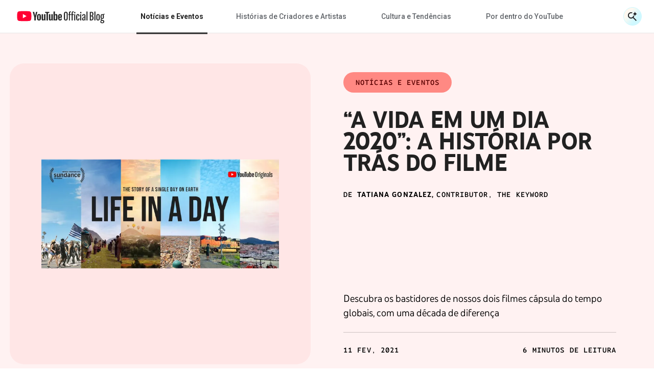

--- FILE ---
content_type: text/html; charset=utf-8
request_url: https://blog.youtube/intl/pt-br/news-and-events/a-vida-em-um-dia-2020-a-historia-por-tras-do-filme/
body_size: 20903
content:




<!DOCTYPE html>
<html class="no-js" lang="pt-br" data-locale="pt-br">
    <head>
        <meta charset="utf-8" />
        <meta http-equiv="X-UA-Compatible" content="IE=edge" />
        <title>
          
            
              “A Vida em um Dia 2020”: a história por trás do filme
            
          
           - YouTube Blog
        </title>
        <meta name="viewport" content="width=device-width, initial-scale=1.0, user-scalable=1.0, minimum-scale=1.0" />
        <meta name="optimize_experiments" content="">

        
  





    


<!--Article Specific Metadata-->
<meta name="description" content="Descubra os bastidores de nossos dois filmes cápsula do tempo globais, com uma década de diferença"/>
<meta name="keywords" content="None"/>

<!--Open Graph Metadata-->
<meta property="og:type" content="website" />
<meta property="og:title" content="“A Vida em um Dia 2020”: a história por trás do filme"/>
<meta property="og:description" content="Descubra os bastidores de nossos dois filmes cápsula do tempo globais, com uma década de diferença" />
<meta property="og:image" content="https://storage.googleapis.com/gweb-uniblog-publish-prod/images/LIAD_2pE2onW.2e16d0ba.fill-1440x810.png" />
<meta property="og:site_name" content="blog.youtube/intl/pt-br" />
<meta property="og:url" content="https://blog.youtube/intl/pt-br/news-and-events/a-vida-em-um-dia-2020-a-historia-por-tras-do-filme/" />

<!--Twitter Card Metadata-->
<meta name="twitter:card" content="summary_large_image" />
<meta name="twitter:url" content="https://blog.youtube/intl/pt-br/news-and-events/a-vida-em-um-dia-2020-a-historia-por-tras-do-filme/" />
<meta name="twitter:title" content="“A Vida em um Dia 2020”: a história por trás do filme"/>
<meta name="twitter:description" content="Descubra os bastidores de nossos dois filmes cápsula do tempo globais, com uma década de diferença" />
<meta name="twitter:image:src" content="https://storage.googleapis.com/gweb-uniblog-publish-prod/images/LIAD_2pE2onW.2e16d0ba.fill-1440x810.png" />
<meta name="twitter:site" content="@youtube" />
<script type="application/ld+json">
  {
    "@context": "https://schema.org",
    "@type": "BlogPosting",
    "mainEntityOfPage": {
      "@type": "WebPage",
      "@id": "https://blog.youtube/intl/pt-br/news-and-events/a-vida-em-um-dia-2020-a-historia-por-tras-do-filme/"
    },
    "headline": "“A Vida em um Dia 2020”: a história por trás do filme",
    "description": "",
    "image": {
      "@type": "ImageObject",
      "url": "https://storage.googleapis.com/gweb-uniblog-publish-prod/images/LIAD_2pE2onW.2e16d0ba.fill-1440x810.png",
      "width": "1440",
      "height": "810"
    },
    "author": {
      "@type": "Organization",
      "name": "Tatiana Gonzalez"
    },
    "publisher": {
      "@type": "Organization",
      "name": "YouTube Official Blog",
      "logo": {
        "@type": "ImageObject",
        "url": "https://blog.youtube/intl/pt-br/news-and-events/static/blog_youtube/images/youtube_social_200x200.png"
      }
    },
    "datePublished": "2021-02-11T10:00:00+00:00",
    "dateModified": "2021-02-18T13:24:11.729007+00:00"
  }
</script>



        
        
          <meta name="page" content="44954" />
          <meta name="category" content="Notícias e Eventos" />
          <meta name="locale" content="pt-br" />
          <meta name="published_time" content="2021-02-11T10:00:00+00:00" />
          <meta name="content_type" content="blog_youtube.youtubearticlepage" />
          <meta name="tags" content="YouTube Originals" />
          <meta name="authors" content="Tatiana Gonzalez" />
        

        
        
        
        
        <link rel="preconnect" href="//storage.googleapis.com" crossorigin>
        <link rel="preconnect" href="//fonts.gstatic.com" crossorigin>

        <link rel="dns-prefetch" href="//fonts.googleapis.com" crossorigin>
        <link rel="dns-prefetch" href="//www.gstatic.com" crossorigin>

        <link rel="icon" type="image/x-icon" href="/static/blog_youtube/images/favicon.ico?version=pr20260120-1609">
        <link rel="apple-touch-icon" href="/static/blog_youtube/images/apple-touch-icon.png?version=pr20260120-1609">
        <link rel="preload" type="text/css" href="/static/youtube/css/articlepage/index.min.css?version=pr20260120-1609" as="style"/>
        <link rel="stylesheet" type="text/css" href="/static/youtube/css/articlepage/index.min.css?version=pr20260120-1609"/>

        
        
          <link rel="preload" href="/static/youtube/fonts/YouTubeSansMono-SemiBold.woff2" as="font" type="font/woff2" crossorigin>
        
          <link rel="preload" href="/static/youtube/fonts/YouTubeSans-Black.woff2" as="font" type="font/woff2" crossorigin>
        
          <link rel="preload" href="/static/youtube/fonts/YouTubeSans-Regular.woff2" as="font" type="font/woff2" crossorigin>
        
          <link rel="preload" href="/static/youtube/fonts/YouTubeSansMono-Medium.woff2" as="font" type="font/woff2" crossorigin>
        
          <link rel="preload" href="/static/youtube/fonts/YouTubeSans-Light.woff2" as="font" type="font/woff2" crossorigin>
        
          <link rel="preload" href="/static/youtube/fonts/YouTubeSans-Bold.woff2" as="font" type="font/woff2" crossorigin>
        

        <link rel="preload" type="text/css" href="//fonts.googleapis.com/css2?family=Google+Sans:wght@400;500&family=Product+Sans&family=Roboto:wght@100;300;400;500;700&amp;display=swap&amp;lang=en" as="style">
        <link rel="stylesheet" href="//fonts.googleapis.com/css2?family=Google+Sans:wght@400;500&family=Product+Sans&family=Roboto:wght@100;300;400;500;700&amp;display=swap&amp;lang=en">
        

        
  






<style>
  
  :root {
    --primary-color: #00E5BE;
    --secondary-color: #FFDEFF;

    

    --hero-pattern-large-mobile: url(/static/blog_youtube/images/common/patterns-big-mobile.svg?version=pr20260120-1609#sail-pattern-2-v-s);
    --hero-pattern-small-mobile: url(/static/blog_youtube/images/common/patterns-small-mobile.svg?version=pr20260120-1609#sail-pattern-2-v-s);
    --hero-pattern-large: url(/static/blog_youtube/images/common/patterns-big.svg?version=pr20260120-1609#sail-pattern-2-v);
    --hero-pattern-small: url(/static/blog_youtube/images/common/patterns-small.svg?version=pr20260120-1609#sail-pattern-2-s);
  }
</style>



        

        
          <link rel="canonical" href="https://blog.youtube/intl/pt-br/news-and-events/a-vida-em-um-dia-2020-a-historia-por-tras-do-filme/" />
        

        <link rel="dns-prefetch" href="//www.google-analytics.com" crossorigin />
<link rel="dns-prefetch" href="//www.googletagmanager.com" crossorigin />

<meta property="gtm-tag" content="GTM-W8LC8VL">
<meta property="ga-tag" content="UA-74385728-2">


        <!-- https://developer.mozilla.org/en-US/docs/Web/API/Trusted_Types_API -->
<script>
  let trustedTypePolicy = {
      createHTML: (str) => str,
      createScript: (str) => str,
      createScriptURL: (url) => url
  };
  if (window.trustedTypes && window.trustedTypes.createPolicy) {
      const safeScriptDomains = [
          'blob:',
          '/static/blogv2/',
          '/static/keyword/',
          '/static/youtube/',
          '/static/blog_youtube/',
          '//cdn.ampproject.org/',
          '//googleads.g.doubleclick.net',
          '//survey.g.doubleclick.net',
          '//www.google-analytics.com/',
          '//www.google.com',
          '//www.googletagmanager.com',
          '//www.gstatic.com',
          '//www.youtube.com',
          '//youtube.googleapis.com',
          '//ssl.gstatic.com/trends_nrtr/'
      ];
      const safeScripts = [
          'google_tag_manager[""]',
          '(function anonymous('
      ];
      trustedTypePolicy = window.trustedTypes.createPolicy('default', {
          /* Enable create HTML */
          createHTML: (str) => {
              return str
          },
          /* Enable script creation */
          createScript: (str) => {
              const safeScriptString = safeScripts.find(
                  (safeScript) => str.includes(safeScript)
              );
              if (!safeScriptString) {
                  console.warn(
                      `unsafe createScript: "${str}"`
                  );
              }

              return str;
          },
          /* Allow for safe domains only */
          createScriptURL: (url) => {
              const safeDomainsUrl = safeScriptDomains.find(
                  (safeDomain) => url.includes(safeDomain)
              );
              if (!safeDomainsUrl && !url.startsWith(window.location.origin)) {
                  console.warn(
                      `Unsafe createScriptURL: "${url}"`
                  );
              }

              return url;
          },
      });
  }

  window.trustedTypePolicy = trustedTypePolicy;
</script>


        
    
      
      <div defer data-src="https://www.gstatic.com/readaloud/player/web/api/js/api.js"></div>
    
    <!-- Google Read Aloud service (tts) -->
<script type="application/ld+json"> {
  "@context": "https://schema.org/",
  "@type": "WebPage",
  "Speakable": {
    "@type": "SpeakableSpecification",
    "cssSelector": [".yt-speakable"]
    }
  }
</script>
<!-- end Google Read Aloud service (tts) -->

  

    </head>

    <body
      class="template-articlepage yt-page yt-overflow-x"
      data-component="yt-anchor-link"
    >
        
        <!-- Google Tag Manager (noscript) -->
<noscript><iframe src="https://www.googletagmanager.com/ns.html?id=GTM-W8LC8VL" height="0" width="0" style="display:none;visibility:hidden"></iframe></noscript>
<!-- End Google Tag Manager (noscript) -->

        



<div class="data-layer-init-data" data-analytics='
  {
    
      "page_name": "blog_youtube | YouTube Article Page",
    
    
        "page_template": "blog_youtube | YouTube Article Page",
        "content_type": "blog_youtube | YouTube Article Page",
    
    
        "locale": "pt-br",
    
    "author_name": "Tatiana Gonzalez",
    "is_archived_article": "false",
    "experiments": "undefined"
  }'
  data-analytics-custom='
    {
        "content_category": "Notícias e Eventos",
        "publication_date": "20210211",
        
          "topic_tags": "youtube originals",
        
        "content_length": "1203",
        "article_name": "“A Vida em um Dia 2020”: a história por trás do filme"
    }'>
</div>

<div class="page-analytics-data"
    data-component="yt-analytics"
    data-analytics-options='
    {
        "isArchivedArticle": "false",
        "authorName": "Tatiana Gonzalez",
        
          "locale": "pt-br",
        
        
            "pageTemplate": "blog_youtube | YouTube Article Page",
            "contentYTType": "blog_youtube | YouTube Article Page"
        
    }'
    data-analytics-custom-options='
    {
        "contentCategory": "Notícias e Eventos",
        "publicationDate": "02112021",
        "topicTags": "youtube originals",
        "contentLength": "1203"
    }'>
  </div>


        

        




<div class="yt-loader">
  <div class="yt-loader__loader"></div>
  <div class="yt-loader__backdrop"></div>
</div>
<header
  class="yt-header  yt-header--ai-search"
  data-component="yt-header">
  <a href="#jump-content" class="h-c-header__jump-to-content"
      data-glue-jump-link>
    <span class="h-c-header__jump-to-content-text">Ir para o Conteúdo Principal</span>
  </a>
  <button class="yt-header__hamburger small-rule" aria-label="Alternar menu de navegação">
    <svg
  
  role="presentation"
  
  
  
  
  
  
>
  <use
    
    xmlns:xlink="http://www.w3.org/1999/xlink"
    data-xlink="/static/blog_youtube/images/icons.svg?version=pr20260120-1609#yt_h_burger"></use>
</svg>

  </button>
  <a target="_self" href="/intl/pt-br/" title="YouTube Official Blog" class="yt-header__youtube-logo js-ga-yt-logo"
    data-ga4-analytics-click='{
      "event": "nav_click",
      "module_name": "home logo",
      "link_text": "YouTube Official Blog"
    }'>
    
    <svg
  
  role="img"
  
  aria-label="YouTube Blog"
  class="yt-header__youtube-logo--desktop"
  
  
  
>
  <use
    
    xmlns:xlink="http://www.w3.org/1999/xlink"
    data-xlink="/static/blog_youtube/images/icons.svg?version=pr20260120-1609#yt_logo_desktop"></use>
</svg>

    <svg
  
  role="img"
  
  aria-label="YouTube Blog"
  class="yt-header__youtube-logo--high-contrast"
  
  
  
>
  <use
    
    xmlns:xlink="http://www.w3.org/1999/xlink"
    data-xlink="/static/blog_youtube/images/icons.svg?version=pr20260120-1609#yt_logo_desktop_high_contrast"></use>
</svg>

    <svg
  
  role="img"
  
  aria-label="YouTube Blog"
  class="yt-header__youtube-logo--mobile"
  
  
  
>
  <use
    
    xmlns:xlink="http://www.w3.org/1999/xlink"
    data-xlink="/static/blog_youtube/images/icons.svg?version=pr20260120-1609#yt_logo_mobile"></use>
</svg>

  </a>
  <div class="yt-header__navigation-dimmer" role="presentation"></div>
  


<div class="yt-header__suggested" aria-hidden="false" role="navigation"
  data-analytics-module=' {
    "event": "nav_click",
    "module_name": "search header",
    "section_header": "“A Vida em um Dia 2020”: a história por trás do filme",
    "content_type": " blog_youtube | YouTube Article Page ",
    "content_category": "Notícias e Eventos",
  }'
  >
  <div class="js-suggested-searches__container yt-header__suggested__container">
    <h3 class="yt-header__suggested__title">Pesquisas sugeridas</h3>
    <ul class="yt-header__suggested__list js-suggested-searches__list">
      
        <li class="yt-header__suggested__item js-suggested-searches__item">
          <a class="btn btn-suggested-search" href="/intl/pt-br/search/?query=What%20specific%20tools%20does%20YouTube%20offer%20creators%3F"
          data-ga4-analytics-click='{
            "event": "search",
            "search_term": "What specific tools does YouTube offer creators?",
          }'>What specific tools does YouTube offer creators?</a>
        </li>
      
        <li class="yt-header__suggested__item js-suggested-searches__item">
          <a class="btn btn-suggested-search" href="/intl/pt-br/search/?query=Neal%20Mohan"
          data-ga4-analytics-click='{
            "event": "search",
            "search_term": "Neal Mohan",
          }'>Neal Mohan</a>
        </li>
      
        <li class="yt-header__suggested__item js-suggested-searches__item">
          <a class="btn btn-suggested-search" href="/intl/pt-br/search/?query=What%20are%20the%20latest%20AI%20features%20on%20YouTube%3F"
          data-ga4-analytics-click='{
            "event": "search",
            "search_term": "What are the latest AI features on YouTube?",
          }'>What are the latest AI features on YouTube?</a>
        </li>
      
    </ul>
  </div>
</div>


  


<nav class="yt-header__navigation" aria-hidden="false" role="navigation"
  aria-label="Main navigation" data-component="yt-navigation">
  <div class="yt-header__menus">
    <ul class="no-bullet yt-header__navigation-items">
      
        <li class="yt-header__navigation-item">
          <a target="_self" href="/intl/pt-br/news-and-events/"
             title="Notícias e Eventos"
             class="active yt-header__navigation-item-link js-ga-yt-menu-link">
            Notícias e Eventos
          </a>
        </li>
      
        <li class="yt-header__navigation-item">
          <a target="_self" href="/intl/pt-br/creator-and-artist-stories/"
             title="Histórias de Criadores e Artistas"
             class=" yt-header__navigation-item-link js-ga-yt-menu-link">
            Histórias de Criadores e Artistas
          </a>
        </li>
      
        <li class="yt-header__navigation-item">
          <a target="_self" href="/intl/pt-br/culture-and-trends/"
             title="Cultura e Tendências"
             class=" yt-header__navigation-item-link js-ga-yt-menu-link">
            Cultura e Tendências
          </a>
        </li>
      
        <li class="yt-header__navigation-item">
          <a target="_self" href="/intl/pt-br/inside-youtube/"
             title="Por dentro do YouTube"
             class=" yt-header__navigation-item-link js-ga-yt-menu-link">
            Por dentro do YouTube
          </a>
        </li>
      
    </ul>
    <ul class="no-bullet yt-header__navigation-items yt-header__navigation-items--secondary">
      
    </ul>
  </div>
  
</nav>

  



<div class="yt-header__search-wrapper yt-header__search-wrapper--header"
  data-component="yt-search-header"
  data-header-options='{
    "openSearchLabel": "Abrir Campo de Buscar",
    "closeSearchLabel": "Fechar Campo de Buscar"
  }'
  >
  <form class="yt-header__search "
      data-request-options='{
        "language_path": "/intl/pt-br/",
        "domain": "youtube",
        "site_id": 5
      }'>
    <button
      aria-hidden="true"
      class="yt-header__search-submit">
      <span class="yt-header__search-submit-text">Enviar Pesquisa</span>
      <div class="yt-header__search-submit-icon">
        <svg
  
  role="presentation"
  
  
  class="magnifier"
  
  
  
>
  <use
    
    xmlns:xlink="http://www.w3.org/1999/xlink"
    data-xlink="/static/blog_youtube/images/icons.svg?version=pr20260120-1609#yt_mi_search_ai_magnifier"></use>
</svg>

        <svg
  
  role="presentation"
  
  
  class="spark"
  
  
  
>
  <use
    
    xmlns:xlink="http://www.w3.org/1999/xlink"
    data-xlink="/static/blog_youtube/images/icons.svg?version=pr20260120-1609#yt_mi_search_ai_spark"></use>
</svg>

      </div>
    </button>
    <label class="yt-header__search-label" for="search_bar_input_header" aria-hidden="true">
      Entrada de pesquisa
    </label>
    <input
      data-ai-placeholder="Faça uma pergunta ou diga o que você está procurando || Faça uma pergunta"
      autocomplete="off"
      aria-hidden="true"
      class="yt-header__search-input"
      id="search_bar_input_header"
      placeholder="Buscar"
      tabindex="-1"
    >
    <button
      aria-label="Abrir Campo de Buscar"
      class="yt-header__search-btn"
      type="button"
        data-analytics-module='{
          "section_header": "“A Vida em um Dia 2020”: a história por trás do filme",
        }'
        >
        <div class="yt-header__search-btn__icon-wrapper search">
          <svg
  
  role="presentation"
  
  
  class="magnifier"
  
  
  
>
  <use
    
    xmlns:xlink="http://www.w3.org/1999/xlink"
    data-xlink="/static/blog_youtube/images/icons.svg?version=pr20260120-1609#yt_mi_search_ai_magnifier"></use>
</svg>

          <svg
  
  role="presentation"
  
  
  class="spark"
  
  
  
>
  <use
    
    xmlns:xlink="http://www.w3.org/1999/xlink"
    data-xlink="/static/blog_youtube/images/icons.svg?version=pr20260120-1609#yt_mi_search_ai_spark"></use>
</svg>

        </div>
        <div class="yt-header__search-btn__icon-wrapper close">
          <svg width="24" height="24" viewBox="0 0 24 24" fill="none">
            <path d="M4.89062 4L20.8906 20" stroke="#282828" stroke-width="2"/>
            <path d="M20.8906 4L4.89062 20" stroke="#282828" stroke-width="2"/>
          </svg>
        </div>
      
    </button>
    <div class="yt-header__search-results" aria-hidden="true" aria-busy="false" data-analytics-module='{
        "module_name": "NavBar Search",
        "section_header": "undefined"
      }'>
      <ul class="yt-header__search-results-list"></ul>
    </div>
  </form>
</div>

  
</header>

        
        
          
        

        <main id="main-content" class="site-content" tabindex="-1">
            
  <article style="--bg-primary-color: #FFF2F2;
--bg-secondary-color: #FF8983;
--bg-pull-quote-color: #FF89834D;
--bg-callout-color: #FFE6E680;
--text-primary-color: #590000;
">
    



<div class="yt-article-progress-bar yt-article-progress-bar--ai-search" data-component="yt-article-progress-bar"
  aria-hidden="true" aria-valuemin="0" aria-valuemax="100" aria-valuenow="0" role="progressbar" data-analytics-module='{
    "module_name": "Article Page",
    "section_header": "“A Vida em um Dia 2020”: a história por trás do filme",
    "article_name": "“A Vida em um Dia 2020”: a história por trás do filme",
    "author_name": "Tatiana Gonzalez",
    "topic_tags": "youtube originals"
    }'
    style="
      --category-color:
        #6ea2ff
        ;
    "
>
  <button class="yt-header__hamburger small-rule" aria-label="Alternar menu de navegação">
    <svg
  
  role="presentation"
  
  
  
  
  
  
>
  <use
    
    xmlns:xlink="http://www.w3.org/1999/xlink"
    data-xlink="/static/blog_youtube/images/icons.svg?version=pr20260120-1609#yt_h_burger"></use>
</svg>

  </button>
  <div class="yt-article-progress-bar__title
     yt-article-progress-bar__ellipsis ">
    “A Vida em um Dia 2020”: a história por trás do filme
  </div>
  <div class="yt-article-progress-bar__social" tabindex="-1" aria-hidden="true">
    

<section class="yt-social js-yt-gtm-social"  aria-hidden="true" >
    <div class="yt-social__list"  data-analytics-module='{
      "module_name": "Article Progress",
      "section_header": "“A Vida em um Dia 2020”: a história por trás do filme",
      "topic_tags": "youtube originals"
    }'>
        
        <ul class="progress-bar">
          
            
              <li class="yt-social__list-item">
                  <a class="yt-social__list-link"
                   aria-hidden="true" tabindex="-1"
                  
                  href="https://www.facebook.com/sharer/sharer.php?caption=%E2%80%9CA%20Vida%20em%20um%20Dia%202020%E2%80%9D%3A%20a%20hist%C3%B3ria%20por%20tr%C3%A1s%20do%20filme&amp;u=https%3A//blog.youtube/intl/pt-br/news-and-events/a-vida-em-um-dia-2020-a-historia-por-tras-do-filme/"
                  target="_blank"
                  data-use-custom-options
                  data-ga4-analytics-click='{
                    "event": "share",
                    "method": "Facebook",
                    "link_text": "undefined",
                    "link_url": "https://www.facebook.com/sharer/sharer.php?caption=%E2%80%9CA%20Vida%20em%20um%20Dia%202020%E2%80%9D%3A%20a%20hist%C3%B3ria%20por%20tr%C3%A1s%20do%20filme&amp;u=https%3A//blog.youtube/intl/pt-br/news-and-events/a-vida-em-um-dia-2020-a-historia-por-tras-do-filme/",
                    "article_name": "“A Vida em um Dia 2020”: a história por trás do filme"
                  }'
                  data-analytics-click='
                  {
                    "event": "trackEvent",
                    "eventCategory": "progress",
                    "eventAction": "progress bar - social share click",
                    "eventLabel": "social - https://www.facebook.com/sharer/sharer.php?caption=%E2%80%9CA%20Vida%20em%20um%20Dia%202020%E2%80%9D%3A%20a%20hist%C3%B3ria%20por%20tr%C3%A1s%20do%20filme&amp;u=https%3A//blog.youtube/intl/pt-br/news-and-events/a-vida-em-um-dia-2020-a-historia-por-tras-do-filme/",
                    "componentType": "progress bar"
                  }'>
                      <svg
  
  
  aria-hidden="false"
  
  class="yt-social__list-svg"
  
  
  viewBox="0 0 18 18"
>
  <use
    
    xmlns:xlink="http://www.w3.org/1999/xlink"
    data-xlink="/static/blog_youtube/images/icons.svg?version=pr20260120-1609#social_facebook"></use>
</svg>

                  </a>
              </li>
            
          
            
              <li class="yt-social__list-x">
                  <a class="yt-social__list-link"
                   aria-hidden="true" tabindex="-1"
                  
                  href="https://x.com/intent/tweet?text=%E2%80%9CA%20Vida%20em%20um%20Dia%202020%E2%80%9D%3A%20a%20hist%C3%B3ria%20por%20tr%C3%A1s%20do%20filme%20@YouTube&amp;url=https%3A//blog.youtube/intl/pt-br/news-and-events/a-vida-em-um-dia-2020-a-historia-por-tras-do-filme/"
                  target="_blank"
                  data-use-custom-options
                  data-ga4-analytics-click='{
                    "event": "share",
                    "method": "X",
                    "link_text": "undefined",
                    "link_url": "https://x.com/intent/tweet?text=%E2%80%9CA%20Vida%20em%20um%20Dia%202020%E2%80%9D%3A%20a%20hist%C3%B3ria%20por%20tr%C3%A1s%20do%20filme%20@YouTube&amp;url=https%3A//blog.youtube/intl/pt-br/news-and-events/a-vida-em-um-dia-2020-a-historia-por-tras-do-filme/",
                    "article_name": "“A Vida em um Dia 2020”: a história por trás do filme"
                  }'
                  data-analytics-click='
                  {
                    "event": "trackEvent",
                    "eventCategory": "progress",
                    "eventAction": "progress bar - social share click",
                    "eventLabel": "social - https://x.com/intent/tweet?text=%E2%80%9CA%20Vida%20em%20um%20Dia%202020%E2%80%9D%3A%20a%20hist%C3%B3ria%20por%20tr%C3%A1s%20do%20filme%20@YouTube&amp;url=https%3A//blog.youtube/intl/pt-br/news-and-events/a-vida-em-um-dia-2020-a-historia-por-tras-do-filme/",
                    "componentType": "progress bar"
                  }'>
                      <svg
  
  
  aria-hidden="false"
  
  class="yt-social__list-svg"
  
  
  viewBox="0 0 18 18"
>
  <use
    
    xmlns:xlink="http://www.w3.org/1999/xlink"
    data-xlink="/static/blog_youtube/images/icons.svg?version=pr20260120-1609#yt_social_x"></use>
</svg>

                  </a>
              </li>
            
          
            
              <li class="yt-social__list-item">
                  <a class="yt-social__list-link"
                   aria-hidden="true" tabindex="-1"
                  
                  href="https://www.linkedin.com/sharing/share-offsite/?url=https%3A//blog.youtube/intl/pt-br/news-and-events/a-vida-em-um-dia-2020-a-historia-por-tras-do-filme/"
                  target="_blank"
                  data-use-custom-options
                  data-ga4-analytics-click='{
                    "event": "share",
                    "method": "LinkedIn",
                    "link_text": "undefined",
                    "link_url": "https://www.linkedin.com/sharing/share-offsite/?url=https%3A//blog.youtube/intl/pt-br/news-and-events/a-vida-em-um-dia-2020-a-historia-por-tras-do-filme/",
                    "article_name": "“A Vida em um Dia 2020”: a história por trás do filme"
                  }'
                  data-analytics-click='
                  {
                    "event": "trackEvent",
                    "eventCategory": "progress",
                    "eventAction": "progress bar - social share click",
                    "eventLabel": "social - https://www.linkedin.com/sharing/share-offsite/?url=https%3A//blog.youtube/intl/pt-br/news-and-events/a-vida-em-um-dia-2020-a-historia-por-tras-do-filme/",
                    "componentType": "progress bar"
                  }'>
                      <svg
  
  
  aria-hidden="false"
  
  class="yt-social__list-svg"
  
  
  viewBox="0 0 18 18"
>
  <use
    
    xmlns:xlink="http://www.w3.org/1999/xlink"
    data-xlink="/static/blog_youtube/images/icons.svg?version=pr20260120-1609#social_linkedin"></use>
</svg>

                  </a>
              </li>
            
          
            
              <li>
                <div class="yt-social__list-copy-clipboard  yt-social__list-copy-clipboard--from-progress-bar" data-component="yt-copy-to-clipboard">
                  <a class="yt-social__list-copy-clipboard-trigger"
                    data-analytics-click='
                      {
                        "event": "trackEvent",
                        "eventCategory": "progress",
                        "eventAction": "progress bar - copy click",
                        "eventLabel": "copy clipboard",
                        "componentType": "progress bar"
                      }'
                   aria-hidden="true"
                  >
                    <svg class="yt-social__list-svg" id="copy-popover-icon">
                      <title>Copiar link</title>
                      <use data-xlink="/static/blog_youtube/images/icons.svg?version=pr20260120-1609#social_link"></use>
                    </svg>
                  </a>
                  <div class="yt-social__list-copy-clipboard-container">
                    <div class="yt-social__list-copy-clipboard-dialog">
                      <div class="yt-social__list-copy-clipboard-input-wrapper">
                        <input class="yt-social__list-copy-clipboard-input-wrapper-input" value="https://blog.youtube/intl/pt-br/news-and-events/a-vida-em-um-dia-2020-a-historia-por-tras-do-filme/" readonly="readonly" type="text" />
                      </div>
                      <div class="yt-social__list-copy-clipboard-copy-link-wrapper">
                        <svg
  
  
  aria-hidden="true"
  
  class="yt-social__list-copy-clipboard-copy-link-wrapper-thick"
  
  
  
>
  <use
    
    xmlns:xlink="http://www.w3.org/1999/xlink"
    data-xlink="/static/blog_youtube/images/icons.svg?version=pr20260120-1609#tick_icon"></use>
</svg>

                        <button
                          data-ga4-analytics-click='{
                            "event": "copy_link_click",
                            "link_url": "https://blog.youtube/intl/pt-br/news-and-events/a-vida-em-um-dia-2020-a-historia-por-tras-do-filme/",
                            "article_name": "“A Vida em um Dia 2020”: a história por trás do filme"
                          }'
                          data-analytics-click='
                          {
                            "event": "trackEvent",
                            "eventCategory": "progress",
                            "eventAction": "progress bar - copy click",
                            "eventLabel": "copy link",
                            "componentType": "progress bar"
                          }'
                          class="yt-social__list-copy-clipboard-copy-link-wrapper-button"
                          copy-success="Copiado para a área de transferência"
                          copy-fail="Pressione Ctrl+C ou ⌘+C para copiar">Copiar link</button>
                      </div>
                    </div>
                  </div>
                </div>
              </li>
            
          
        </ul>
    </div>
  </section>

  </div>
  



<div class="yt-header__search-wrapper  yt-hide-search"
  data-component="yt-search-header"
  data-header-options='{
    "openSearchLabel": "Abrir Campo de Buscar",
    "closeSearchLabel": "Fechar Campo de Buscar"
  }'
  tabindex="-1" aria-hidden="true">
  <form class="yt-header__search "
      data-request-options='{
        "language_path": "/intl/pt-br/",
        "domain": "youtube",
        "site_id": 5
      }'>
    <button
      aria-hidden="true"
      class="yt-header__search-submit">
      <span class="yt-header__search-submit-text">Enviar Pesquisa</span>
      <div class="yt-header__search-submit-icon">
        <svg
  
  role="presentation"
  
  
  class="magnifier"
  
  
  
>
  <use
    
    xmlns:xlink="http://www.w3.org/1999/xlink"
    data-xlink="/static/blog_youtube/images/icons.svg?version=pr20260120-1609#yt_mi_search_ai_magnifier"></use>
</svg>

        <svg
  
  role="presentation"
  
  
  class="spark"
  
  
  
>
  <use
    
    xmlns:xlink="http://www.w3.org/1999/xlink"
    data-xlink="/static/blog_youtube/images/icons.svg?version=pr20260120-1609#yt_mi_search_ai_spark"></use>
</svg>

      </div>
    </button>
    <label class="yt-header__search-label" for="search_bar_input_progress_bar" aria-hidden="true">
      Entrada de pesquisa
    </label>
    <input
      data-ai-placeholder="Faça uma pergunta ou diga o que você está procurando || Faça uma pergunta"
      autocomplete="off"
      aria-hidden="true"
      class="yt-header__search-input"
      id="search_bar_input_progress_bar"
      placeholder="Buscar"
      tabindex="-1"
    >
    <button
      aria-label="Abrir Campo de Buscar"
      class="yt-header__search-btn"
      type="button"
        data-analytics-module='{
          "section_header": "“A Vida em um Dia 2020”: a história por trás do filme",
        }'
        tabindex="-1" aria-hidden="true">
        <div class="yt-header__search-btn__icon-wrapper search">
          <svg
  
  role="presentation"
  
  
  class="magnifier"
  
  
  
>
  <use
    
    xmlns:xlink="http://www.w3.org/1999/xlink"
    data-xlink="/static/blog_youtube/images/icons.svg?version=pr20260120-1609#yt_mi_search_ai_magnifier"></use>
</svg>

          <svg
  
  role="presentation"
  
  
  class="spark"
  
  
  
>
  <use
    
    xmlns:xlink="http://www.w3.org/1999/xlink"
    data-xlink="/static/blog_youtube/images/icons.svg?version=pr20260120-1609#yt_mi_search_ai_spark"></use>
</svg>

        </div>
        <div class="yt-header__search-btn__icon-wrapper close">
          <svg width="24" height="24" viewBox="0 0 24 24" fill="none">
            <path d="M4.89062 4L20.8906 20" stroke="#282828" stroke-width="2"/>
            <path d="M20.8906 4L4.89062 20" stroke="#282828" stroke-width="2"/>
          </svg>
        </div>
      
    </button>
    <div class="yt-header__search-results" aria-hidden="true" aria-busy="false" data-analytics-module='{
        "module_name": "NavBar Search",
        "section_header": "undefined"
      }'>
      <ul class="yt-header__search-results-list"></ul>
    </div>
  </form>
</div>

  <div class="yt-article-progress-bar__indicator"></div>
</div>
    
    <div class="yt-article-main-content" data-reading-time="true">
      


<section
  class="yt-article-hero"
  data-component="yt-article-hero"
  style="
    --cta-article-color: #ff8983;
    --cta-article-hover: #590000;
    --hero-bg-color: #fff2f2;
    --hero-asset-color: #ffe6e6;
  "
  data-analytics-module='{
    "module_name": "Article Hero",
    "section_header": "“A Vida em um Dia 2020”: a história por trás do filme",
    "has_impression": true
  }'>
  <div class="yt-article-hero-section">
    <div class="
        yt-article-hero-section__content
        
        grid
      ">
      
      <div class="yt-article-hero-section__asset-column grid__col">
        <div class="yt-article-hero-section__asset-wrapper">
          
            
            
            
            <div class="yt-article-hero-section__content-image yt-image-placeholder yt-article-hero-section__content-image--square"
              style="--aspect-ratio: 1 / 1;">
              <img
                src="https://storage.googleapis.com/gweb-uniblog-publish-prod/images/LIAD_2pE2onW.max-100x3000.format-webp.webp"
                alt=""
                loading="lazy"
                data-loading='{
                  "mobile": "https://storage.googleapis.com/gweb-uniblog-publish-prod/images/LIAD_2pE2onW.max-500x3000.format-webp.webp",
                  "desktop": "https://storage.googleapis.com/gweb-uniblog-publish-prod/images/LIAD_2pE2onW.max-700x3000.format-webp.webp"
                }'/>
            </div>
          
        </div>
      </div>
      
      <div class="
        yt-article-hero__column
        grid__col
      ">
        <div class="
            yt-article-hero-section__page-content
            ">
          <div>
            
            <p class="yt-article-hero-section__page-content-category">
              <a href="https://blog.youtube/intl/pt-br/news-and-events/" title="Notícias e Eventos"
                class="
                  yt-article-hero-section__page-content-category-cta
                  news-and-events"
                data-ga4-analytics-click='{"event": "eyebrow_topic_click"}'>
                <span>Notícias e Eventos</span>
              </a>
            </p>
            <div class="">
              
              <h1 id="jump-content" tabindex="-1"
                class="
                  yt-article-hero-section__page-content__title
                  yt-article-hero-section__page-content__title--short
                  ">
                “A Vida em um Dia 2020”: a história por trás do filme
              </h1>
              
              <p class="yt-article-hero-section__page-content-author">
                De <b>Tatiana Gonzalez</b><b>, </b><i>Contributor, The Keyword</i>
              </p>
            </div>
          </div>
          <div>
            
            
            <h2 class="
                yt-article-hero-section__page-content-intro
                with-intro-image
                "
                data-component="read-more"
                data-additional-texts='{
                  "readMore": "Read more",
                }'
              >
              Descubra os bastidores de nossos dois filmes cápsula do tempo globais, com uma década de diferença
            </h2>
            
            <hr>
            
            <p class="yt-article-hero-section__page-content-date">
              <span class="span-date">11 Fev, 2021</span>
              
                <span class="span-time" data-reading-time-render>[[read-time]] minutos de leitura</span>
              
            </p>
          </div>
        </div>
      </div>
    </div>
  </div>
</section>

      
        


<section class="js-yt-gtm-media-paragraph yt-article-paragraph-media tts-container tts-container--disabled">
  <div class="yt-article-paragraph-media__row grid">
    <div class="yt-article-paragraph-media__media-container grid__col">
      

<section class="yt-social js-yt-gtm-social" >
    <div class="yt-social__list"  data-analytics-module='{
      "module_name": "undefined",
      "section_header": "“A Vida em um Dia 2020”: a história por trás do filme",
      "topic_tags": "youtube originals"
    }'>
        
        <h3 class="yt-social__headline">Share</h3>
        
        <ul class="">
          
            
              <li class="yt-social__list-item">
                  <a class="yt-social__list-link"
                  
                  
                    aria-label="Facebook"
                  
                  href="https://www.facebook.com/sharer/sharer.php?caption=%E2%80%9CA%20Vida%20em%20um%20Dia%202020%E2%80%9D%3A%20a%20hist%C3%B3ria%20por%20tr%C3%A1s%20do%20filme&amp;u=https%3A//blog.youtube/intl/pt-br/news-and-events/a-vida-em-um-dia-2020-a-historia-por-tras-do-filme/"
                  target="_blank"
                  data-use-custom-options
                  data-ga4-analytics-click='{
                    "event": "share",
                    "method": "Facebook",
                    "link_text": "undefined",
                    "link_url": "https://www.facebook.com/sharer/sharer.php?caption=%E2%80%9CA%20Vida%20em%20um%20Dia%202020%E2%80%9D%3A%20a%20hist%C3%B3ria%20por%20tr%C3%A1s%20do%20filme&amp;u=https%3A//blog.youtube/intl/pt-br/news-and-events/a-vida-em-um-dia-2020-a-historia-por-tras-do-filme/",
                    "article_name": "“A Vida em um Dia 2020”: a história por trás do filme"
                  }'
                  data-analytics-click='
                  {
                    "event": "trackEvent",
                    "eventCategory": "module interaction",
                    "eventAction": "Article social icon click",
                    "eventLabel": "social - “A Vida em um Dia 2020”: a história por trás do filme - https://www.facebook.com/sharer/sharer.php?caption=%E2%80%9CA%20Vida%20em%20um%20Dia%202020%E2%80%9D%3A%20a%20hist%C3%B3ria%20por%20tr%C3%A1s%20do%20filme&amp;u=https%3A//blog.youtube/intl/pt-br/news-and-events/a-vida-em-um-dia-2020-a-historia-por-tras-do-filme/",
                    "componentType": "article container"
                  }'>
                      <svg
  
  
  aria-hidden="false"
  
  class="yt-social__list-svg"
  
  
  viewBox="0 0 18 18"
>
  <use
    
    xmlns:xlink="http://www.w3.org/1999/xlink"
    data-xlink="/static/blog_youtube/images/icons.svg?version=pr20260120-1609#social_facebook"></use>
</svg>

                  </a>
              </li>
            
          
            
              <li class="yt-social__list-x">
                  <a class="yt-social__list-link"
                  
                  
                    aria-label="X"
                  
                  href="https://x.com/intent/tweet?text=%E2%80%9CA%20Vida%20em%20um%20Dia%202020%E2%80%9D%3A%20a%20hist%C3%B3ria%20por%20tr%C3%A1s%20do%20filme%20@YouTube&amp;url=https%3A//blog.youtube/intl/pt-br/news-and-events/a-vida-em-um-dia-2020-a-historia-por-tras-do-filme/"
                  target="_blank"
                  data-use-custom-options
                  data-ga4-analytics-click='{
                    "event": "share",
                    "method": "X",
                    "link_text": "undefined",
                    "link_url": "https://x.com/intent/tweet?text=%E2%80%9CA%20Vida%20em%20um%20Dia%202020%E2%80%9D%3A%20a%20hist%C3%B3ria%20por%20tr%C3%A1s%20do%20filme%20@YouTube&amp;url=https%3A//blog.youtube/intl/pt-br/news-and-events/a-vida-em-um-dia-2020-a-historia-por-tras-do-filme/",
                    "article_name": "“A Vida em um Dia 2020”: a história por trás do filme"
                  }'
                  data-analytics-click='
                  {
                    "event": "trackEvent",
                    "eventCategory": "module interaction",
                    "eventAction": "Article social icon click",
                    "eventLabel": "social - “A Vida em um Dia 2020”: a história por trás do filme - https://x.com/intent/tweet?text=%E2%80%9CA%20Vida%20em%20um%20Dia%202020%E2%80%9D%3A%20a%20hist%C3%B3ria%20por%20tr%C3%A1s%20do%20filme%20@YouTube&amp;url=https%3A//blog.youtube/intl/pt-br/news-and-events/a-vida-em-um-dia-2020-a-historia-por-tras-do-filme/",
                    "componentType": "article container"
                  }'>
                      <svg
  
  
  aria-hidden="false"
  
  class="yt-social__list-svg"
  
  
  viewBox="0 0 18 18"
>
  <use
    
    xmlns:xlink="http://www.w3.org/1999/xlink"
    data-xlink="/static/blog_youtube/images/icons.svg?version=pr20260120-1609#yt_social_x"></use>
</svg>

                  </a>
              </li>
            
          
            
              <li class="yt-social__list-item">
                  <a class="yt-social__list-link"
                  
                  
                    aria-label="LinkedIn"
                  
                  href="https://www.linkedin.com/sharing/share-offsite/?url=https%3A//blog.youtube/intl/pt-br/news-and-events/a-vida-em-um-dia-2020-a-historia-por-tras-do-filme/"
                  target="_blank"
                  data-use-custom-options
                  data-ga4-analytics-click='{
                    "event": "share",
                    "method": "LinkedIn",
                    "link_text": "undefined",
                    "link_url": "https://www.linkedin.com/sharing/share-offsite/?url=https%3A//blog.youtube/intl/pt-br/news-and-events/a-vida-em-um-dia-2020-a-historia-por-tras-do-filme/",
                    "article_name": "“A Vida em um Dia 2020”: a história por trás do filme"
                  }'
                  data-analytics-click='
                  {
                    "event": "trackEvent",
                    "eventCategory": "module interaction",
                    "eventAction": "Article social icon click",
                    "eventLabel": "social - “A Vida em um Dia 2020”: a história por trás do filme - https://www.linkedin.com/sharing/share-offsite/?url=https%3A//blog.youtube/intl/pt-br/news-and-events/a-vida-em-um-dia-2020-a-historia-por-tras-do-filme/",
                    "componentType": "article container"
                  }'>
                      <svg
  
  
  aria-hidden="false"
  
  class="yt-social__list-svg"
  
  
  viewBox="0 0 18 18"
>
  <use
    
    xmlns:xlink="http://www.w3.org/1999/xlink"
    data-xlink="/static/blog_youtube/images/icons.svg?version=pr20260120-1609#social_linkedin"></use>
</svg>

                  </a>
              </li>
            
          
            
              <li>
                <div class="yt-social__list-copy-clipboard  " data-component="yt-copy-to-clipboard">
                  <a class="yt-social__list-copy-clipboard-trigger"
                    data-analytics-click='
                      {
                        "event": "trackEvent",
                        "eventCategory": "module interaction",
                        "eventAction": "article copy icon click",
                        "eventLabel": "copy clipboard",
                        "componentType": "article container"
                      }'
                  tabindex="0"
                  >
                    <svg class="yt-social__list-svg" id="copy-popover-icon">
                      <title>Copiar link</title>
                      <use data-xlink="/static/blog_youtube/images/icons.svg?version=pr20260120-1609#social_link"></use>
                    </svg>
                  </a>
                  <div class="yt-social__list-copy-clipboard-container">
                    <div class="yt-social__list-copy-clipboard-dialog">
                      <div class="yt-social__list-copy-clipboard-input-wrapper">
                        <input class="yt-social__list-copy-clipboard-input-wrapper-input" value="https://blog.youtube/intl/pt-br/news-and-events/a-vida-em-um-dia-2020-a-historia-por-tras-do-filme/" readonly="readonly" type="text" />
                      </div>
                      <div class="yt-social__list-copy-clipboard-copy-link-wrapper">
                        <svg
  
  
  aria-hidden="true"
  
  class="yt-social__list-copy-clipboard-copy-link-wrapper-thick"
  
  
  
>
  <use
    
    xmlns:xlink="http://www.w3.org/1999/xlink"
    data-xlink="/static/blog_youtube/images/icons.svg?version=pr20260120-1609#tick_icon"></use>
</svg>

                        <button
                          data-ga4-analytics-click='{
                            "event": "copy_link_click",
                            "link_url": "https://blog.youtube/intl/pt-br/news-and-events/a-vida-em-um-dia-2020-a-historia-por-tras-do-filme/",
                            "article_name": "“A Vida em um Dia 2020”: a história por trás do filme"
                          }'
                          data-analytics-click='
                          {
                            "event": "trackEvent",
                            "eventCategory": "module interaction",
                            "eventAction": "article copy icon click",
                            "eventLabel": "copy link",
                            "componentType": "article container"
                          }'
                          class="yt-social__list-copy-clipboard-copy-link-wrapper-button"
                          copy-success="Copiado para a área de transferência"
                          copy-fail="Pressione Ctrl+C ou ⌘+C para copiar">Copiar link</button>
                      </div>
                    </div>
                  </div>
                </div>
              </li>
            
          
        </ul>
    </div>
  </section>

    </div>
    
  </div>
</section>

      

      
        
          

<section
  class="js-yt-gtm-media-paragraph yt-article-paragraph-media yt-article-paragraph-media--paragraph
  yt-article-paragraph-media--sticky-left
  
  "
  data-media-type="paragraph"
>
  <div class="yt-article-paragraph-media__row grid">
    <div class="yt-article-paragraph-media__col grid__col yt-article-paragraph-media__media-container
      
      ">
      
      <div class="yt-article-paragraph-media__row--desktop-rel-articles">
        



      </div>
      
      
      <div data-sticky-dest class="yt-article-paragraph-media__media-destination"></div>
    </div>
    

<div class="yt-article-paragraph-media__col grid__col yt-article-paragraph-media__p-container">
  <div
    class="yt-article-paragraph-media__p js-yt-ga-paragraph-media"
    data-analytics-module='{
      "module_name": "Paragraph with Media",
      "event": "inline_link_click",
      "section_header": "“A Vida em um Dia 2020”: a história por trás do filme",
      "topic_tags": "youtube originals"
    }'>
    
      <div class="rich-text"><p>Um fotógrafo caminha por Cabul, no Afeganistão, em busca de uma boa imagem. Uma mulher tem um encontro virtual romântico com o marido, que está fora do país servindo o exército americano. Um rapaz chamado Sasha faz a barba pela primeira vez na vida. Três mulheres angolanas cantam enquanto preparam farinha de milho.</p><p>Esses três momentos, aparentemente desconexos, foram todos registrados no mesmo dia do mês de julho de 2010. “A Vida em um Dia” é resultado do percurso entre a ideia inicial apresentada por um Googler e a convocação que levou 80 mil pessoas de todo o mundo a enviarem vídeos registrando um dia no seu cotidiano. O maior filme coletivo da história, dirigido por Kevin Macdonald e com Ridley Scott na produção executiva, estreou no Festival de Sundance. Até hoje, “A Vida em um Dia” já teve mais de 17 milhões de visualizações no YouTube.<br/></p><p>Agora, uma década depois da primeira versão, a mesma equipe decidiu criar uma nova cápsula global do tempo. Desta vez eles contaram com o pessoal do YouTube Originals e receberam cerca de 324 mil vídeos que documentam um dos anos mais excepcionais da história recente. (Estamos falando de 2020, é claro.)<br/></p></div>
    
    
  </div>
  <div data-sticky-dest class="yt-article-paragraph-media__p-destination"></div>
</div>

  </div>
  <div class="yt-article-paragraph-media__row--mobile-rel-articles">
    



  </div>
</section>

        
      
        
          

<section class="js-yt-gtm-full-width-video yt-full-width-video yt-full-width-video--with-container">
  <div class="yt-full-width-video__row">
    <div class="yt-full-width-video__video-wrapper">
      


<article

  class="
  yt-article-video
  yt-article-video--loading
  js-yt-gtm-article-video
  
  
  yt-article-video--no-caption"
  data-component="yt-article-yt-player"
  data-section-title="“A Vida em um Dia 2020”: a história por trás do filme"
  data-page-url="https://blog.youtube/intl/pt-br/news-and-events/a-vida-em-um-dia-2020-a-historia-por-tras-do-filme/"
  data-video-name=""
  data-video-test="https://www.youtube.com/watch?v=vcsSc2iksC0&amp;pbjreload=101"
  data-video-id="vcsSc2iksC0"
  data-video-type=""
  data-video-source="article"
  data-index-id="43b67906-28bb-4fe0-9f83-c1732680bd0f"
  data-component-id="ac"
  data-component-position="center"
  data-component-type="article video"
  data-publication-date="20210211"
  data-topic-tags="youtube originals"
  
    data-analytics-click='{
      "event": "trackEvent",
      "eventAction": "article video click",
      "eventCategory": "module interaction",
      "eventLabel": "https://youtube.com/watch?v=vcsSc2iksC0",
      "componentType": "article video",
      "componentPosition": "center"
    }'
  
>
  <div class="yt-article-video__embed yt-article-video__embed-container hide-from-all  yt-article-video__embed-container--no-title">
    <div id="yt-article-yt-player-vcsSc2iksC0-43b67906-28bb-4fe0-9f83-c1732680bd0f-ac"></div>
  </div>
  <figure class="yt-article-video__container ">
    <div class="yt-image-placeholder yt-image-placeholder--no-title">
      
        <button
          class="yt-article-video__custom-wrapper "
          aria-label="Click to play the video Life in a Day  "
        >
      
        

          
          

          
            
<img
  class="yt-article-video__default-image"
  src="//i.ytimg.com/vi_webp/vcsSc2iksC0/default.webp"
  alt=""
  loading="lazy"
  
    aria-hidden="true"
  
  
    data-hq-image="//i.ytimg.com/vi_webp/vcsSc2iksC0/maxresdefault.webp"
  
  
>

          
        
        
        <div class="yt-article-video__play-button ">
          
          
            <svg
  
  role="img"
  
  aria-label="Botão play"
  class="h-c-video__play h-c-icon h-c-icon--color-white"
  
  
  
>
  <use
    
    xmlns:xlink="http://www.w3.org/1999/xlink"
    data-xlink="/static/blog_youtube/images/icons.svg?version=pr20260120-1609#yt_video_play_button"></use>
</svg>

          
        </div>
      
      </button>
      
    </div>
    
  </figure>

  </article>


<script type="application/ld+json">
  {
    "@context": "https://schema.org/",
    "@type": "VideoObject",
    "name": "“A Vida em um Dia 2020”: a história por trás do filme",
    "thumbnailUrl": "https://i.ytimg.com/vi_webp/vcsSc2iksC0/maxresdefault.webp",
    "contentUrl": "https://www.youtube.com/watch?v=vcsSc2iksC0",
    "embedUrl": "https://www.youtube.com/embed/vcsSc2iksC0",
    "uploadDate": "2021-02-11T10:00:00+00:00"
  }
</script>

    </div>
  </div>
</section>

        
      
        
          

<section
  class="js-yt-gtm-media-paragraph yt-article-paragraph-media yt-article-paragraph-media--image_paragraph
  yt-article-paragraph-media--sticky-left
  
   yt-article-paragraph-media--"
  data-media-type="image_paragraph"
>
  <div class="yt-article-paragraph-media__row grid">
    <div class="yt-article-paragraph-media__col grid__col yt-article-paragraph-media__media-container
      
      ">
      
      <div class="yt-article-paragraph-media__row--desktop-rel-articles">
        



      </div>
      
        <div class="yt-article-paragraph-media__media-wrapper  yt-article-paragraph-media__media-wrapper--video-no-img  ">
          
          <figure class="yt-article-paragraph-media__source-container">
            <div class="yt-image-placeholder yt-image-placeholder__no-caption  yt-image-bk ">
              
              
                
                
                
                <img
                  class="yt-article-paragraph-media__img"
                  src="https://storage.googleapis.com/gweb-uniblog-publish-prod/images/LIAD_Boy_with_Rat_Omsk.max-100x100.format-webp.webp"
                    alt="LIAD"
                  loading="lazy"
                  
                    width="800"
                    height="450"
                  
                  data-loading='{
                    "mobile": "https://storage.googleapis.com/gweb-uniblog-publish-prod/images/LIAD_Boy_with_Rat_Omsk.width-500.format-webp.webp",
                    "desktop": "https://storage.googleapis.com/gweb-uniblog-publish-prod/images/LIAD_Boy_with_Rat_Omsk.width-800.format-webp.webp"
                  }'
                >
              
            
            
            </div>
          </figure>
          
          
          
        </div>
      
      
      <div data-sticky-dest class="yt-article-paragraph-media__media-destination"></div>
    </div>
    

<div class="yt-article-paragraph-media__col grid__col yt-article-paragraph-media__p-container">
  <div
    class="yt-article-paragraph-media__p js-yt-ga-paragraph-media"
    data-analytics-module='{
      "module_name": "Paragraph with Media",
      "event": "inline_link_click",
      "section_header": "“A Vida em um Dia 2020”: a história por trás do filme",
      "topic_tags": "youtube originals"
    }'>
    
      <div class="rich-text"><p>Batemos um papo com Sara Pollack, Diretora de Marketing do YouTube, e o produtor Jack Arbuthnott, para refletir sobre o processo que levou aos dois filmes. </p><p><b>Jack</b>: Vamos começar do começo. Sara, como surgiu esse projeto?<br/></p><p><b>Sara</b>: Em 2009, Tim Partridge, que na época era um Googler, teve a ideia de fazer um documentário mundial, feito com contribuições de pessoas de todo o planeta. A princípio a ideia foi batizada de “Um Dia na Vida do Mundo”. Pouco depois, Tim veio trabalhar na minha equipe. Criamos um pequeno grupo e estabelecemos uma parceria com a produtora Scott Free Films, de Londres, para transformar a ideia em realidade. <br/></p><p><b>Jack</b>: E foi aí que eu entrei em cena! A ideia trazida pelo Tim, de colocar uma lente em todo o mundo num único dia, era excelente. Só que a gente não sabia se seria possível, do ponto de vista técnico ou criativo, fazer um filme maravilhoso e coeso a partir de milhares de clipes dispersos feitos em aparelhos com diferentes qualidades e sem uma narrativa única como guia. O projeto precisava de uma visão singular, da capacidade de sintetizar a realidade num formato cinematográfico. E por isso logo decidimos falar com Kevin Macdonald. <br/></p><p><b>Sara</b>: Na época o YouTube existia há apenas cinco anos, e ainda estávamos ultrapassando o obstáculo de ser vistos como uma plataforma para vídeos de cachorros andando de skate ou filmes caseiros bobos. Para nós, o projeto foi uma grande oportunidade de mostrar que o YouTube poderia ser usado para narrativas criativas, unindo todo o planeta nessa empreitada. O fato de que o filme foi criado junto com Ridley Scott e Kevin Macdonald, e de termos estreado no Festival de Sundance, foi uma tremenda novidade.<br/></p><p><b>Jack</b>: Na época foi tudo muito radical. E foi importante também que todas as pessoas que fizeram parte do filme pudessem fazer parte da primeira experiência. Quando o filme de 2010 estreou em Sundance, o pessoal decidiu arriscar e permitiu que a gente transmitisse o evento ao vivo, diretamente de Park City, no estado de Utah, para que qualquer pessoa do mundo pudesse assistir à première.<br/></p></div>
    
    
  </div>
  <div data-sticky-dest class="yt-article-paragraph-media__p-destination"></div>
</div>

  </div>
  <div class="yt-article-paragraph-media__row--mobile-rel-articles">
    



  </div>
</section>

        
      
        
          

<section
  class="js-yt-gtm-media-paragraph yt-article-paragraph-media yt-article-paragraph-media--video_paragraph
  yt-article-paragraph-media--sticky-left
  
  "
  data-media-type="video_paragraph"
>
  <div class="yt-article-paragraph-media__row grid">
    <div class="yt-article-paragraph-media__col grid__col yt-article-paragraph-media__media-container
      
      ">
      
      <div class="yt-article-paragraph-media__row--desktop-rel-articles">
        



      </div>
      
        <div class="yt-article-paragraph-media__media-wrapper  yt-article-paragraph-media__media-wrapper--video-no-img  ">
          
          
            <div class="
                          yt-article-paragraph-media__video-left-sticky
                         yt-article-paragraph-media__video-no-sticky">
              


<article

  class="
  yt-article-video
  yt-article-video--loading
  js-yt-gtm-article-video
  
  yt-article-video--radius-border
  yt-article-video--no-caption"
  data-component="yt-article-yt-player"
  data-section-title=""
  data-page-url="https://blog.youtube/intl/pt-br/news-and-events/a-vida-em-um-dia-2020-a-historia-por-tras-do-filme/"
  data-video-name=""
  data-video-test="https://www.youtube.com/watch?v=JaFVr_cJJIY&amp;feature=emb_logo"
  data-video-id="JaFVr_cJJIY"
  data-video-type="VIDEO_PARAGRAPH"
  data-video-source="article"
  data-index-id="11d2d23e-24dd-45cf-9adc-27d9d9fdfdfd"
  data-component-id="ac"
  data-component-position="left"
  data-component-type="article media paragraph"
  data-publication-date="20210211"
  data-topic-tags="youtube originals"
  
    data-analytics-click='{
      "event": "trackEvent",
      "eventAction": "article video click",
      "eventCategory": "module interaction",
      "eventLabel": "https://youtube.com/watch?v=JaFVr_cJJIY",
      "componentType": "article video",
      "componentPosition": "left"
    }'
  
>
  <div class="yt-article-video__embed yt-article-video__embed-container hide-from-all  yt-article-video__embed-container--no-title">
    <div id="yt-article-yt-player-JaFVr_cJJIY-11d2d23e-24dd-45cf-9adc-27d9d9fdfdfd-ac"></div>
  </div>
  <figure class="yt-article-video__container ">
    <div class="yt-image-placeholder yt-image-placeholder--no-title">
      
        <button
          class="yt-article-video__custom-wrapper "
          aria-label="Click to play the video LIAD  "
        >
      
        

          
          

          
            
<img
  class="yt-article-video__default-image"
  src="//i.ytimg.com/vi_webp/JaFVr_cJJIY/default.webp"
  alt=""
  loading="lazy"
  
    aria-hidden="true"
  
  
    data-hq-image="//i.ytimg.com/vi_webp/JaFVr_cJJIY/maxresdefault.webp"
  
  
>

          
        
        
        <div class="yt-article-video__play-button ">
          
          
            <svg
  
  role="img"
  
  aria-label="Botão play"
  class="h-c-video__play h-c-icon h-c-icon--color-white"
  
  
  
>
  <use
    
    xmlns:xlink="http://www.w3.org/1999/xlink"
    data-xlink="/static/blog_youtube/images/icons.svg?version=pr20260120-1609#yt_video_play_button"></use>
</svg>

          
        </div>
      
      </button>
      
    </div>
    
  </figure>

  </article>


<script type="application/ld+json">
  {
    "@context": "https://schema.org/",
    "@type": "VideoObject",
    "name": "“A Vida em um Dia 2020”: a história por trás do filme",
    "thumbnailUrl": "https://i.ytimg.com/vi_webp/JaFVr_cJJIY/maxresdefault.webp",
    "contentUrl": "https://www.youtube.com/watch?v=JaFVr_cJJIY",
    "embedUrl": "https://www.youtube.com/embed/JaFVr_cJJIY",
    "uploadDate": "2021-02-11T10:00:00+00:00"
  }
</script>

            </div>
          
          
        </div>
      
      
      <div data-sticky-dest class="yt-article-paragraph-media__media-destination"></div>
    </div>
    

<div class="yt-article-paragraph-media__col grid__col yt-article-paragraph-media__p-container">
  <div
    class="yt-article-paragraph-media__p js-yt-ga-paragraph-media"
    data-analytics-module='{
      "module_name": "Paragraph with Media",
      "event": "inline_link_click",
      "section_header": "“A Vida em um Dia 2020”: a história por trás do filme",
      "topic_tags": "youtube originals"
    }'>
    
      <div class="rich-text"><p><b>Sara</b>: É até meio irônico, neste momento em que a maioria das experiências de entretenimento acontece virtualmente, ver a estreia do filme de 2020 ser realizada em uma versão totalmente virtual do Festival de Sundance. Jack, pensando na produção, quais foram as principais diferenças entre a primeira e a segunda versão?</p><p><b>Jack</b>: As mudanças num intervalo de apenas dez anos são impressionantes. A própria indústria do cinema se transformou completamente, e hoje em dia quase todo mundo assiste filmes por streaming. Mas também a forma de fazer o filme foi bem diferente desta vez. Em 2010, obter os clipes coletivos, rever, marcar e editar 80 mil vídeos foi um pesadelo. Passados dez anos, recebemos quatro vezes mais clipes e trabalhamos de maneira remota, com um número bem maior de formatos de arquivos. Mesmo assim, conseguimos enfrentar todos os problemas e criar um sistema de trabalho muito mais tranquilo. Confiamos totalmente no serviço do Google Cloud, pois percebemos que ele poderia ajudar muito – e ganhar uma escala maravilhosa! Usamos o aprendizado de máquina para categorizar e marcar os vídeos recebidos, e também para tradução. Tudo ficou armazenado na nuvem. Com isso, os editores podiam pesquisar qualquer coisa e encontrar em segundos.</p><p><b>Sara</b>: Alô alô pessoal do Google Cloud: muito obrigada pelo apoio!<br/></p><p><b>Jack</b>: Verdade! Foi realmente decisivo. Para criar a trilha sonora a gente também usou a tecnologia do Google. Em 2010, um dos compositores, Matthew Herbert, pediu que todas as pessoas mandassem também a gravação do som de uma respiração e de uma palma. Desta vez Matthew usou a inteligência artificial do Google para analisar todos os arquivos recebidos – e alguns elementos que aparecem na trilha vêm de absolutamente todos os vídeos enviados. Ele também extraiu mais de 26 mil latidos de cachorro diferentes para criar uma espécie de piano de latidos – entre outras coisas bem estranhas.<br/></p><p><b>Sara</b>: Isso é demais. Foi muito legal reunir todo mundo de novo para mais um projeto. Kevin, Ridley, Sundance e até Tim Partridge, todos estavam de volta (embora desta vez Tim tenha entrado como produtor, agora já dono da própria agência). Desta vez também pudemos usar mais conhecimentos especializados nossos, já que o filme de 2020 é uma produção oficial do YouTube Originals – que nem existia na época da primeira versão. O novo filme se beneficiou do olhar renovador de Susanne Daniels (Diretora Global de Conteúdo Original), Alex Piper (Diretor de Conteúdos sem Roteiro) e de toda a equipe do YouTube Originals, sob a liderança de Nicole Emanuele, executiva de desenvolvimento.<br/></p><p><b>Jack</b>: E muitas pessoas enviaram vídeos para as duas versões! Foi tão bacana receber de volta alguns participantes de 2010 e mostrar o salto de dez anos no tempo. Tanto que a gente decidiu criar uma parte adicional só para essa turma.<br/></p><p><b>Sara</b>: Verdade! Quem assina o YouTube Premium tem acesso a conteúdo extra, incluindo a parte “Ontem e Hoje” que mostra participantes da versão original de 2010 e sua vida em 2020. O conteúdo premium tem também algumas cenas que acabaram não entrando na edição final do segundo “A Vida em um Dia”, mas mesmo assim são muito boas.<br/></p><p><b>Sara</b>: A gente se sente ligado às pessoas que contribuíram com vídeos para o filme. É fácil se apegar a elas, e por isso foi ótimo ter participantes de 2010 de volta em 2020. Aquele menininho japonês, Taiji Aikawa, hoje está crescido. Há também momentos tristes: no filme de 2020, Suzanne Lucas conta que seu filho Alex – que vimos no primeiro filme – faleceu de COVID em fevereiro do ano passado, com apenas 23 anos de idade. O filme de 2020 é dedicado a ele.<br/></p><p><b>Jack</b>: Este ano o filme sem dúvida tem um tom diferente e abrange uma ampla gama de emoções. Muita coisa aconteceu no mundo na última década, sobretudo ao longo do ano passado. Foi realmente a hora certa de revisitar o projeto e convidar as pessoas para compartilharem suas histórias. Vamos fazer de novo daqui a 10 anos!<br/></p></div>
    
    
  </div>
  <div data-sticky-dest class="yt-article-paragraph-media__p-destination"></div>
</div>

  </div>
  <div class="yt-article-paragraph-media__row--mobile-rel-articles">
    



  </div>
</section>

        
      

      


<section class="yt-article-rel-tags js-yt-gtm-related-tags " data-analytics-module='{
    "module_name": "Related Topics",
    "section_header": "Tópicos relacionados",
    "topic_tags": "youtube originals",
    "has_impression": true
  }'>
  <article class="yt-article-rel-tags__row">
    <div class="yt-article-rel-tags__container">
      <h2 class="yt-article-rel-tags__title">
        
          Tópicos relacionados
        
      </h2>
      <ul class="yt-article-rel-tags__list">
        
            <li class="yt-article-rel-tags__item">
              <a class="yt-text-button yt-article-rel-tags__button js-yt-article-rel-tags-link" href="/intl/pt-br/search/?query=YouTube Originals&amp;tags=YouTube Originals" title="YouTube Originals"
              data-analytics-click='
              {
                "event": "trackEvent",
                "eventCategory": "module interaction",
                "eventAction": "related topics click",
                "eventLabel": "YouTube Originals - /intl/pt-br/search/?domain=youtube&tags=youtube-originals",
                "componentType": "related topics"
              }'
              data-ga4-analytics-click='{
                "event": "related_topics_click",
                "article_name": "“A Vida em um Dia 2020”: a história por trás do filme",
                "author_name": "Tatiana Gonzalez"
                }'
              >
                YouTube Originals
              </a>
            </li>
        
        
      </ul>
    </div>
  </article>
</section>


    </div>
    
    
  </article>

  
  

        </main>

        



<footer class="yt-footer js-yt-gtm-footer" data-component="yt-footer" data-analytics-module='
{
  "module_name": "footer"
}'>
  <div class="yt-footer__wrapper">
    <div class="yt-footer__row">
        <div class="yt-footer__intro-section">
          <div class="yt-footer__logo-container">
            
            <svg
  
  role="img"
  
  aria-label="YouTube Blog"
  class="yt-footer__logo"
  
  
  
>
  <use
    
    xmlns:xlink="http://www.w3.org/1999/xlink"
    data-xlink="/static/blog_youtube/images/icons.svg?version=pr20260120-1609#yt_logo_footer"></use>
</svg>

          </div>
          <p class="yt-footer__description">
            Descubra as últimas notícias da empresa, perfis de criadores e artistas, análises sobre cultura e tendências e insights dos bastidores no Blog Oficial do YouTube.
          </p>
        </div>
        <div class="yt-footer__info-section yt-footer__top-nav" data-component="yt-accordion">
          
            <div class="yt-footer__info-section-accordion yt-accordion__section" id="item-top-1">
              

<button aria-expanded="false" class="yt-footer__info-section-accordion-title-wrapper yt-accordion__title-wrapper js-accordion-button">
  <h2 class="yt-footer__info-section-accordion-title yt-accordion__title">
    <span>Nossos Canais</span>
  </h2>
  <div class="yt-search-filters__accordion-icon yt-accordion__icon">
    <svg aria-hidden="true">
      <title>Toggle</title>
      <desc>Toggle Accordion</desc>
      <use xmlns:xlink="http://www.w3.org/1999/xlink" data-xlink="/static/blog_youtube/images/icons.svg?version=pr20260120-1609#yt_footer_chevron_down"></use>
    </svg>
  </div>
</button>

              <div class="yt-footer__info-section-accordion-body yt-accordion__body">
  <ul class="yt-footer__info-section-list" data-analytics-module='{
    "module_name": "footer"
  }'>
    
      <li class="yt-footer__info-section-list-item">
        <a class="yt-footer__info-section-list-item-link js-ga-yt-footer-link" href="https://www.youtube.com/user/YouTube" target="_blank"
        data-ga4-analytics-click='{
          "event": "nav_click",
          "link_text": "YouTube",
          "link_url": "https://www.youtube.com/user/YouTube"
        }'>
          YouTube
        </a>
      </li>
    
      <li class="yt-footer__info-section-list-item">
        <a class="yt-footer__info-section-list-item-link js-ga-yt-footer-link" href="https://www.youtube.com/user/creatoracademy" target="_blank"
        data-ga4-analytics-click='{
          "event": "nav_click",
          "link_text": "Criadores do YouTube",
          "link_url": "https://www.youtube.com/user/creatoracademy"
        }'>
          Criadores do YouTube
        </a>
      </li>
    
      <li class="yt-footer__info-section-list-item">
        <a class="yt-footer__info-section-list-item-link js-ga-yt-footer-link" href="https://www.youtube.com/channel/UCGg-UqjRgzhYDPJMr-9HXCg" target="_blank"
        data-ga4-analytics-click='{
          "event": "nav_click",
          "link_text": "Criador Insider",
          "link_url": "https://www.youtube.com/channel/UCGg-UqjRgzhYDPJMr-9HXCg"
        }'>
          Criador Insider
        </a>
      </li>
    
      <li class="yt-footer__info-section-list-item">
        <a class="yt-footer__info-section-list-item-link js-ga-yt-footer-link" href="https://www.youtube.com/user/YouTubeHelp" target="_blank"
        data-ga4-analytics-click='{
          "event": "nav_click",
          "link_text": "TeamYouTube [Ajuda]",
          "link_url": "https://www.youtube.com/user/YouTubeHelp"
        }'>
          TeamYouTube [Ajuda]
        </a>
      </li>
    
      <li class="yt-footer__info-section-list-item">
        <a class="yt-footer__info-section-list-item-link js-ga-yt-footer-link" href="https://www.youtube.com/@YouTubeInsider" target="_blank"
        data-ga4-analytics-click='{
          "event": "nav_click",
          "link_text": "YouTube Liaison",
          "link_url": "https://www.youtube.com/@YouTubeInsider"
        }'>
          YouTube Liaison
        </a>
      </li>
    
  </ul>
</div>

            </div>
          
            <div class="yt-footer__info-section-accordion yt-accordion__section" id="item-top-2">
              

<button aria-expanded="false" class="yt-footer__info-section-accordion-title-wrapper yt-accordion__title-wrapper js-accordion-button">
  <h2 class="yt-footer__info-section-accordion-title yt-accordion__title">
    <span>X (Twitter)</span>
  </h2>
  <div class="yt-search-filters__accordion-icon yt-accordion__icon">
    <svg aria-hidden="true">
      <title>Toggle</title>
      <desc>Toggle Accordion</desc>
      <use xmlns:xlink="http://www.w3.org/1999/xlink" data-xlink="/static/blog_youtube/images/icons.svg?version=pr20260120-1609#yt_footer_chevron_down"></use>
    </svg>
  </div>
</button>

              <div class="yt-footer__info-section-accordion-body yt-accordion__body">
  <ul class="yt-footer__info-section-list" data-analytics-module='{
    "module_name": "footer"
  }'>
    
      <li class="yt-footer__info-section-list-item">
        <a class="yt-footer__info-section-list-item-link js-ga-yt-footer-link" href="https://x.com/YouTube" target="_blank"
        data-ga4-analytics-click='{
          "event": "nav_click",
          "link_text": "YouTube",
          "link_url": "https://x.com/YouTube"
        }'>
          YouTube
        </a>
      </li>
    
      <li class="yt-footer__info-section-list-item">
        <a class="yt-footer__info-section-list-item-link js-ga-yt-footer-link" href="https://x.com/YouTubeInsider" target="_blank"
        data-ga4-analytics-click='{
          "event": "nav_click",
          "link_text": "YouTube Liaison",
          "link_url": "https://x.com/YouTubeInsider"
        }'>
          YouTube Liaison
        </a>
      </li>
    
      <li class="yt-footer__info-section-list-item">
        <a class="yt-footer__info-section-list-item-link js-ga-yt-footer-link" href="https://x.com/YouTubeCreators" target="_blank"
        data-ga4-analytics-click='{
          "event": "nav_click",
          "link_text": "Criadores do YouTube",
          "link_url": "https://x.com/YouTubeCreators"
        }'>
          Criadores do YouTube
        </a>
      </li>
    
      <li class="yt-footer__info-section-list-item">
        <a class="yt-footer__info-section-list-item-link js-ga-yt-footer-link" href="https://x.com/teamyoutube" target="_blank"
        data-ga4-analytics-click='{
          "event": "nav_click",
          "link_text": "Equipe do YouTube",
          "link_url": "https://x.com/teamyoutube"
        }'>
          Equipe do YouTube
        </a>
      </li>
    
      <li class="yt-footer__info-section-list-item">
        <a class="yt-footer__info-section-list-item-link js-ga-yt-footer-link" href="https://x.com/youtubegaming" target="_blank"
        data-ga4-analytics-click='{
          "event": "nav_click",
          "link_text": "YouTube Gaming",
          "link_url": "https://x.com/youtubegaming"
        }'>
          YouTube Gaming
        </a>
      </li>
    
      <li class="yt-footer__info-section-list-item">
        <a class="yt-footer__info-section-list-item-link js-ga-yt-footer-link" href="https://x.com/youtubetv" target="_blank"
        data-ga4-analytics-click='{
          "event": "nav_click",
          "link_text": "YouTube TV",
          "link_url": "https://x.com/youtubetv"
        }'>
          YouTube TV
        </a>
      </li>
    
      <li class="yt-footer__info-section-list-item">
        <a class="yt-footer__info-section-list-item-link js-ga-yt-footer-link" href="https://x.com/youtubemusic?ref_src=twsrc%5Egoogle%7Ctwcamp%5Eserp%7Ctwgr%5Eauthor" target="_blank"
        data-ga4-analytics-click='{
          "event": "nav_click",
          "link_text": "YouTube Music",
          "link_url": "https://x.com/youtubemusic?ref_src=twsrc%5Egoogle%7Ctwcamp%5Eserp%7Ctwgr%5Eauthor"
        }'>
          YouTube Music
        </a>
      </li>
    
      <li class="yt-footer__info-section-list-item">
        <a class="yt-footer__info-section-list-item-link js-ga-yt-footer-link" href="https://x.com/YouTubeInsider" target="_blank"
        data-ga4-analytics-click='{
          "event": "nav_click",
          "link_text": "YouTube Insider",
          "link_url": "https://x.com/YouTubeInsider"
        }'>
          YouTube Insider
        </a>
      </li>
    
  </ul>
</div>

            </div>
          
        </div>
    </div>
    <div class="yt-footer__row">
        <div class="yt-footer__info-section-social">
          <div class="yt-footer__info-section-social-title">Conectar</div>
          <div class="yt-footer__info-section-social-network-wrapper">
            

<section class="yt-social js-yt-gtm-social" >
    <div class="yt-social__list"  data-analytics-module='{
      "module_name": "Footer Connect",
      "section_header": "undefined",
      "topic_tags": "youtube originals"
    }'>
        
        <ul class="">
          
            
              <li class="yt-social__list-item">
                  <a class="yt-social__list-link"
                  
                  
                    aria-label="Instagram"
                  
                  href="https://www.instagram.com/youtube/"
                  target="_blank"
                  data-use-custom-options
                  data-ga4-analytics-click='{
                    "event": "social_follow",
                    "method": "Instagram",
                    "link_text": "undefined",
                    "link_url": "https://www.instagram.com/youtube/",
                    "article_name": "“A Vida em um Dia 2020”: a história por trás do filme"
                  }'
                  data-analytics-click='
                  {
                    "event": "trackEvent",
                    "eventCategory": "progress",
                    "eventAction": "footer - social share click",
                    "eventLabel": "social - https://www.instagram.com/youtube/",
                    "componentType": "footer"
                  }'>
                      <svg
  
  
  aria-hidden="false"
  
  class="yt-social__list-svg"
  
  
  viewBox="0 0 18 18"
>
  <use
    
    xmlns:xlink="http://www.w3.org/1999/xlink"
    data-xlink="/static/blog_youtube/images/icons.svg?version=pr20260120-1609#social_instagram"></use>
</svg>

                  </a>
              </li>
            
          
            
              <li class="yt-social__list-item">
                  <a class="yt-social__list-link"
                  
                  
                    aria-label="Facebook"
                  
                  href="https://www.facebook.com/youtube"
                  target="_blank"
                  data-use-custom-options
                  data-ga4-analytics-click='{
                    "event": "social_follow",
                    "method": "Facebook",
                    "link_text": "undefined",
                    "link_url": "https://www.facebook.com/youtube",
                    "article_name": "“A Vida em um Dia 2020”: a história por trás do filme"
                  }'
                  data-analytics-click='
                  {
                    "event": "trackEvent",
                    "eventCategory": "progress",
                    "eventAction": "footer - social share click",
                    "eventLabel": "social - https://www.facebook.com/youtube",
                    "componentType": "footer"
                  }'>
                      <svg
  
  
  aria-hidden="false"
  
  class="yt-social__list-svg"
  
  
  viewBox="0 0 18 18"
>
  <use
    
    xmlns:xlink="http://www.w3.org/1999/xlink"
    data-xlink="/static/blog_youtube/images/icons.svg?version=pr20260120-1609#yt_social_facebook"></use>
</svg>

                  </a>
              </li>
            
          
        </ul>
    </div>
  </section>

          </div>
        </div>
    </div>
    <div class="yt-footer__row">
        <div class="yt-footer__info-section yt-footer__mid-nav" data-component="yt-accordion">
          
            <div class="yt-footer__info-section-accordion yt-accordion__section" id="item-nav-1">
              

<button aria-expanded="false" class="yt-footer__info-section-accordion-title-wrapper yt-accordion__title-wrapper js-accordion-button">
  <h2 class="yt-footer__info-section-accordion-title yt-accordion__title">
    <span>Sobre o YouTube</span>
  </h2>
  <div class="yt-search-filters__accordion-icon yt-accordion__icon">
    <svg aria-hidden="true">
      <title>Toggle</title>
      <desc>Toggle Accordion</desc>
      <use xmlns:xlink="http://www.w3.org/1999/xlink" data-xlink="/static/blog_youtube/images/icons.svg?version=pr20260120-1609#yt_footer_chevron_down"></use>
    </svg>
  </div>
</button>

              <div class="yt-footer__info-section-accordion-body yt-accordion__body">
  <ul class="yt-footer__info-section-list" data-analytics-module='{
    "module_name": "footer"
  }'>
    
      <li class="yt-footer__info-section-list-item">
        <a class="yt-footer__info-section-list-item-link js-ga-yt-footer-link" href="https://about.youtube/" target="_blank"
        data-ga4-analytics-click='{
          "event": "nav_click",
          "link_text": "Sobre",
          "link_url": "https://about.youtube/"
        }'>
          Sobre
        </a>
      </li>
    
      <li class="yt-footer__info-section-list-item">
        <a class="yt-footer__info-section-list-item-link js-ga-yt-footer-link" href="/press/" target="_blank"
        data-ga4-analytics-click='{
          "event": "nav_click",
          "link_text": "Blog",
          "link_url": "/press/"
        }'>
          Blog
        </a>
      </li>
    
      <li class="yt-footer__info-section-list-item">
        <a class="yt-footer__info-section-list-item-link js-ga-yt-footer-link" href="https://www.youtube.com/jobs/" target="_blank"
        data-ga4-analytics-click='{
          "event": "nav_click",
          "link_text": "Empregos",
          "link_url": "https://www.youtube.com/jobs/"
        }'>
          Empregos
        </a>
      </li>
    
      <li class="yt-footer__info-section-list-item">
        <a class="yt-footer__info-section-list-item-link js-ga-yt-footer-link" href="https://www.youtube.com/howyoutubeworks/" target="_blank"
        data-ga4-analytics-click='{
          "event": "nav_click",
          "link_text": "Como funciona o YouTube",
          "link_url": "https://www.youtube.com/howyoutubeworks/"
        }'>
          Como funciona o YouTube
        </a>
      </li>
    
      <li class="yt-footer__info-section-list-item">
        <a class="yt-footer__info-section-list-item-link js-ga-yt-footer-link" href="https://www.youtube.com/trends/" target="_blank"
        data-ga4-analytics-click='{
          "event": "nav_click",
          "link_text": "YouTube Culture &amp; Trends",
          "link_url": "https://www.youtube.com/trends/"
        }'>
          YouTube Culture &amp; Trends
        </a>
      </li>
    
      <li class="yt-footer__info-section-list-item">
        <a class="yt-footer__info-section-list-item-link js-ga-yt-footer-link" href="https://support.google.com/youtube/community?hl=pt-BR" target="_blank"
        data-ga4-analytics-click='{
          "event": "nav_click",
          "link_text": "Foro de la comunidad",
          "link_url": "https://support.google.com/youtube/community?hl=pt-BR"
        }'>
          Foro de la comunidad
        </a>
      </li>
    
  </ul>
</div>

            </div>
          
            <div class="yt-footer__info-section-accordion yt-accordion__section" id="item-nav-2">
              

<button aria-expanded="false" class="yt-footer__info-section-accordion-title-wrapper yt-accordion__title-wrapper js-accordion-button">
  <h2 class="yt-footer__info-section-accordion-title yt-accordion__title">
    <span>Produtos</span>
  </h2>
  <div class="yt-search-filters__accordion-icon yt-accordion__icon">
    <svg aria-hidden="true">
      <title>Toggle</title>
      <desc>Toggle Accordion</desc>
      <use xmlns:xlink="http://www.w3.org/1999/xlink" data-xlink="/static/blog_youtube/images/icons.svg?version=pr20260120-1609#yt_footer_chevron_down"></use>
    </svg>
  </div>
</button>

              <div class="yt-footer__info-section-accordion-body yt-accordion__body">
  <ul class="yt-footer__info-section-list" data-analytics-module='{
    "module_name": "footer"
  }'>
    
      <li class="yt-footer__info-section-list-item">
        <a class="yt-footer__info-section-list-item-link js-ga-yt-footer-link" href="https://www.youtube.com/kids/" target="_blank"
        data-ga4-analytics-click='{
          "event": "nav_click",
          "link_text": "YouTube Kids",
          "link_url": "https://www.youtube.com/kids/"
        }'>
          YouTube Kids
        </a>
      </li>
    
      <li class="yt-footer__info-section-list-item">
        <a class="yt-footer__info-section-list-item-link js-ga-yt-footer-link" href="https://www.youtube.com/musicpremium" target="_blank"
        data-ga4-analytics-click='{
          "event": "nav_click",
          "link_text": "YouTube Music",
          "link_url": "https://www.youtube.com/musicpremium"
        }'>
          YouTube Music
        </a>
      </li>
    
      <li class="yt-footer__info-section-list-item">
        <a class="yt-footer__info-section-list-item-link js-ga-yt-footer-link" href="https://www.youtube.com/channel/UCqVDpXKLmKeBU_yyt_QkItQ" target="_blank"
        data-ga4-analytics-click='{
          "event": "nav_click",
          "link_text": "YouTube Originals",
          "link_url": "https://www.youtube.com/channel/UCqVDpXKLmKeBU_yyt_QkItQ"
        }'>
          YouTube Originals
        </a>
      </li>
    
      <li class="yt-footer__info-section-list-item">
        <a class="yt-footer__info-section-list-item-link js-ga-yt-footer-link" href="https://www.youtube.com/premium/" target="_blank"
        data-ga4-analytics-click='{
          "event": "nav_click",
          "link_text": "YouTube Premium",
          "link_url": "https://www.youtube.com/premium/"
        }'>
          YouTube Premium
        </a>
      </li>
    
      <li class="yt-footer__info-section-list-item">
        <a class="yt-footer__info-section-list-item-link js-ga-yt-footer-link" href="https://tv.youtube.com/welcome/?zipcode=78702" target="_blank"
        data-ga4-analytics-click='{
          "event": "nav_click",
          "link_text": "YouTube TV",
          "link_url": "https://tv.youtube.com/welcome/?zipcode=78702"
        }'>
          YouTube TV
        </a>
      </li>
    
  </ul>
</div>

            </div>
          
            <div class="yt-footer__info-section-accordion yt-accordion__section" id="item-nav-3">
              

<button aria-expanded="false" class="yt-footer__info-section-accordion-title-wrapper yt-accordion__title-wrapper js-accordion-button">
  <h2 class="yt-footer__info-section-accordion-title yt-accordion__title">
    <span>Para empresas</span>
  </h2>
  <div class="yt-search-filters__accordion-icon yt-accordion__icon">
    <svg aria-hidden="true">
      <title>Toggle</title>
      <desc>Toggle Accordion</desc>
      <use xmlns:xlink="http://www.w3.org/1999/xlink" data-xlink="/static/blog_youtube/images/icons.svg?version=pr20260120-1609#yt_footer_chevron_down"></use>
    </svg>
  </div>
</button>

              <div class="yt-footer__info-section-accordion-body yt-accordion__body">
  <ul class="yt-footer__info-section-list" data-analytics-module='{
    "module_name": "footer"
  }'>
    
      <li class="yt-footer__info-section-list-item">
        <a class="yt-footer__info-section-list-item-link js-ga-yt-footer-link" href="https://www.youtube.com/ads/" target="_blank"
        data-ga4-analytics-click='{
          "event": "nav_click",
          "link_text": "Publicidade",
          "link_url": "https://www.youtube.com/ads/"
        }'>
          Publicidade
        </a>
      </li>
    
      <li class="yt-footer__info-section-list-item">
        <a class="yt-footer__info-section-list-item-link js-ga-yt-footer-link" href="https://developers.google.com/youtube" target="_blank"
        data-ga4-analytics-click='{
          "event": "nav_click",
          "link_text": "Desenvolvedores",
          "link_url": "https://developers.google.com/youtube"
        }'>
          Desenvolvedores
        </a>
      </li>
    
  </ul>
</div>

            </div>
          
            <div class="yt-footer__info-section-accordion yt-accordion__section" id="item-nav-4">
              

<button aria-expanded="false" class="yt-footer__info-section-accordion-title-wrapper yt-accordion__title-wrapper js-accordion-button">
  <h2 class="yt-footer__info-section-accordion-title yt-accordion__title">
    <span>Para criadores de conteúdo</span>
  </h2>
  <div class="yt-search-filters__accordion-icon yt-accordion__icon">
    <svg aria-hidden="true">
      <title>Toggle</title>
      <desc>Toggle Accordion</desc>
      <use xmlns:xlink="http://www.w3.org/1999/xlink" data-xlink="/static/blog_youtube/images/icons.svg?version=pr20260120-1609#yt_footer_chevron_down"></use>
    </svg>
  </div>
</button>

              <div class="yt-footer__info-section-accordion-body yt-accordion__body">
  <ul class="yt-footer__info-section-list" data-analytics-module='{
    "module_name": "footer"
  }'>
    
      <li class="yt-footer__info-section-list-item">
        <a class="yt-footer__info-section-list-item-link js-ga-yt-footer-link" href="https://artists.youtube/" target="_blank"
        data-ga4-analytics-click='{
          "event": "nav_click",
          "link_text": "Artistas",
          "link_url": "https://artists.youtube/"
        }'>
          Artistas
        </a>
      </li>
    
      <li class="yt-footer__info-section-list-item">
        <a class="yt-footer__info-section-list-item-link js-ga-yt-footer-link" href="https://www.youtube.com/creators/" target="_blank"
        data-ga4-analytics-click='{
          "event": "nav_click",
          "link_text": "Criadores de conteúdo",
          "link_url": "https://www.youtube.com/creators/"
        }'>
          Criadores de conteúdo
        </a>
      </li>
    
      <li class="yt-footer__info-section-list-item">
        <a class="yt-footer__info-section-list-item-link js-ga-yt-footer-link" href="https://www.youtube.com/channel/UCkRfArvrzheW2E7b6SVT7vQ" target="_blank"
        data-ga4-analytics-click='{
          "event": "nav_click",
          "link_text": "Creator Academy",
          "link_url": "https://www.youtube.com/channel/UCkRfArvrzheW2E7b6SVT7vQ"
        }'>
          Creator Academy
        </a>
      </li>
    
      <li class="yt-footer__info-section-list-item">
        <a class="yt-footer__info-section-list-item-link js-ga-yt-footer-link" href="https://www.youtube.com/yt/family/" target="_blank"
        data-ga4-analytics-click='{
          "event": "nav_click",
          "link_text": "Como criar conteúdo para crianças",
          "link_url": "https://www.youtube.com/yt/family/"
        }'>
          Como criar conteúdo para crianças
        </a>
      </li>
    
      <li class="yt-footer__info-section-list-item">
        <a class="yt-footer__info-section-list-item-link js-ga-yt-footer-link" href="https://www.youtube.com/creators/research/" target="_blank"
        data-ga4-analytics-click='{
          "event": "nav_click",
          "link_text": "Pesquisa para criadores de conteúdo",
          "link_url": "https://www.youtube.com/creators/research/"
        }'>
          Pesquisa para criadores de conteúdo
        </a>
      </li>
    
      <li class="yt-footer__info-section-list-item">
        <a class="yt-footer__info-section-list-item-link js-ga-yt-footer-link" href="https://servicesdirectory.withyoutube.com/" target="_blank"
        data-ga4-analytics-click='{
          "event": "nav_click",
          "link_text": "Diretório de serviços para o criador",
          "link_url": "https://servicesdirectory.withyoutube.com/"
        }'>
          Diretório de serviços para o criador
        </a>
      </li>
    
      <li class="yt-footer__info-section-list-item">
        <a class="yt-footer__info-section-list-item-link js-ga-yt-footer-link" href="https://www.youtube.com/@360/featured" target="_blank"
        data-ga4-analytics-click='{
          "event": "nav_click",
          "link_text": "YouTube VR",
          "link_url": "https://www.youtube.com/@360/featured"
        }'>
          YouTube VR
        </a>
      </li>
    
  </ul>
</div>

            </div>
          
            <div class="yt-footer__info-section-accordion yt-accordion__section" id="item-nav-5">
              

<button aria-expanded="false" class="yt-footer__info-section-accordion-title-wrapper yt-accordion__title-wrapper js-accordion-button">
  <h2 class="yt-footer__info-section-accordion-title yt-accordion__title">
    <span>Nossos compromissos</span>
  </h2>
  <div class="yt-search-filters__accordion-icon yt-accordion__icon">
    <svg aria-hidden="true">
      <title>Toggle</title>
      <desc>Toggle Accordion</desc>
      <use xmlns:xlink="http://www.w3.org/1999/xlink" data-xlink="/static/blog_youtube/images/icons.svg?version=pr20260120-1609#yt_footer_chevron_down"></use>
    </svg>
  </div>
</button>

              <div class="yt-footer__info-section-accordion-body yt-accordion__body">
  <ul class="yt-footer__info-section-list" data-analytics-module='{
    "module_name": "footer"
  }'>
    
      <li class="yt-footer__info-section-list-item">
        <a class="yt-footer__info-section-list-item-link js-ga-yt-footer-link" href="https://www.youtube.com/creators/" target="_blank"
        data-ga4-analytics-click='{
          "event": "nav_click",
          "link_text": "Creators for Change",
          "link_url": "https://www.youtube.com/creators/"
        }'>
          Creators for Change
        </a>
      </li>
    
      <li class="yt-footer__info-section-list-item">
        <a class="yt-footer__info-section-list-item-link js-ga-yt-footer-link" href="https://www.youtube.com/csai-match/" target="_blank"
        data-ga4-analytics-click='{
          "event": "nav_click",
          "link_text": "CSAI Match",
          "link_url": "https://www.youtube.com/csai-match/"
        }'>
          CSAI Match
        </a>
      </li>
    
      <li class="yt-footer__info-section-list-item">
        <a class="yt-footer__info-section-list-item-link js-ga-yt-footer-link" href="https://socialimpact.youtube.com/" target="_blank"
        data-ga4-analytics-click='{
          "event": "nav_click",
          "link_text": "Impacto social",
          "link_url": "https://socialimpact.youtube.com/"
        }'>
          Impacto social
        </a>
      </li>
    
  </ul>
</div>

            </div>
          
        </div>
    </div>
   <div class="yt-footer__nav-section">
      <div class="yt-footer__nav-section-nav-wrapper">
        <a href="https://www.youtube.com/" class="yt-footer__nav-section-icon-link"
        data-analytics-click='
        {
          "event": "trackEvent",
          "eventCategory": "footer",
          "eventAction": "footer logo click",
          "eventLabel": "logo - https://www.youtube.com/",
          "componentType": "footer"
        }'
        data-ga4-analytics-click='
        {
          "event": "nav_click",
          "link_text": "YouTube logo"
        }'
        >
        
        <svg
  
  role="img"
  
  aria-label="YouTube"
  class="yt-footer__nav-section-yt-icon"
  
  
  
>
  <use
    
    xmlns:xlink="http://www.w3.org/1999/xlink"
    data-xlink="/static/blog_youtube/images/icons.svg?version=pr20260120-1609#yt_logo"></use>
</svg>

        </a>
        <nav>
          <ul class="yt-footer__nav-section-nav">
            
              <li class="yt-footer__nav-section-nav-item">
                <a class="yt-footer__nav-section-nav-item-link" href="https://www.youtube.com/howyoutubeworks/policies/community-guidelines/#community-guidelines"
                data-analytics-click='
                {
                  "event": "trackEvent",
                  "eventCategory": "footer",
                  "eventAction": "footer policy link click",
                  "eventLabel": "Políticas e segurança - https://www.youtube.com/howyoutubeworks/policies/community-guidelines/#community-guidelines",
                  "componentType": "footer"
                }'
                data-ga4-analytics-click='{
                  "event": "nav_click",
                  "link_text": "Políticas e segurança",
                  "link_url": "https://www.youtube.com/howyoutubeworks/policies/community-guidelines/#community-guidelines"
                }'
                >
                  Políticas e segurança
                </a>
              </li>
            
              <li class="yt-footer__nav-section-nav-item">
                <a class="yt-footer__nav-section-nav-item-link" href="https://www.youtube.com/howyoutubeworks/policies/copyright/#support-and-troubleshooting"
                data-analytics-click='
                {
                  "event": "trackEvent",
                  "eventCategory": "footer",
                  "eventAction": "footer policy link click",
                  "eventLabel": "Direitos autorais - https://www.youtube.com/howyoutubeworks/policies/copyright/#support-and-troubleshooting",
                  "componentType": "footer"
                }'
                data-ga4-analytics-click='{
                  "event": "nav_click",
                  "link_text": "Direitos autorais",
                  "link_url": "https://www.youtube.com/howyoutubeworks/policies/copyright/#support-and-troubleshooting"
                }'
                >
                  Direitos autorais
                </a>
              </li>
            
              <li class="yt-footer__nav-section-nav-item">
                <a class="yt-footer__nav-section-nav-item-link" href="https://www.youtube.com/howyoutubeworks/resources/brand-resources/#logos-icons-colors"
                data-analytics-click='
                {
                  "event": "trackEvent",
                  "eventCategory": "footer",
                  "eventAction": "footer policy link click",
                  "eventLabel": "Diretrizes da marca - https://www.youtube.com/howyoutubeworks/resources/brand-resources/#logos-icons-colors",
                  "componentType": "footer"
                }'
                data-ga4-analytics-click='{
                  "event": "nav_click",
                  "link_text": "Diretrizes da marca",
                  "link_url": "https://www.youtube.com/howyoutubeworks/resources/brand-resources/#logos-icons-colors"
                }'
                >
                  Diretrizes da marca
                </a>
              </li>
            
              <li class="yt-footer__nav-section-nav-item">
                <a class="yt-footer__nav-section-nav-item-link" href="https://policies.google.com/privacy"
                data-analytics-click='
                {
                  "event": "trackEvent",
                  "eventCategory": "footer",
                  "eventAction": "footer policy link click",
                  "eventLabel": "Privacidade - https://policies.google.com/privacy",
                  "componentType": "footer"
                }'
                data-ga4-analytics-click='{
                  "event": "nav_click",
                  "link_text": "Privacidade",
                  "link_url": "https://policies.google.com/privacy"
                }'
                >
                  Privacidade
                </a>
              </li>
            
              <li class="yt-footer__nav-section-nav-item">
                <a class="yt-footer__nav-section-nav-item-link" href="https://www.youtube.com/t/terms"
                data-analytics-click='
                {
                  "event": "trackEvent",
                  "eventCategory": "footer",
                  "eventAction": "footer policy link click",
                  "eventLabel": "Termos - https://www.youtube.com/t/terms",
                  "componentType": "footer"
                }'
                data-ga4-analytics-click='{
                  "event": "nav_click",
                  "link_text": "Termos",
                  "link_url": "https://www.youtube.com/t/terms"
                }'
                >
                  Termos
                </a>
              </li>
            
          </ul>
        </nav>
      </div>
      <div class="yt-footer__help-section">
        <div class="yt-footer__help-section-help-section-wrapper">
          <a href="https://support.google.com/youtube/community?hl=pt-BR" class="yt-footer__help-section-help-section-wrapper-link"
          data-analytics-click='
                    {
                      "event": "trackEvent",
                      "eventCategory": "footer",
                      "eventAction": "footer support link click",
                      "eventLabel": "Help - https://support.google.com/youtube/community?hl=pt-BR",
                      "componentType": "footer"
                    }'
          data-ga4-analytics-click='
                {
                  "event": "nav_click"
                }'
          >
            <svg
  id="question-mark-icon"
  role="presentation"
  aria-hidden="true"
  aria-label="YouTube"
  class="yt-footer__help-section-question-mark-icon"
  
  
  
>
  <use
    
    xmlns:xlink="http://www.w3.org/1999/xlink"
    data-xlink="/static/blog_youtube/images/icons.svg?version=pr20260120-1609#question_mark"></use>
</svg>

            <span class="yt-footer__help-section-question-mark-icon-label">
              Ajuda
            </span>
          </a>
          <div class="yt-footer__help-section-lang js-yt-ga-translate">
              



<div class="yt-picker yt-picker--dark" data-component="yt-lang-picker" data-analytics-module='{
    "module_name": "Language Selector",
    "section_header": "“A Vida em um Dia 2020”: a história por trás do filme"
  }'>
  <select name="language"
          id="yt-picker-language"
          class="yt-picker-order-menu js-yt-select-lang-element"
          aria-label="Select a language">
    
      <option label="Deutsch"
              value="/intl/de-de/"
              class="yt-picker-item"
              >
        Deutsch
      </option>
    
      <option label="English"
              value="/"
              class="yt-picker-item"
              >
        English
      </option>
    
      <option label="Español (Latinoamérica)"
              value="/intl/es-419/"
              class="yt-picker-item"
              >
        Español (Latinoamérica)
      </option>
    
      <option label="Français (France)"
              value="/intl/fr-fr/"
              class="yt-picker-item"
              >
        Français (France)
      </option>
    
      <option label="日本語 (日本)"
              value="/intl/ja-jp/"
              class="yt-picker-item"
              >
        日本語 (日本)
      </option>
    
      <option label="한국어"
              value="/intl/ko-kr/"
              class="yt-picker-item"
              >
        한국어
      </option>
    
      <option label="Português (Brasil)"
              value="/intl/pt-br/"
              class="yt-picker-item"
               selected="selected" >
        Português (Brasil)
      </option>
    
  </select>

  <svg
  
  role="presentation"
  aria-hidden="true"
  
  class="yt-picker-icon"
  
  
  
>
  <use
    
    xmlns:xlink="http://www.w3.org/1999/xlink"
    data-xlink="/static/blog_youtube/images/icons.svg?version=pr20260120-1609#yt_footer_chevron_down"></use>
</svg>

</div>

          </div>
        </div>
      </div>
    </div>
  </div>
</footer>


        






<div class="yt-subscription-modal__overlay hide-from-all" tabindex="0" aria-hidden="true"
  data-component="yt-subscription-modal">
  <div class="yt-subscription-modal__container">
    <div class="yt-subscription-modal__dialog">
      <div class="yt-subscription-modal__content"
        data-errors='{
          "emailErrors": "Email address contains error(s).",
          "enterEmail": "Email address is required.",
          "apiFail": "Please check your network connection and try again."
        }'
        data-analytics-module='{
          "module_name": "Newsletter Subscription Modal",
          "section_header": "“A Vida em um Dia 2020”: a história por trás do filme"
        }'>
        <div class="yt-subscription-modal__network-error">
          Please check your network connection and 
          <span class="yt-subscription-modal__network-error--red-text">try again.</span>
        </div>
        <figure class="yt-subscription-modal__image-container">
          <svg
  
  role="presentation"
  aria-hidden="true"
  
  class="yt-subscription-modal__image"
  
  
  
>
  <use
    
    xmlns:xlink="http://www.w3.org/1999/xlink"
    data-xlink="/static/blog_youtube/images/icons.svg?version=pr20260120-1609#subscription_envelope"></use>
</svg>

        </figure>
        <div class="yt-subscription-modal__text-container">
          <p class="yt-subscription-modal__text">Join our newsletter to receive the latest news, trends, and features straight to your inbox!</p>
        </div>
        <form
          class="yt-subscription-modal__form"
          data-method="POST"
          data-action="https://services.google.com/fb/submissions/youtubenewslettersubscriptionsdev/"
          aria-live="polite">
          <div class="yt-subscription-modal__input-container">
            <input class="yt-subscription-modal__input" type="text" placeholder="Endereço de e-mail" aria-required="true" aria-label="Endereço de e-mail" />
            <figure class="yt-subscription-modal__input-invalid-icon">
              <svg
  
  
  aria-hidden="true"
  
  
  
  
  
>
  <use
    
    xmlns:xlink="http://www.w3.org/1999/xlink"
    data-xlink="/static/blog_youtube/images/icons.svg?version=pr20260120-1609#yt_input_error"></use>
</svg>

            </figure>
            <div class="yt-subscription-modal__error-message"></div>
          </div>
          <div class="yt-subscription-modal__disclaimer-container">
            <p class="yt-subscription-modal__disclaimer">Your information will be used in accordance with Google's privacy policy. You may opt out at any time.</p>
          </div>
          <div class="yt-subscription-modal__button-container">
            <input class="yt-subscription-modal__button yt-button--light" type="submit" value="Inscreva-se">
          </div>
        </form>
        <div class="yt-subscription-modal__loading">
          <div class="yt-subscription-modal__animation">
            <div></div>
            <div></div>
            <div></div>
            <div></div>
          </div>
        </div>
      </div>
      <div class="yt-subscription-modal__success">
        <figure class="yt-subscription-modal__success-logo">
          <svg
  
  
  aria-hidden="true"
  
  
  
  
  
>
  <use
    
    xmlns:xlink="http://www.w3.org/1999/xlink"
    data-xlink="/static/blog_youtube/images/icons.svg?version=pr20260120-1609#yt_logo_symbol"></use>
</svg>

        </figure>
        <p class="yt-subscription-modal__success-text">
          Let's get contenting! You'll receive a confirmation soon.
        </p>
        <button class="yt-subscription-modal__success-cta">OK, entendi</button>
      </div>
      <button class="yt-subscription-modal__close-button" aria-label="close dialog">
        <svg
  
  
  aria-hidden="true"
  
  class="yt-subscription-modal__close"
  
  
  
>
  <use
    
    xmlns:xlink="http://www.w3.org/1999/xlink"
    data-xlink="/static/blog_youtube/images/icons.svg?version=pr20260120-1609#yt_close_icon_white"></use>
</svg>

      </button>
    </div>
  </div>
</div>


        
        <div id="base-scripts" data-scripts='[
              { "url": "/static/blog_youtube/js/csp/gtm.js?version=pr20260120-1609",
                "options": {
                  "async": false,
                  "defer": true
                }
              },
              { "url": "/static/youtube/js/all/index.js?version=pr20260120-1609",
                "options": {
                  "async": false,
                  "defer": true
                }
              },
              {
                "url": "https://www.gstatic.com/glue/cookienotificationbar/cookienotificationbar.min.js",
                "attributes": {
                  "data-glue-cookie-notification-bar-category": "2B",
                  "data-glue-cookie-notification-bar-site-id": "blog.youtube"
                }
              }
            ]'></div>
        <div class="extra-scripts">
          
      
      <div defer data-src="https://www.gstatic.com/readaloud/player/web/api/js/api.js"></div>
    
        </div>

        <script>
  const baseScripts = JSON.parse(document.querySelector("#base-scripts")?.getAttribute("data-scripts") || "[]");
  
  const userbar = typeof userbarScripts !== "undefined" && userbarScripts ? userbarScripts : [];

  const extraScripts = Array.from(document.querySelectorAll(".extra-scripts div[data-src]")).map(el => {
    const attrs = {};
    Array.from(el.attributes).forEach(attr => {
      attrs[attr.name === "data-src" ? "src" : attr.name] = attr.value;
    });
    return {
      url: attrs.src,
      options: {},
      attributes: Object.fromEntries(Object.entries(attrs).filter(([k]) => k !== "src"))
    };
  });

  [...baseScripts, ...userbar, ...extraScripts].forEach(({ url, options = {}, attributes = {} }) => {
    const script = Object.assign(document.createElement("script"), {
      async: options.async,
      defer: options.defer,
      src: url,
    });

    Object.entries(attributes).forEach(([k, v]) => script.setAttribute(k, v));
    document.head.appendChild(script);
  });
</script>

    </body>
</html>


--- FILE ---
content_type: text/css
request_url: https://blog.youtube/static/youtube/css/articlepage/index.min.css?version=pr20260120-1609
body_size: 41361
content:
a{color:#1a73e8;-webkit-text-decoration:none;text-decoration:none}a:visited{color:#7b1fa2}a:hover{cursor:pointer}a:focus,a:hover{color:#174ea6;-webkit-text-decoration:none;text-decoration:none}a:focus{background:#f1f3f4;outline:4px solid rgba(32,33,36,.06)}a:active{outline:2px auto Highlight;outline:5px auto -webkit-focus-ring-color}a img{border:0}html{font-size:18px}body{word-wrap:break-word;background:#fff;color:#202124;cursor:auto;font-family:Roboto,sans-serif;font-family:var(--roboto-font-family);font-size:1em;font-style:normal;font-weight:300;line-height:1.444;padding:0}body:after{content:"x-small";display:none}@media(min-width:600px){body:after{content:"small"}}@media(min-width:1024px){body:after{content:"medium"}}@media(min-width:1440px){body:after{content:"large"}}[lang=ja] body{font-family:Roboto,Noto Sans CJK JP,Noto Sans JP,arial,helvetica,sans-serif}[lang=ko] body{font-family:Roboto,Noto Sans CJK KR,Noto Sans KR,arial,helvetica,sans-serif}[lang=zh-CN] body{font-family:Roboto,Noto Sans CJK SC,Noto Sans SC,arial,helvetica,sans-serif}[lang=zh-TW] body{font-family:Roboto,Noto Sans CJK TC,Noto Sans TC,arial,helvetica,sans-serif}h1,h2,h3,h4,h5,h6{font-size:18px;font-weight:300}h1.h-has-top-margin,h2.h-has-top-margin,h3.h-has-top-margin,h4.h-has-top-margin,h5.h-has-top-margin,h6.h-has-top-margin{margin-top:16px}h1.h-has-bottom-margin,h2.h-has-bottom-margin,h3.h-has-bottom-margin,h4.h-has-bottom-margin,h5.h-has-bottom-margin,h6.h-has-bottom-margin{margin-bottom:16px}h1.h-has-top-bottom-margin,h2.h-has-top-bottom-margin,h3.h-has-top-bottom-margin,h4.h-has-top-bottom-margin,h5.h-has-top-bottom-margin,h6.h-has-top-bottom-margin{margin-bottom:16px;margin-top:16px}p{font-size:14px;letter-spacing:.25px;line-height:1.7142857143}p.h-has-top-margin{margin-top:12px}p.h-has-bottom-margin{margin-bottom:12px}p.h-has-top-bottom-margin{margin-bottom:12px;margin-top:12px}p.h-c-copy--print{text-indent:24px}p.h-c-copy--print+p.h-c-copy--print{margin-top:0}p+p{margin-top:12px}@media(min-width:600px){p{font-size:14px;letter-spacing:.25px;line-height:1.7142857143}}@media(min-width:1024px){p{font-size:16px;letter-spacing:0;line-height:1.625}p.h-has-top-margin{margin-top:16px}p.h-has-bottom-margin{margin-bottom:16px}p.h-has-top-bottom-margin{margin-bottom:16px;margin-top:16px}p+p{margin-top:16px}}hr{border:solid #dadce0;border-width:1px 0 0;clear:both;margin-bottom:19px;margin-top:20px}em,i{font-style:italic}pre{background:#f5f5f5;border:1px solid #e0e0e0;margin-bottom:20px;padding:6px;white-space:pre}pre code{background:transparent;padding:0}code{word-wrap:normal;background:#f5f5f5;color:#9e9e9e;font-family:Consolas,Monaco,Bitstream Vera Sans Mono,Courier New,courier,monospace;font-weight:300;overflow-x:auto;padding:6px;white-space:pre}abbr,acronym{color:#202124;cursor:help;font-size:90%;text-transform:uppercase}abbr{text-transform:none}dl,ol,ul{list-style-position:outside;margin-bottom:20px}dl.h-no-bullet,li.h-no-bullet,ol.h-no-bullet,ul.h-no-bullet{list-style:none}ol,ul{margin-inline-start:20px}ol.h-no-bullet,ul.h-no-bullet{margin-inline-start:0}html[dir=rtl] ol.h-no-bullet,html[dir=rtl] ul.h-no-bullet{margin-right:0}ol li ol,ol li ul,ul li ol,ul li ul{margin-bottom:0;margin-inline-start:20px}dl dt{font-weight:700}dl dd{margin-bottom:12px}dd,dt,li{font-size:14px;letter-spacing:.25px;line-height:1.7142857143}@media(min-width:600px){dd,dt,li{font-size:14px;letter-spacing:.25px;line-height:1.7142857143}}@media(min-width:1024px){dd,dt,li{font-size:16px;letter-spacing:0;line-height:1.625}}.bg-color--primary{background-color:var(--primary-color)}.yt-overflow-hidden{overflow:hidden}.h-u-visually-hidden{clip:rect(1px,1px,1px,1px);-webkit-clip-path:inset(50%);clip-path:inset(50%);height:1px;margin:-1px;overflow:hidden;padding:0;position:absolute;white-space:nowrap;width:1px}.yt-page a:focus{background-color:initial}.yt-page a:focus,.yt-page a:hover,.yt-page a:visited{color:currentColor}.yt-overflow-x{overflow-x:hidden}.yt-user-select-none{-webkit-user-select:none;-moz-user-select:none;user-select:none}.yt-overscroll-behavior-x{overscroll-behavior-x:none}.yt-article-rel-tags__link{border:1px solid #065fd4;border-radius:2px;box-sizing:border-box;color:#065fd4;display:block;font-size:14px;font-weight:500;line-height:18px;padding:9px 16px;text-align:center;text-transform:uppercase}a.yt-article-rel-tags__link:focus,a.yt-article-rel-tags__link:visited{background-color:#fff;color:#065fd4}a.yt-article-rel-tags__link:hover{background-color:#065fd4;color:#fff}.yt-blur{background-color:#fff;filter:blur(6px)}.yt-image-placeholder{overflow:hidden}.yt-image-blur{animation:fadeIn .4s ease-in;position:relative;width:100%;will-change:animation}@keyframes fadeIn{0%{filter:blur(6px)}to{filter:blur(0)}}.yt-aspect-ratio{position:relative}a.yt-aspect-ratio{display:block}.yt-aspect-ratio .yt-aspect-ratio__image{height:auto;position:absolute;top:0;width:100%}.yt-aspect-ratio__feature{padding-top:var(--placeholder--size)}@media (min-width:0)and (max-width:599px){.yt-aspect-ratio__feature-standard{padding-top:calc(var(--placeholder--size) + 20px)}}.yt-aspect-ratio__feature-vertical{padding-top:var(--placeholder--size)}@media (min-width:0)and (max-width:599px){.yt-aspect-ratio__feature-vertical{padding-top:calc(var(--placeholder--size) + 40px)}}@media (min-width:600px)and (max-width:1023px){.yt-aspect-ratio__feature-vertical{padding-top:calc(var(--placeholder--size) + 60px)}}.yt-aspect-ratio__feature__full{padding-top:var(--placeholder--size)}@media (min-width:0)and (max-width:599px){.yt-aspect-ratio__feature__full{padding-top:calc(var(--placeholder--size) + 85px)}}.yt-mp4-video__parent-container:focus{outline:4px solid rgba(32,33,36,.06)}.yt-mp4-video__container{font-size:0;position:relative;width:100%}@media (min-width:1024px){.yt-mp4-video__container{display:inline-block}}.yt-mp4-video__controls{padding:0 3px;position:absolute}.yt-mp4-video__controls[data-state=hidden]{height:1px;overflow:hidden;white-space:nowrap;width:1px}.yt-mp4-video__controls:has(.yt-mp4-video__button-container:focus),.yt-mp4-video__controls[data-state=visible]{background:hsla(0,0%,100%,.3);bottom:0;display:flex;height:64px;justify-content:center;width:100%;z-index:10}.yt-mp4-video__button-container{align-items:center;background:none;border:none;display:flex;height:64px;margin:0;padding:0;width:76px}.yt-mp4-video__button-container--wide{width:140px}.yt-mp4-video__button-container:focus{outline:4px solid rgba(32,33,36,.06)}.yt-mp4-video__button{height:16px;margin:0 32px;width:12px}.yt-mp4-video__button--wide{margin:0 64px}.yt-mp4-video__progress-bar-container{align-items:center;display:flex;height:64px;margin-right:32px;width:90%}.yt-mp4-video__progress-bar-clickable{height:inherit;padding:31px 0;width:100%}.yt-mp4-video__progress-bar-clickable:focus{outline:4px solid rgba(32,33,36,.06)}.yt-mp4-video__progress-bar-background{background:#ccc;display:block;height:2px;position:relative;width:100%}.yt-mp4-video__progress-bar-progress{background:#f03;display:block;height:2px;position:relative;top:-2px}@font-face{font-display:swap;font-family:YoutubeSansBold;src:url(../../fonts/YouTubeSans-Bold.woff2) format("woff2")}@font-face{font-display:swap;font-family:YoutubeSansBlack;src:url(../../fonts/YouTubeSans-Black.woff2) format("woff2")}@font-face{font-display:swap;font-family:YoutubeSansSemiBold;src:url(../../fonts/YouTubeSans-SemiBold.woff2) format("woff2")}@font-face{font-display:swap;font-family:YoutubeSansRegular;src:url(../../fonts/YouTubeSans-Regular.woff2) format("woff2")}@font-face{font-display:swap;font-family:YoutubeSansMonoMedium;src:url(../../fonts/YouTubeSansMono-Medium.woff2) format("woff2")}@font-face{font-display:swap;font-family:YoutubeSansMonoSemiBold;src:url(../../fonts/YouTubeSansMono-SemiBold.woff2) format("woff2")}@font-face{font-display:swap;font-family:YoutubeSansLight;src:url(../../fonts/YouTubeSans-Light.woff2) format("woff2")}.yt-picker:focus{outline:4px auto #174da6}.yt-checkbox__label,.yt-radio__label{font-family:Roboto,sans-serif;font-family:var(--roboto-font-family);font-size:16px;font-weight:400;line-height:24px;margin-left:16px}.events-off{pointer-events:none}.yt-page .glue-cookie-notification-bar .glue-cookie-notification-bar__accept:focus{box-shadow:0 0 0 2px #fff,0 0 0 4px #3b78e7}.nowrap{white-space:nowrap}.no-border{border-width:0!important}.no-padding{padding:0!important}.no-margin{margin:0!important}.no-bullet{list-style:none}.list-compact{margin:0;padding:0}.hide-from-all{display:none!important}.small-rule{display:block}@media(min-width:1024px){.small-rule{display:none}}.large-rule{display:none}@media(min-width:1024px){.large-rule{display:block}}.sr-only{clip:rect(0 0 0 0);height:auto;margin:0;white-space:nowrap}.h-c-copy>p{font-size:inherit;line-height:inherit}.youtube-media-carousel__videos,.yt-block-video-stories__videos{align-items:flex-start;display:flex;flex-flow:row wrap;justify-content:flex-start}.youtube-media-carousel__pagination-info,.yt-block-video-stories__pagination,.yt-header,.yt-header__navigation-items,.yt-header__navigation-mobile-header,.yt-page .glue-cookie-notification-bar .glue-cookie-notification-bar__accept{align-items:center;display:flex;flex-flow:row nowrap;justify-content:center}.yt-article-progress-bar{align-items:center;display:flex;flex-flow:row nowrap;justify-content:left}.yt-video-embed-container{height:0;max-width:100vw;overflow:hidden;padding-bottom:56.25%;position:sticky}.yt-video-embed-container embed,.yt-video-embed-container iframe,.yt-video-embed-container object{height:100%;left:0;position:absolute;top:0;width:100%}html{-webkit-text-size-adjust:100%;-moz-text-size-adjust:100%;text-size-adjust:100%;font-family:sans-serif}body{margin:0}article,aside,details,figcaption,figure,footer,header,hgroup,main,nav,section,summary{display:block}audio,canvas,progress,video{display:inline-block;vertical-align:initial}audio:not([controls]){display:none;height:0}[hidden],template{display:none}a{background:transparent}a:active,a:hover{outline:0}abbr[title]{border-bottom:1px dotted}b,strong{font-weight:700}dfn{font-style:italic}h1{font-size:2em;margin:.67em 0}mark{background:#ff0;color:#000}small{font-size:80%}sub,sup{font-size:75%;line-height:0;position:relative;vertical-align:initial}sup{top:-.5em}sub{bottom:-.25em}img{border:0}svg:not(:root){overflow:hidden}figure{margin:1em 40px}hr{box-sizing:initial;height:0}pre{overflow:auto}code,kbd,pre,samp{font-family:monospace;font-size:1em}button,input,optgroup,select,textarea{color:inherit;font:inherit;margin:0}button{overflow:visible}button,select{text-transform:none}button,html input[type=button],input[type=reset],input[type=submit]{-webkit-appearance:button;-moz-appearance:button;appearance:button;cursor:pointer}button[disabled],html input[disabled]{cursor:default}button::-moz-focus-inner,input::-moz-focus-inner{border:0;padding:0}input{line-height:normal}input[type=checkbox],input[type=radio]{box-sizing:border-box;padding:0}input[type=number]::-webkit-inner-spin-button,input[type=number]::-webkit-outer-spin-button{height:auto}input[type=search]{-webkit-appearance:textfield;-moz-appearance:textfield;appearance:textfield;box-sizing:initial}input[type=search]::-webkit-search-cancel-button,input[type=search]::-webkit-search-decoration{-webkit-appearance:none;appearance:none}fieldset{border:1px solid silver;margin:0 2px;padding:.35em .625em .75em}legend{border:0;padding:0}textarea{overflow:auto}optgroup{font-weight:700}table{border-collapse:collapse;border-spacing:0}td,th{padding:0}*,:after,:before{box-sizing:border-box}.yt-button-elem{align-self:flex-start;border:1px solid #131313;border:1px solid var(--font-color,#131313);border-radius:2px;font-size:14px;font-weight:500;line-height:22px;margin-top:24px;padding:7px 16px;text-align:center;text-transform:uppercase}.yt-button-elem,.yt-button-elem:active,.yt-button-elem:focus,.yt-button-elem:hover,.yt-button-elem:visited{color:#131313;color:var(--font-color,#131313)}@media (min-width:1024px){.yt-button-elem{margin-top:0}}.button-cta{align-items:center;background-color:transparent;border:1px solid transparent;color:#000;display:inline-flex;font-size:14px;font-weight:500;height:38px;justify-content:center;min-width:121px;padding:0 16px;-webkit-text-decoration:none;text-decoration:none;text-transform:uppercase;transition:background-color .15s,color .15s}.button-cta:not(.button-cta--primary).focus-visible,.button-cta:not(.button-cta--primary):active,.button-cta:not(.button-cta--primary):focus,.button-cta:not(.button-cta--primary):hover,.button-cta:not(.button-cta--primary):visited{background-color:rgba(0,0,0,.2)}.button-cta--outline{border-color:#000}.button-cta--outline:not(.button-cta--primary).focus-visible,.button-cta--outline:not(.button-cta--primary):active,.button-cta--outline:not(.button-cta--primary):focus,.button-cta--outline:not(.button-cta--primary):hover{background-color:#000;color:#fff}.button-cta--outline.button-cta--light{border-color:#fff;color:#fff}.button-cta--outline.button-cta--light:visited{color:#fff}.button-cta--outline.button-cta--light.focus-visible,.button-cta--outline.button-cta--light:active,.button-cta--outline.button-cta--light:focus,.button-cta--outline.button-cta--light:hover{background-color:#fff;color:#000}.button-cta--outline.button-cta--primary{border-color:#065fd4;color:#065fd4}.button-cta--outline.button-cta--primary.focus-visible,.button-cta--outline.button-cta--primary:active,.button-cta--outline.button-cta--primary:focus,.button-cta--outline.button-cta--primary:hover{background-color:#f1f3f4;border-color:#174ea6;color:#174ea6}.button-cta--outline.button-cta--primary.focus-visible,.button-cta--outline.button-cta--primary:active,.button-cta--outline.button-cta--primary:focus{border-color:#252a3a;outline:1px solid #252a3a}.button-cta--contained{background-color:#000;border-color:#000;color:#fff}.button-cta--contained:not(.button-cta--primary).focus-visible,.button-cta--contained:not(.button-cta--primary):active,.button-cta--contained:not(.button-cta--primary):focus,.button-cta--contained:not(.button-cta--primary):hover{background-color:#fff;color:#000}.button-cta--contained.button-cta--primary{background-color:#065fd4;border-color:#065fd4}.button-cta--contained.button-cta--primary:hover{background-color:#174ea6}.button-cta--contained.button-cta--primary.focus-visible,.button-cta--contained.button-cta--primary:active,.button-cta--contained.button-cta--primary:focus,.button-cta--contained.button-cta--primary:visited{border-color:#252a3a;outline:1px solid #252a3a}.button-cta--full-width{display:flex;width:100%}.button-cta--light.focus-visible,.button-cta--light:active,.button-cta--light:focus{border-color:#f1f3f4;outline:2px solid rgba(241,243,244,.6)}.button-cta[disabled]{background-color:#dadce0;border-color:#dadce0;pointer-events:none}.yt-page .site-content .yt-button,.yt-page .yt-newsletter-toast .yt-button{background-color:#0f0f0f;border:none;border-radius:18px;color:#fff;padding:9px 16px;transition-duration:.3s;transition-property:background-color,border-color,color;transition-timing-function:ease-in-out}.yt-page .site-content .yt-button:hover,.yt-page .yt-newsletter-toast .yt-button:hover{background-color:#3f3f3f}.yt-page .site-content .yt-button:focus,.yt-page .yt-newsletter-toast .yt-button:focus{background-color:#fff;color:#0f0f0f;outline:2px solid #065fd4;outline-offset:0}.yt-page .site-content .yt-button:active,.yt-page .yt-newsletter-toast .yt-button:active{background-color:#272727}.yt-page .site-content .yt-button--light,.yt-page .yt-newsletter-toast .yt-button--light{background-color:#f1f1f1;border:none;border-radius:18px;color:#0f0f0f;padding:9px 16px;transition-duration:.3s;transition-property:background-color,border-color,color;transition-timing-function:ease-in-out}.yt-page .site-content .yt-button--light:hover,.yt-page .yt-newsletter-toast .yt-button--light:hover{background-color:#d9d9d9}.yt-page .site-content .yt-button--light:focus,.yt-page .yt-newsletter-toast .yt-button--light:focus{background-color:#000;color:#f1f1f1;outline:2px solid #065fd4;outline-offset:0}.yt-page .site-content .yt-button--light:active,.yt-page .yt-newsletter-toast .yt-button--light:active{background-color:#e5e5e5}.yt-load-button__style{background-color:transparent;border:1px solid #131313;border-radius:2px;color:#131313;font-size:14px;font-weight:500;line-height:22px;padding:7px 16px;text-transform:uppercase;transition:background-color .15s,color .15s}@media (min-width:1024px){.yt-load-button__style{color:#0a0a0a}}.yt-load-button__style-link{padding:10px 16px}@media (min-width:1024px){.yt-load-button__style:hover{background-color:#0a0a0a;color:#fff}}.yt-load-button__style:focus{background-color:transparent;color:#0a0a0a;outline:3px auto #174da6}.loading-results .yt-load-button__load-more-text{display:none}.loading-results .yt-load-button__loading-text,.yt-load-button__load-more-text{display:inline}.yt-load-button__loading-text{display:none}.button-radial{background:hsla(0,0%,100%,.7);border:1px solid rgba(0,0,0,.1);border-radius:100%;display:none;height:80px;transition:background .2s ease-in-out,width .08s linear,height .08s linear;width:80px}@media (min-width:1024px){.button-radial{align-items:center;display:flex;justify-content:center}}.button-radial:hover{background:#fff;height:84px;width:84px}.button-radial:focus{box-shadow:0 0 3pt 2pt rgba(6,95,212,.35);outline:none}.button-radial--hidden{visibility:hidden}.button-radial--previous .button-radial__icon{margin-right:4px}.button-radial--next .button-radial__icon{margin-left:4px}.button-radial__icon{stroke-width:3px;display:block;height:30px;width:18px}.yt-checkbox{align-items:center;display:flex;margin-bottom:25px}.yt-checkbox__control{align-items:center;cursor:pointer;display:flex;position:relative}.yt-checkbox__control-input{-webkit-appearance:none;-moz-appearance:none;appearance:none;border:1px solid #030303;border-radius:0;cursor:pointer;height:20px;width:20px}.yt-checkbox__control-input:checked{background-color:#0a0a0a}.yt-checkbox__control-input:checked+.yt-checkbox__icon{opacity:1;transform:translate(-50%,-50%) scale(1)}.yt-checkbox__control-input:focus{outline:4px solid rgba(32,33,36,.06)}.yt-checkbox__icon{fill:#fff;height:10px;left:10px;opacity:0;position:absolute;top:50%;transition:transform .4s ease,opacity .3s ease-in-out;width:14px}.yt-checkbox__icon,.yt-search-in-progress .yt-checkbox{pointer-events:none}.yt-search-in-progress .yt-checkbox .yt-checkbox__control-input{border-color:#909090}.yt-search-in-progress .yt-checkbox .yt-checkbox__label{color:#909090}@-moz-document url-prefix(){.yt-date__control{clip-path:inset(0 34px 0 0)}}.yt-date{border:1px solid #e2e2e2;border-radius:2px;display:block;height:52px;min-width:auto;padding:8px;position:relative}.yt-date__control{-webkit-appearance:none;-moz-appearance:none;appearance:none;background-color:#fff;border:none;bottom:0;display:block;font-size:14px;font-weight:400;height:100%;left:0;line-height:22px;min-width:95%;padding:8px;position:absolute;right:0;top:0;width:100%;z-index:1}.yt-date__control::-webkit-calendar-picker-indicator{opacity:0}.yt-date__control:focus{outline:4px solid rgba(32,33,36,.06)}.yt-date__label{color:#606060;font-size:12px;font-weight:500}.yt-date--inner-label .yt-date__label{left:8px;position:absolute;top:7px;z-index:2}.yt-date--inner-label .yt-date__control{padding-top:20px}.yt-date__icon{height:24px;position:absolute;right:10px;top:50%;transform:translateY(-50%);width:24px;z-index:1}html{--google-font-family:Google Sans,roboto,arial,helvetica;--youtube-sans-regular:YoutubeSansRegular,Roboto;--youtube-sans-semibold:YoutubeSansSemiBold,Roboto;--youtube-sans-bold:YoutubeSansBold,Roboto;--youtube-sans-black:YoutubeSansBlack,Roboto;--youtube-sans-light:YoutubeSansLight,Roboto;--youtube-sans-mono-medium:YoutubeSansMonoMedium,Roboto;--youtube-sans-mono-semibold:YoutubeSansMonoSemiBold,Roboto;--roboto-font-family:Roboto,sans-serif}html[lang=ja-jp]{--google-font-family:Noto Sans JP,Roboto,sans-serif;--youtube-sans-regular:Noto Sans JP,Roboto,sans-serif;--youtube-sans-semibold:Noto Sans JP,Roboto,sans-serif;--youtube-sans-bold:Noto Sans JP,Roboto,sans-serif;--youtube-sans-black:Noto Sans JP,Roboto,sans-serif;--youtube-sans-light:Noto Sans JP,Roboto,sans-serif;--youtube-sans-mono-medium:Noto Sans JP,Roboto,sans-serif;--youtube-sans-mono-semibold:Noto Sans JP,Roboto,sans-serif;--roboto-font-family:Roboto,Noto Sans JP,sans-serif}html[lang=ko-kr]{--google-font-family:Noto Sans KR,Roboto,sans-serif;--youtube-sans-regular:Noto Sans KR,Roboto,sans-serif;--youtube-sans-semibold:Noto Sans KR,Roboto,sans-serif;--youtube-sans-bold:Noto Sans KR,Roboto,sans-serif;--youtube-sans-black:Noto Sans KR,Roboto,sans-serif;--youtube-sans-light:Noto Sans KR,Roboto,sans-serif;--youtube-sans-mono-medium:Noto Sans KR,Roboto,sans-serif;--youtube-sans-mono-semibold:Noto Sans KR,Roboto,sans-serif;--roboto-font-family:Roboto,Noto Sans KR,sans-serif}.yt-link{color:#065fd4;display:inline-block;font-size:14px;font-style:normal;font-weight:500;letter-spacing:.25px;line-height:18px;text-transform:uppercase}.yt-link__disabled{color:#909090;pointer-events:none}.yt-button-link{background:transparent;border:none;padding:0}.yt-button-link:focus{outline:4px solid rgba(32,33,36,.06)}.yt-picker{border-bottom:1px solid #131313;cursor:pointer;display:flex;height:30px;margin-bottom:24px;position:relative}@media (min-width:1024px){.yt-picker:first-of-type{margin-left:0}}.yt-picker:last-of-type{margin-bottom:0;position:relative}@media (min-width:1024px){.yt-picker:last-of-type{margin-left:auto}.yt-picker{border-bottom:1px solid #0a0a0a;margin-bottom:0;margin-left:32px;min-width:191px}.yt-picker:hover{border-bottom-color:#666}.yt-picker:hover>.yt-picker-title{color:#666}.yt-picker:hover>.yt-picker-icon{fill:#666}}.yt-picker--disabled{border-bottom:1px solid #aaa}.yt-picker-order-menu,.yt-picker-title{background-color:transparent;color:#131313;font-size:14px;font-style:normal;font-weight:300;letter-spacing:.25px;line-height:24px;padding-bottom:5px;padding-right:25px}@media (min-width:1024px){.yt-picker-order-menu,.yt-picker-title{color:#0a0a0a;font-size:16px;font-weight:400;line-height:26px;padding-bottom:3px}}.yt-picker-order-menu{-webkit-appearance:none;-moz-appearance:none;appearance:none;border:0}.yt-picker-item{color:#666}.yt-picker-icon,.yt-picker-order-icon{fill:#131313;margin-top:-10px;pointer-events:none;position:absolute;right:0;top:-52px;width:12px}.yt-picker--disabled .yt-picker-icon,.yt-picker--disabled .yt-picker-order-icon{fill:#aaa}@media (min-width:1024px){.yt-picker-icon,.yt-picker-order-icon{fill:#0a0a0a}}.yt-picker-order-icon{height:29px;pointer-events:none;position:absolute;right:0;top:0}.yt-picker--dark{border-bottom:1px solid hsla(0,0%,100%,.1)}@media (min-width:1024px){.yt-picker--dark:hover>.yt-picker-order-menu{color:#fff}.yt-picker--dark:hover>.yt-picker-icon{fill:#fff}}.yt-picker--dark .yt-picker-order-menu{color:#aaa;font-size:14px}.yt-picker--dark .yt-picker-title{color:#aaa}.yt-picker--dark .yt-picker-icon,.yt-picker--dark .yt-picker-order-icon,.yt-picker--disabled .yt-picker--dark .yt-picker-icon,.yt-picker--disabled .yt-picker--dark .yt-picker-order-icon{fill:#aaa}@media (min-width:1024px){.yt-picker--dark .yt-picker-icon,.yt-picker--dark .yt-picker-order-icon{fill:#aaa}}.yt-radio{flex-flow:wrap;margin-bottom:25px}.yt-radio,.yt-radio__control{align-items:center;display:flex}.yt-radio__control{cursor:pointer;overflow:visible;position:relative;width:100%}.yt-radio__control-input{-webkit-appearance:none;-moz-appearance:none;appearance:none;border:1px solid #0a0a0a;border-radius:100%;cursor:pointer;flex-shrink:0;height:20px;position:relative;width:20px}.yt-radio__control-input:focus,.yt-radio__control-input:focus-within{outline:4px solid rgba(32,33,36,.06)}.yt-radio__control-input:checked:before{background-color:#0a0a0a;border-radius:100%;bottom:2px;content:"";left:2px;margin:auto;position:absolute;right:2px;top:2px}.yt-search-in-progress .yt-radio{pointer-events:none}.yt-search-in-progress .yt-radio .yt-radio__control{border-color:#909090}.yt-search-in-progress .yt-radio .yt-radio__label{color:#909090}@-moz-document url-prefix(){.yt-select--inner-label .yt-select__control{margin-left:-4px}}.yt-select{border:1px solid #e2e2e2;border-radius:2px;display:block;height:52px;min-width:auto;padding:8px;position:relative}.yt-select:hover{border:1px solid #e2e2e2}.yt-select__control{border:none;bottom:0;display:block;font-size:14px;font-weight:400;height:100%;left:0;line-height:22px;padding:8px;position:absolute;right:0;top:0;width:100%;z-index:1}.yt-select__label{color:#606060;font-size:12px;font-weight:500;left:8px;position:absolute;top:7px}.yt-select__icon{margin:0 12px;position:absolute;top:50%;transform:translateY(-50%)}.yt-select--inner-label .yt-select__control{padding-top:20px}blockquote,dd,div,dl,dt,form,h1,h2,h3,h4,h5,h6,li,ol,p,pre,td,th,ul{margin:0;padding:0}abbr,acronym,blockquote,code,input,kbd,q,samp,var{-webkit-hyphens:none;hyphens:none}.yt-text-button{font-family:Roboto,sans-serif;font-family:var(--roboto-font-family);font-size:16px;font-weight:500;line-height:1.1}@media (min-width:1024px){.yt-text-button{font-size:18px;line-height:1.2}}.yt-headline--2--bold{font-family:YoutubeSansBold,Roboto;font-family:var(--youtube-sans-bold);font-size:24px;font-weight:700;line-height:1.3}@media (min-width:1024px){.yt-headline--2--bold{font-size:32px;line-height:1.25}}.yt-body--bold--sans,.yt-body--bold--sans p{font-family:YoutubeSansBold,Roboto;font-family:var(--youtube-sans-bold);font-size:16px;font-weight:700;line-height:1.4}@media (min-width:1024px){.yt-body--bold--sans,.yt-body--bold--sans p{font-size:20px}}.yt-body--small{font-family:Roboto,sans-serif;font-family:var(--roboto-font-family);font-size:14px;font-weight:400;line-height:1.7}@media (min-width:1024px){.yt-body--small{font-size:16px;line-height:1.6}}.yt-body--regular-roboto{font-family:Roboto,sans-serif;font-family:var(--roboto-font-family);font-size:14px;font-weight:300;line-height:1.6}@media (min-width:1024px){.yt-body--regular-roboto{font-size:18px}}.yt-body--medium-roboto{font-family:Roboto,sans-serif;font-family:var(--roboto-font-family);font-size:16px;font-weight:400;line-height:1.5}@media (min-width:1024px){.yt-body--medium-roboto{font-size:18px;line-height:1.3}}.sr-only{clip:rect(0,0,0,0);border:0;height:1px;margin:-1px;overflow:hidden;padding:0;position:absolute;width:1px}@media(min-width:600px){.sr-only--mobile{display:none}}@media (min-width:1024px){.yt-accordion__title-wrapper{pointer-events:none}}.yt-accordion__title-wrapper button{background:none;border:0;padding:0}.yt-accordion__title-wrapper button:active,.yt-accordion__title-wrapper button:focus{outline:0}.yt-accordion__body{display:none}@media (min-width:1024px){.yt-accordion__body{display:block}}.yt-accordion__section--open .yt-accordion__body{display:block;height:auto}.yt-accordion__section--open .yt-accordion__icon{transform:rotate(180deg)}.yt-accordion__icon{align-self:center;margin-left:auto}@media (min-width:1024px){.yt-accordion__icon{display:none}}.yt-accordion__icon svg{fill:#909090;height:12px;width:12px}@media (min-width:1024px){.yt-accordion--desktop-enabled .yt-accordion__title-wrapper{cursor:pointer;pointer-events:auto}}.yt-accordion--desktop-enabled .yt-accordion__section--open .yt-accordion__body{display:block;height:auto}@media (min-width:1024px){.yt-accordion--desktop-enabled .yt-accordion__body{display:none}.yt-accordion--desktop-enabled .yt-accordion__icon{display:block}}.yt-article-video{min-width:138px;transition:filter .64s ease-in-out}@media (min-width:1024px){.yt-article-video{min-width:162px}}.yt-article-video:focus{outline:none}.yt-article-video:focus-within .yt-article-video__embed-container{height:100%;outline:2px solid #1a73e8}.yt-article-video--loading{pointer-events:none}.yt-article-video--loading .yt-article-video__custom-wrapper{background:hsla(0,0%,4%,.88);filter:blur(6px)}.yt-article-video .yt-article-video__embed.yt-video-focus{outline:2px solid #1a73e8}.yt-article-video__custom-wrapper{border:0;display:block;padding:0;position:relative;text-align:left;width:100%}.yt-article-video__custom-wrapper:before{content:"";display:block;padding-top:56.25%;width:100%}.yt-article-video__custom-wrapper img,.yt-article-video__custom-wrapper>.yt-article-video__default-image{bottom:0;left:0;position:absolute;right:0;top:0}.yt-article-video__custom-wrapper:after{background:#000;content:"";height:100%;left:0;opacity:.2;position:absolute;top:0;transition:opacity .15s;width:100%}@media (min-width:1024px){.yt-article-video__custom-wrapper{margin:4px}}.yt-article-video__custom-wrapper img{height:100%;object-fit:cover;width:100%}.yt-article-video__custom-wrapper--small .yt-article-video__default-image{z-index:0}.yt-article-video__custom-wrapper:hover .h-c-video__play{fill:#282828}.yt-article-video__custom-wrapper:hover:after{opacity:.3}.yt-article-video__custom-wrapper:hover .yt-article-video__play-button:before{background-color:#fff}.yt-article-video__custom-wrapper .yt-article-video__carrousel:after{background:linear-gradient(10.21deg,#000 15.18%,hsla(0,0%,4%,0) 74.87%);content:"";height:100%;left:0;opacity:.5;position:absolute;top:0;transition:opacity .15s;width:100%}.yt-article-video__custom-wrapper .yt-article-video__carrousel:hover:after{opacity:.5}.yt-article-video__caption{padding-bottom:80px;padding-top:16px}.yt-article-video__video-title{font-family:Roboto,sans-serif;font-family:var(--roboto-font-family);font-size:16px;letter-spacing:.25px;line-height:26px;margin-bottom:0}.yt-article-video__video-title a{background-color:#282828;color:#fff;cursor:pointer;-webkit-text-decoration:none;text-decoration:none}.yt-article-video__video-title a:focus{outline:4px auto #174da6}.yt-article-video__default-image{height:100%;object-fit:cover;width:100%;z-index:0}.yt-article-video__play-button{height:24%;left:50%;margin:0;pointer-events:none;position:absolute;top:50%;transform:translate(-50%,-50%);width:20%;z-index:1}.yt-article-video__play-button .h-c-video__play{fill:#fff;display:block;height:100%;margin:0;position:static;transition:fill .15s;width:100%;z-index:1}.yt-article-video__play-button .h-c-video__play:focus{outline:none}.yt-article-video figure{margin:0}@media (min-width:1024px){.yt-article-video__carrousel .h-c-video__play{display:none}}.yt-article-video__inner-caption{display:none}@media (min-width:1024px){.yt-article-video__inner-caption{bottom:44px;display:flex;flex-direction:column;left:40px;position:absolute;z-index:6}}.yt-article-video__inner-caption-text{color:#fff;font-family:YoutubeSansBold,Roboto;font-family:var(--youtube-sans-bold);font-size:40px;font-weight:700;line-height:48px;margin-bottom:15px;max-width:614px}.yt-article-video__inner-caption-icon{fill:#fff;height:41px;position:relative;transition:fill .15s;width:59px}.yt-article-video__inner-play-button{align-self:flex-start;position:relative}.yt-article-video__inner-play-button:before,.yt-article-video__play-button:before{background-color:transparent;content:"";display:block;height:90%;left:50%;position:absolute;top:50%;transform:translate(-50%,-50%);transition:background-color .15s;width:44%;z-index:-1}@media(pointer:coarse){.yt-article-video__inner-play-button,.yt-article-video__play-button{pointer-events:none}}.yt-article-video__play-button--vertical:before{height:30px;top:20px}@media (min-width:600px){.yt-article-video__play-button--vertical:before{height:40px;top:48%}}@media (min-width:1024px){.yt-article-video__play-button--vertical:before{height:36px}}.for-up-topics__container,.yt-modal-video__container{margin:0 auto;max-width:1588px}@media (min-width:0)and (max-width:599px){.for-up-topics__container,.yt-modal-video__container{padding-left:28px;padding-right:28px}}@media (min-width:600px)and (max-width:1023px){.for-up-topics__container,.yt-modal-video__container{padding-left:40px;padding-right:40px}}@media (min-width:1024px)and (max-width:1600px){.for-up-topics__container,.yt-modal-video__container{padding-left:74px;padding-right:74px}}@media (min-width:1601px){.for-up-topics__container,.yt-modal-video__container{max-width:1440px;padding-left:0;padding-right:0}}.yt-homepage-article-nup{display:flex;margin:0 auto;max-width:1588px;min-height:1px;position:relative}@media (min-width:0)and (max-width:599px){.yt-homepage-article-nup{padding-left:28px;padding-right:28px}}@media (min-width:600px)and (max-width:1023px){.yt-homepage-article-nup{padding-left:40px;padding-right:40px}}@media (min-width:1024px)and (max-width:1600px){.yt-homepage-article-nup{padding-left:74px;padding-right:74px}}@media (min-width:1601px){.yt-homepage-article-nup{max-width:1440px;padding-left:0;padding-right:0}}.yt-homepage-article-nup+.for-up-topics,.yt-homepage-article-nup+.yt-block-video-stories{margin-top:12px}@media (min-width:1024px){.yt-homepage-article-nup+.for-up-topics,.yt-homepage-article-nup+.yt-block-video-stories{margin-top:60px}}.yt-homepage-article-nup__section-title{color:#131313;display:flex;font-family:YoutubeSansBold,Roboto;font-family:var(--youtube-sans-bold);font-size:36px;font-weight:700;line-height:38px;margin-bottom:36px;min-height:1px;padding:0 14px;position:relative;width:100%}@media (min-width:1024px){.yt-homepage-article-nup__section-title{color:#0a0a0a}}@media (min-width:600px)and (max-width:1023px){.yt-homepage-article-nup__section-title{display:flex;min-height:1px;padding:0 20px;position:relative;width:100%}}@media (min-width:1024px){.yt-homepage-article-nup__section-title{display:flex;font-size:56px;letter-spacing:-1px;line-height:62px;margin-bottom:60px;min-height:1px;padding:0 32px;position:relative;width:100%}}.yt-homepage-article-nup__section-description{color:#0a0a0a;display:flex;font-family:YoutubeSansRegular,Roboto;font-family:var(--youtube-sans-regular);font-size:14px;font-weight:400;letter-spacing:.25px;line-height:1.714285;margin:4px 0 40px;min-height:1px;padding:0 14px;position:relative;width:100%}@media (min-width:1024px){.yt-homepage-article-nup__section-description{display:flex;font-size:20px;letter-spacing:.2px;line-height:1.5;margin:-34px 0 60px;min-height:1px;padding:0 32px;position:relative;width:50%}}.yt-homepage-article-nup__row{display:flex;flex-grow:1;flex-shrink:1;flex-wrap:wrap;justify-content:flex-start}@media (min-width:0)and (max-width:599px){.yt-homepage-article-nup__row{margin:0 -14px}}@media (min-width:600px)and (max-width:1023px){.yt-homepage-article-nup__row{margin:0 -20px}}@media (min-width:1024px){.yt-homepage-article-nup__row{margin:0 -32px}}.yt-homepage-article-nup__small-block{display:flex;min-height:1px;padding:0 14px;position:relative;width:100%}@media (min-width:600px)and (max-width:1023px){.yt-homepage-article-nup__small-block{display:flex;min-height:1px;padding:0 20px;position:relative;width:100%}}@media (min-width:1024px){.yt-homepage-article-nup__small-block{display:flex;min-height:1px;padding:0 32px;position:relative;width:25%}.yt-homepage-article-nup__small-block.sticky-block{height:-moz-min-content;height:min-content;position:sticky;top:64px}}@media (max-width:1023px){.yt-homepage-article-nup__small-block>.yt-homepage-article-nup__link{width:100%}}.yt-homepage-article-nup__big-block{display:flex;flex-direction:column;min-height:1px;padding:0 14px;position:relative;width:100%}@media (min-width:600px)and (max-width:1023px){.yt-homepage-article-nup__big-block{display:flex;min-height:1px;padding:0 20px;position:relative;width:100%}}@media (min-width:1024px){.yt-homepage-article-nup__big-block{display:flex;margin-left:8.3333333333%;min-height:1px;padding:0 32px;position:relative;width:58.3333333333%}}.yt-homepage-article-nup.yt-homepage-article-nup--4up{padding-top:0}@media (min-width:1024px){.yt-homepage-article-nup.yt-homepage-article-nup--4up .yt-homepage-article-nup__small-block{display:flex;margin-left:8.3333333333%;min-height:1px;padding:0 32px;position:relative;width:25%}.yt-homepage-article-nup.yt-homepage-article-nup--4up .yt-homepage-article-nup__small-block.sticky-block{height:-moz-min-content;height:min-content;position:sticky;top:64px}.yt-homepage-article-nup.yt-homepage-article-nup--4up .yt-homepage-article-nup__big-block{display:flex;margin-left:0;min-height:1px;padding:0 32px;position:relative;width:58.3333333333%}}.yt-homepage-article-nup__figure{margin:0;padding-bottom:60px;width:100%}.yt-homepage-article-nup__figure--no-image{padding-top:26px}@media (min-width:1024px){.yt-homepage-article-nup__figure--no-image{padding-top:60px}}.yt-homepage-article-nup__link{color:#000;display:block;width:100%}.yt-homepage-article-nup__link:hover{-webkit-text-decoration:underline;text-decoration:underline}.yt-homepage-article-nup__link:active{outline:none}.yt-homepage-article-nup__category{color:#131313;font-size:14px;font-weight:400;letter-spacing:1.5px;line-height:16px;margin-bottom:8px;text-transform:uppercase}@media (min-width:1024px){.yt-homepage-article-nup__category{color:#0a0a0a}.yt-homepage-article-nup__small-block .yt-homepage-article-nup__figure--no-image .yt-homepage-article-nup__category{margin-bottom:4px}}.yt-homepage-article-nup__title{word-wrap:break-word;color:#131313;font-family:YoutubeSansBold,Roboto;font-family:var(--youtube-sans-bold);font-size:24px;font-weight:700;-webkit-hyphens:manual;hyphens:manual;line-height:32px;margin-bottom:8px;word-break:break-word}@media (min-width:1024px){.yt-homepage-article-nup__title{color:#0a0a0a;font-size:32px;line-height:40px;margin-bottom:32px}}.yt-homepage-article-nup__figure--no-image .yt-homepage-article-nup__title{font-size:32px;line-height:38px}@media (min-width:1024px){.yt-homepage-article-nup__figure--no-image .yt-homepage-article-nup__title{font-size:40px;line-height:48px;margin-bottom:31px}.yt-homepage-article-nup__big-block .yt-homepage-article-nup__figure--no-image .yt-homepage-article-nup__title{font-size:68px;letter-spacing:-2px;line-height:82px;margin-bottom:21px}.yt-homepage-article-nup__link:hover .yt-homepage-article-nup__title{-webkit-text-decoration:underline;text-decoration:underline}}.yt-homepage-article-nup__date{color:#131313;font-size:14px;font-weight:500;letter-spacing:1.5px;line-height:23px}@media (min-width:1024px){.yt-homepage-article-nup__date{color:#0a0a0a}}.yt-homepage-article-nup__image-wrapper{margin-bottom:24px;position:relative}@media (min-width:1024px){.yt-homepage-article-nup__image-wrapper{margin-bottom:32px}}@media (max-width:599px){.yt-homepage-article-nup__image-wrapper.image-wrapper--extra-width{width:calc(100% + 28px)}}@media (min-width:600px)and (max-width:1023px){.yt-homepage-article-nup__image-wrapper.image-wrapper--extra-width{width:calc(100% + 40px)}}@media (max-width:599px){.yt-homepage-article-nup__image-wrapper.image-wrapper--left{left:-28px}}@media (min-width:600px)and (max-width:1023px){.yt-homepage-article-nup__image-wrapper.image-wrapper--left{left:-40px}}@media (max-width:599px){.yt-homepage-article-nup__image-wrapper.image-wrapper--full-width{width:calc(100% + 56px)}}@media (min-width:600px)and (max-width:1023px){.yt-homepage-article-nup__image-wrapper.image-wrapper--full-width{width:calc(100% + 80px)}}.yt-homepage-article-nup__image-wrapper:before{background-color:rgba(0,0,0,.1);content:"";display:block;height:calc(100% - 32px);left:0;opacity:0;position:absolute;top:0;transition:opacity .15s;width:100%}.yt-homepage-article-nup__link:hover .yt-homepage-article-nup__image-wrapper:before{opacity:1}.yt-homepage-article-nup__video{display:block;width:100%}.yt-homepage-article-nup__image{min-width:100%}.for-up-topics{background:#efdeff;overflow:hidden;position:relative}@media (min-width:1024px){.for-up-topics{padding-bottom:26px;padding-top:61px}}.for-up-topics+.yt-homepage-article-nup{margin-top:72px}@media (min-width:1024px){.for-up-topics+.yt-homepage-article-nup{margin-top:120px}}.for-up-topics--yellow .for-up-topics__link:hover{background:#725100}.for-up-topics--purple .for-up-topics__link:hover{background:#6126bf}.for-up-topics--royal-blue .for-up-topics__link:hover{background:#0000b2}.for-up-topics--sky-blue .for-up-topics__link:hover{background:#007da3}.for-up-topics--muted-light .for-up-topics__link:hover{background:#333}.for-up-topics--muted-dark .for-up-topics__pattern{opacity:.25}.for-up-topics--muted-dark .for-up-topics__eyebrow,.for-up-topics--muted-dark .for-up-topics__eyebrow:focus,.for-up-topics--muted-dark .for-up-topics__eyebrow:visited,.for-up-topics--muted-dark .for-up-topics__text-container,.for-up-topics--muted-dark .for-up-topics__title{color:#fff}.for-up-topics--muted-dark .for-up-topics__eyebrow.focus-visible,.for-up-topics--muted-dark .for-up-topics__eyebrow:active,.for-up-topics--muted-dark .for-up-topics__eyebrow:focus,.for-up-topics--muted-dark .for-up-topics__link.focus-visible,.for-up-topics--muted-dark .for-up-topics__link:active,.for-up-topics--muted-dark .for-up-topics__link:focus{outline-color:rgba(241,243,244,.6)}.for-up-topics--muted-dark .for-up-topics__link:hover{background:#727272}@media(pointer:coarse){.for-up-topics .for-up-topics__link:hover{background:none}}.for-up-topics__container{position:relative;z-index:1}@media (max-width:1440px){.for-up-topics__container{padding-bottom:48px;padding-top:49px}}.for-up-topics__head{margin-bottom:48px;max-width:550px}@media (min-width:1024px){.for-up-topics__head{grid-column:1/6;margin-bottom:67px}}.for-up-topics__title{color:#0a0a0a;font-family:YoutubeSansBold,Roboto;font-family:var(--youtube-sans-bold);font-size:32px;font-style:normal;font-weight:700;line-height:1.18;margin:0;padding-bottom:24px}@media (min-width:1024px){.for-up-topics__title{font-size:56px;letter-spacing:-1px;line-height:1.1;padding-bottom:32px}}.for-up-topics__text-container{color:#0a0a0a;font-family:YoutubeSansRegular,Roboto;font-family:var(--youtube-sans-regular);font-size:18px;font-weight:400;line-height:1.55;padding-bottom:24px}@media (min-width:1024px){.for-up-topics__text-container{font-size:20px;line-height:1.5;padding-bottom:32px}}.for-up-topics__article-grid{grid-column-gap:28px;display:grid;grid-template-columns:repeat(4,minmax(0,1fr))}@media (min-width:600px){.for-up-topics__article-grid{grid-column-gap:40px;grid-template-columns:repeat(4,minmax(0,1fr))}}@media (min-width:1024px){.for-up-topics__article-grid{grid-column-gap:64px;grid-template-columns:repeat(12,minmax(0,1fr))}}.for-up-topics__col{grid-column:1/5}@media (min-width:1024px){.for-up-topics__col{grid-column:8/13}.for-up-topics__col:first-child{grid-column:1/8}}.for-up-topics__article{background:#fff;height:-moz-fit-content;height:fit-content;margin-bottom:32px}@media (min-width:1024px){.for-up-topics__article{margin-bottom:48px}.for-up-topics__article:hover{transform:translateY(-20px)}.for-up-topics__article--1 .for-up-topics__text-wrapper,.for-up-topics__article--3 .for-up-topics__text-wrapper{padding:48px 48px 32px}}.for-up-topics__article--1 .for-up-topics__image-wrapper,.for-up-topics__article--1 .for-up-topics__video-wrapper,.for-up-topics__article--4 .for-up-topics__image-wrapper,.for-up-topics__article--4 .for-up-topics__video-wrapper{order:2}.for-up-topics__article--1{position:relative}.for-up-topics__article--1 .for-up-topics__image-wrapper,.for-up-topics__article--1 .for-up-topics__video-wrapper{flex:1 1 41%}.for-up-topics__article--1 .for-up-topics__text-wrapper{flex:1 1 59%}.for-up-topics__image-wrapper{display:flex}.for-up-topics__image-wrapper,.for-up-topics__video-wrapper{flex:1 1 32%;margin:0;overflow:hidden}.for-up-topics__video-wrapper{background-color:#000}.for-up-topics__video-wrapper video{display:block;height:100%;width:100%}.for-up-topics__image{height:100%;object-fit:cover;width:100%}.for-up-topics__image--pattern,.for-up-topics__video--pattern{min-width:100%;position:relative;z-index:2}.for-up-topics__image--aspect-ratio,.for-up-topics__video--aspect-ratio{aspect-ratio:4/3}.for-up-topics__eyebrow{color:#0a0a0a;font-family:Roboto,sans-serif;font-family:var(--roboto-font-family);font-size:14px;font-style:normal;font-weight:400;letter-spacing:1.5px;line-height:1.14;padding-bottom:8px;text-transform:uppercase}.for-up-topics .for-up-topics__link{background:#fff;display:block}@media (min-width:1024px){.for-up-topics .for-up-topics__link{display:flex}.for-up-topics .for-up-topics__link--column{flex-direction:column}.for-up-topics .for-up-topics__link--column .for-up-topics__image-wrapper,.for-up-topics .for-up-topics__link--column .for-up-topics__video-wrapper{order:0}}@media(pointer:coarse){.for-up-topics .for-up-topics__link .for-up-topics__text-wrapper{pointer-events:none}}@media(pointer:fine){.for-up-topics .for-up-topics__link:hover .for-up-topics__text-wrapper{color:#fff}.for-up-topics .for-up-topics__link:hover .for-up-topics__arrow{filter:brightness(7)}}.for-up-topics .for-up-topics__link:active{outline:none}.for-up-topics__text-wrapper{color:#202124;flex:1 1 68%;padding:32px 24px}@media (min-width:1024px){.for-up-topics__text-wrapper{padding:32px}}.for-up-topics__text-wrapper h3{font-family:YoutubeSansBold,Roboto;font-family:var(--youtube-sans-bold);font-size:20px;font-style:normal;font-weight:700;line-height:1.33}@media (min-width:1024px){.for-up-topics__text-wrapper h3{font-size:24px}}.for-up-topics__text-wrapper p{font-size:14px;line-height:1.7;margin-top:16px}.for-up-topics__arrow{display:block;margin-left:auto;padding-top:16px;width:40px}@media (min-width:1024px){.for-up-topics__arrow{padding-top:8px}.for-up-topics .yt-load-button__style:hover{background-color:#0a0a0a;color:#fff}}.yt-footer__help-section-question-mark-icon-label,.yt-footer__info-section-list-item,.yt-footer__info-section-list-item-title,.yt-footer__info-section-social-title,.yt-footer__nav-section-nav-item{color:#aaa;font-size:14px;font-weight:400;letter-spacing:.25px;line-height:22px}@media (min-width:1024px){.yt-footer__help-section-question-mark-icon-label,.yt-footer__info-section-list-item,.yt-footer__info-section-list-item-title,.yt-footer__info-section-social-title,.yt-footer__nav-section-nav-item{line-height:30px}}.yt-footer__info-section,.yt-footer__info-section-social,.yt-footer__nav-section,.yt-footer__row{display:flex;flex-direction:column}@media (min-width:600px)and (max-width:1023px){.yt-footer__info-section,.yt-footer__info-section-social,.yt-footer__nav-section,.yt-footer__row{display:flex;min-height:1px;padding:0 20px;position:relative;width:100%}}@media (min-width:0)and (max-width:599px){.yt-footer__info-section,.yt-footer__info-section-social,.yt-footer__nav-section,.yt-footer__row{display:flex;min-height:1px;padding:0 14px;position:relative;width:100%}}.yt-footer__help-section-help-section-wrapper-link:focus,.yt-footer__help-section-help-section-wrapper-link:visited,.yt-footer__info-section-list-item-link:focus,.yt-footer__info-section-list-item-link:visited,.yt-footer__nav-section-nav-item-link:focus,.yt-footer__nav-section-nav-item-link:visited{background-color:#282828;color:#aaa;outline:4px auto #174da6}.yt-footer__help-section-lang:focus,.yt-footer__info-section-social-network-wrapper .yt-social__list .yt-social__list-link:focus,.yt-footer__nav-section-icon-link:focus{outline:4px auto #174da6}.yt-footer{background-color:#282828;position:relative}.yt-footer__wrapper{display:flex;flex-direction:column;margin:0 auto;max-width:1588px;min-height:1px}@media (min-width:0)and (max-width:599px){.yt-footer__wrapper{padding-left:28px;padding-right:28px}}@media (min-width:600px)and (max-width:1023px){.yt-footer__wrapper{padding-left:40px;padding-right:40px}}@media (min-width:1024px)and (max-width:1600px){.yt-footer__wrapper{padding-left:74px;padding-right:74px}}@media (min-width:1601px){.yt-footer__wrapper{max-width:1440px;padding-left:0;padding-right:0}}.yt-footer__row{color:#fff;padding:0}@media (min-width:1024px){.yt-footer__row{flex-direction:row;width:100%}}.yt-footer__intro-section{padding:40px 0;width:100%}@media (min-width:1024px){.yt-footer__intro-section{padding:56px 0;width:60%}}.yt-footer__top-nav{border-top:1px solid hsla(0,0%,100%,.1);padding:0}@media (min-width:1024px){.yt-footer__top-nav{border:0;width:40%}}@media (max-width:1440px){.yt-footer__top-nav .yt-accordion__section:last-child{border:0}}.yt-footer__top-nav .yt-footer__info-section-accordion-title.yt-accordion__title{color:#aaa}@media (min-width:1024px){.yt-footer__top-nav .yt-footer__info-section-accordion-title.yt-accordion__title{color:#fff;font-weight:500;line-height:24px}}.yt-footer__mid-nav{padding:0}@media (min-width:1024px){.yt-footer__mid-nav{border-bottom:1px solid hsla(0,0%,100%,.1);width:100%}}.yt-footer__logo-container{padding-bottom:20px}.yt-footer__logo{height:27px;max-width:202px}.yt-footer__description{color:#fff;font-family:Roboto,sans-serif;font-family:var(--roboto-font-family);font-size:16px;font-weight:400;line-height:24px}@media (min-width:1024px){.yt-footer__description{max-width:479px}}.yt-footer__info-section{color:#fff}@media (min-width:1024px){.yt-footer__info-section{flex-direction:row;padding-bottom:46px}}.yt-footer__info-section-accordion{border-bottom:1px solid hsla(0,0%,100%,.1);height:53px;margin-top:24px;padding-bottom:24px}.yt-footer__info-section-accordion.yt-accordion__section--open{height:auto}.yt-footer__info-section-accordion.yt-accordion__section--open .yt-accordion__title{color:#fff}@media (min-width:1024px){.yt-footer__info-section-accordion{border-bottom:none;display:flex;flex-direction:column;height:auto;margin-top:56px;min-height:1px;padding:0 32px 0 0;pointer-events:none;position:relative;width:50%}}.yt-footer__info-section-accordion .yt-accordion__title-wrapper{display:flex;height:22px;margin-bottom:24px}@media (min-width:1024px){.yt-footer__info-section-accordion .yt-accordion__title-wrapper{height:-moz-fit-content;height:fit-content;margin-bottom:0}}.yt-footer__info-section-accordion .yt-accordion__title{color:#fff;font-family:Roboto,sans-serif;font-family:var(--roboto-font-family);font-size:16px;font-weight:500;line-height:26px}@media (min-width:1024px){.yt-footer__info-section-accordion .yt-accordion__title{cursor:default;line-height:24px;margin-bottom:0}}.yt-footer__info-section-accordion-icon{fill:#909090;align-self:center;margin-left:auto}@media (min-width:1024px){.yt-footer__info-section-accordion-icon{display:none}}.yt-footer__info-section .js-accordion-button{background:none;border:0;height:auto;padding:0;text-align:left;width:100%}.yt-footer__info-section .js-accordion-button:active,.yt-footer__info-section .js-accordion-button:focus{outline:0}.yt-footer__info-section .js-accordion-button:focus{outline:4px auto #174da6;overflow-y:hidden}@media (min-width:1024px){.yt-footer__info-section-list-multiple-row{display:flex;flex-grow:1;flex-shrink:1;flex-wrap:wrap;justify-content:flex-start}}@media (min-width:1024px)and (min-width:0)and (max-width:599px){.yt-footer__info-section-list-multiple-row{margin:0 -14px}}@media (min-width:1024px)and (min-width:600px)and (max-width:1023px){.yt-footer__info-section-list-multiple-row{margin:0 -20px}}@media (min-width:1024px)and (min-width:1024px){.yt-footer__info-section-list-multiple-row{margin:0 -32px}}.yt-footer__info-section-list-multiple-wrapper{border-top:1px solid hsla(0,0%,100%,.1);display:flex;flex-direction:column;margin-top:18px}@media (min-width:1024px){.yt-footer__info-section-list-multiple-wrapper{border-top:none;flex-direction:row;margin-top:0}}.yt-footer__info-section-list{margin:18px 0 0}@media (min-width:1024px){.yt-footer__info-section-list{margin-top:17px}}.yt-footer__info-section-list-multiple{flex-direction:column}.yt-footer__info-section-list-multiple:first-of-type{margin-bottom:40px}@media (min-width:1024px){.yt-footer__info-section-list-multiple{display:flex;min-height:1px;padding:0 32px;position:relative;width:33.3333333333%}.yt-footer__info-section-list-multiple:first-of-type{margin-bottom:0}}.yt-footer__info-section-list-item{list-style:none;padding-bottom:16px}@media (min-width:1024px){.yt-footer__info-section-list-item{line-height:24px;pointer-events:all}}.yt-footer__info-section-list-item:last-child{padding-bottom:0}.yt-footer__info-section-list-item-title{color:#fff;font-weight:500;padding-bottom:18px}@media (min-width:1024px){.yt-footer__info-section-list-item-title{cursor:default;padding-bottom:17px}}.yt-footer__info-section-list-item-link{color:#aaa;-webkit-text-decoration:none;text-decoration:none}@media (min-width:1024px){.yt-footer__info-section-list-item-link{letter-spacing:.2px;line-height:24px}}a.yt-footer__info-section-list-item-link:hover{color:#fff;font-weight:500}.yt-footer__info-section-social{border-bottom:1px solid hsla(0,0%,100%,.1);border-top:1px solid hsla(0,0%,100%,.1);display:flex;flex-direction:row;padding:36px 0 33px;width:100%}@media (min-width:0)and (max-width:599px){.yt-footer__info-section-social{left:-28px;padding-left:28px;width:calc(100% + 56px)}}@media (min-width:600px)and (max-width:1023px){.yt-footer__info-section-social{left:-40px;padding-left:40px;width:calc(100% + 80px)}}@media (min-width:1024px){.yt-footer__info-section-social{margin:0;padding:24px 0}}.yt-footer__info-section-social-title{font-weight:500;margin-right:33px}.yt-footer__info-section-social-network-wrapper .yt-social__list ul{gap:34px}.yt-footer__info-section-social-network-wrapper .yt-social__list svg{fill:#909090}.yt-footer__info-section-social-network-wrapper .yt-social__list svg:hover{fill:#fff;font-weight:500}.yt-footer__info-section-social-network-wrapper .yt-social__list-svg{height:100%;width:100%}.yt-footer__info-section-social-network-wrapper .yt-social__list-item{background-color:initial;border:none;height:24px;width:24px}.yt-footer__nav-section{color:#fff;overflow:hidden;padding:0}@media (min-width:1024px){.yt-footer__nav-section{align-items:center;flex-direction:row;justify-content:space-between;width:100%}}.yt-footer__nav-section-nav-wrapper{display:flex;flex-direction:column;margin-bottom:14px;margin-top:40px}@media (min-width:1024px){.yt-footer__nav-section-nav-wrapper{align-items:center;display:flex;flex-direction:row;margin-bottom:46px;margin-top:46px;min-height:1px;padding:0 32px 0 0;position:relative;width:75%}}.yt-footer__nav-section-icon-link{margin-bottom:30px}@media (min-width:1024px){.yt-footer__nav-section-icon-link{height:-moz-fit-content;height:fit-content;margin-bottom:0;margin-right:50px}}.yt-footer__nav-section-icon-link:focus,.yt-footer__nav-section-icon-link:visited{background-color:#282828}.yt-footer__nav-section-yt-icon{fill:#909090;height:24px;width:108px}.yt-footer__nav-section-yt-icon:hover{fill:#fff}.yt-footer__nav-section-nav{margin-bottom:0;margin-left:0}.yt-footer__nav-section-nav-item{display:inline-block;list-style:none;margin:0 32px 16px 0}@media (min-width:1024px){.yt-footer__nav-section-nav-item{margin-bottom:0}}.yt-footer__nav-section-nav-item-link{color:#aaa;-webkit-text-decoration:none;text-decoration:none}a.yt-footer__nav-section-nav-item-link:hover{color:#fff;font-weight:500}@media (min-width:1024px){.yt-footer__help-section{margin-bottom:46px;margin-top:46px}}.yt-footer__help-section-help-section-wrapper{align-items:center;display:flex;margin-bottom:50px}@media (min-width:1024px){.yt-footer__help-section-help-section-wrapper{margin-bottom:0}}.yt-footer__help-section-help-section-wrapper-link{color:#aaa;display:flex}.yt-footer__help-section-help-section-wrapper-link:hover{color:#fff}.yt-footer__help-section-question-mark-icon{fill:#909090;cursor:pointer;height:20px;width:20px}.yt-footer__help-section-question-mark-icon:hover{fill:#fff}.yt-footer__help-section-question-mark-icon-label{line-height:22px;margin-left:4px;margin-top:-3px}.yt-footer__help-section-question-mark-icon-label:hover{color:#fff}.yt-footer__help-section-lang{display:flex;height:26.5px;margin-left:30px;margin-top:-3px;min-width:198px}@media (min-width:1024px){.yt-footer__help-section-lang{min-width:171px}}.yt-footer__help-section-lang-icon{margin-left:auto;width:12px}.yt-article-progress-bar--ai-search .yt-header__search-btn{align-items:center;background:linear-gradient(130deg,rgba(255,234,207,.3) 27.87%,rgba(202,248,255,.9) 67.82%);border:1px solid #caf8ff;border-radius:50%;display:flex;height:36px;justify-content:center;width:36px}.yt-article-progress-bar--ai-search .yt-header__search-btn__icon-wrapper.search{height:24px;pointer-events:none;position:relative;transform:translate(2px,2px);width:24px}.yt-article-progress-bar--ai-search .yt-header__search-btn__icon-wrapper.search svg{height:100%;left:0;position:absolute;top:0;width:100%}.yt-article-progress-bar--ai-search .yt-header__search-btn__icon-wrapper.close{display:none}.yt-article-progress-bar--ai-search.yt-article-progress-bar__search--visible .yt-header__search{background:linear-gradient(90deg,#ebfdff,#fffdf3);background-clip:padding-box;border:1px solid transparent;border-radius:10px;box-sizing:border-box;color:#fff}.yt-article-progress-bar--ai-search.yt-article-progress-bar__search--visible .yt-header__search:before{background:linear-gradient(90deg,#99f1ff,#d4fff8 60%,#ffcd97);border-radius:inherit;bottom:0;content:"";left:0;margin:-1px;position:absolute;right:0;top:0;z-index:-1}.yt-article-progress-bar--ai-search.yt-article-progress-bar__search--visible .yt-header__search-input{padding-left:10px}.yt-article-progress-bar--ai-search.yt-article-progress-bar__search--visible .yt-header__search-input::-moz-placeholder{color:#727272}.yt-article-progress-bar--ai-search.yt-article-progress-bar__search--visible .yt-header__search-input::placeholder{color:#727272}.yt-article-progress-bar--ai-search.yt-article-progress-bar__search--visible .yt-header__search-submit-icon{color:#000;position:relative}.yt-article-progress-bar--ai-search.yt-article-progress-bar__search--visible .yt-header__search-submit-icon svg{height:100%;left:0;position:absolute;top:0;width:100%}.yt-article-progress-bar--ai-search.yt-article-progress-bar__search--visible .yt-header__search-btn__icon-wrapper.close,.yt-article-progress-bar--ai-search.yt-article-progress-bar__search--visible .yt-header__search-icon-close{color:#000;display:block;height:24px;width:24px}.yt-article-progress-bar--ai-search.yt-article-progress-bar__search--visible .yt-header__search-btn{background:transparent none repeat 0 0/auto auto padding-box border-box scroll;background:initial;border:none}.yt-article-progress-bar--ai-search.yt-article-progress-bar__search--visible .yt-header__search-btn__icon-wrapper.search{display:none}.yt-article-progress-bar{background:#fff;height:48px;left:0;padding:14px 14px 14px 12px;position:fixed;top:0;transition:transform .15s ease-out;width:100%;z-index:998}@media (min-width:1024px){.yt-article-progress-bar{height:65px;justify-content:center;padding:0 24px}.yt-article-progress-bar .yt-header__navigation{display:none}}.yt-article-progress-bar__title{color:#4c4c4c;display:none;font-size:14px;font-weight:400;line-height:16px;width:calc(100% - 86px)}@media (min-width:1024px){.yt-article-progress-bar__title{display:inline}}.yt-article-progress-bar__ellipsis{overflow:hidden;padding-right:85px;text-overflow:ellipsis;white-space:nowrap}.yt-article-progress-bar__indicator{background-color:var(--category-color);bottom:0;height:4px;left:0;position:absolute;width:0}.yt-article-progress-bar.hidden{transform:translateY(-101%)}.yt-article-progress-bar__search--visible .yt-article-progress-bar__title{color:#8c8c8c;width:calc(35% - 86px)}.yt-article-progress-bar__social{margin-left:36px;outline:none}.yt-article-progress-bar__social .yt-social__list-link{text-align:center}.yt-article-progress-bar__social .yt-social__list-link:active{outline:4px solid rgba(32,33,36,.06)}.yt-article-progress-bar__social .yt-social__list-svg{fill:#0a0a0a}@media(forced-colors:active){.yt-article-progress-bar__social .yt-social__list-svg{fill:#fffd00}}.yt-article-progress-bar .yt-header__hamburguer--hidden,.yt-article-progress-bar__social--hidden{opacity:0;pointer-events:none}.yt-article-progress-bar .yt-header--search-open .yt-header__search{width:calc(100% - 16px)}@media (min-width:1024px){.yt-article-progress-bar .yt-header--search-open .yt-header__search{width:70%}}.yt-article-progress-bar .yt-social__list-copy-clipboard{cursor:pointer}.yt-article-progress-bar .yt-social__list-copy-clipboard-trigger:active,.yt-article-progress-bar .yt-social__list-copy-clipboard-trigger:focus{outline:4px solid rgba(32,33,36,.06)}.yt-article-progress-bar .yt-social__list-copy-clipboard-trigger-clicked{box-shadow:none;outline:4px solid rgba(32,33,36,.06)}.yt-article-progress-bar .yt-social__list-copy-clipboard-dialog{left:-100px;outline:none}.yt-article-progress-bar .yt-social__list-copy-clipboard-dialog:before{left:44%}@media (min-width:1024px){.yt-article-progress-bar .yt-social__list-copy-clipboard-dialog{left:-180px}.yt-article-progress-bar .yt-social__list-copy-clipboard-dialog:before{left:76%}}.yt-header--ai-search{container:yt-header--ai-search/inline-size}.yt-header--ai-search.hidden .yt-header__suggested{height:100vh;top:96px}@media(min-width:600px){.yt-header--ai-search.hidden .yt-header__suggested{height:auto}}@media(min-width:1024px){.yt-header--ai-search.hidden .yt-header__suggested{top:130px}}.yt-header--ai-search .yt-header__suggested{background:#f2f2f2;height:100%;left:0;opacity:0;position:fixed;top:48px;transition:opacity .2s ease-in;visibility:hidden;width:100vw;z-index:2}@media (min-width:1024px){.yt-header--ai-search .yt-header__suggested{height:-moz-fit-content;height:fit-content;top:64px}}.yt-header--ai-search .yt-header__suggested__container{margin:0 auto;max-width:840px;padding:80px 26px}@media(min-width:1440px){.yt-header--ai-search .yt-header__suggested__container{padding-top:60px}}.yt-header--ai-search .yt-header__suggested__title{font-family:YoutubeSansBlack,Roboto;font-family:var(--youtube-sans-black);font-size:18px;font-size:20px;font-style:normal;letter-spacing:-.09px;line-height:105%;text-transform:uppercase}html[lang=ja-jp] .yt-header--ai-search .yt-header__suggested__title,html[lang=ko-kr] .yt-header--ai-search .yt-header__suggested__title{font-weight:900}@media(min-width:1024px){.yt-header--ai-search .yt-header__suggested__title{font-size:20px;letter-spacing:-.1px}}.yt-header--ai-search .yt-header__suggested__list{-moz-column-gap:12px;column-gap:12px;display:flex;flex-wrap:wrap;list-style:none;margin-top:32px;row-gap:16px}.yt-header--ai-search .yt-header__suggested__list>:nth-child(6)~li{display:none}@media (max-width:599px){.yt-header--ai-search .yt-header__suggested__list{justify-content:flex-start}.yt-header--ai-search .yt-header__suggested__list>:nth-child(3)~li{display:none}}.yt-header--ai-search .yt-header__suggested__item{margin:0;padding:0}.yt-header--ai-search .yt-header__suggested .btn-suggested-search{border:1.5px solid #ccc;border-radius:100px;color:#666;display:inline-block;font-family:YoutubeSansMonoSemiBold,Roboto;font-family:var(--youtube-sans-mono-semibold);font-size:14px;font-style:normal;letter-spacing:1.12px;line-height:150%;padding:10px 24px;text-align:center;text-transform:uppercase}html[lang=ja-jp] .yt-header--ai-search .yt-header__suggested .btn-suggested-search,html[lang=ko-kr] .yt-header--ai-search .yt-header__suggested .btn-suggested-search{font-weight:500}.yt-header--ai-search .yt-header__suggested .btn-suggested-search:hover{background-color:#3f3f3f;color:#fff}.yt-header--ai-search.yt-header--nav-hidden .yt-header__search{background:linear-gradient(90deg,#ebfdff,#fffdf3);background-clip:padding-box;border:1px solid transparent;border-radius:10px;box-sizing:border-box;color:#fff}.yt-header--ai-search.yt-header--nav-hidden .yt-header__search:before{background:linear-gradient(90deg,#99f1ff,#d4fff8 60%,#ffcd97);border-radius:inherit;bottom:0;content:"";left:0;margin:-1px;position:absolute;right:0;top:0;z-index:-1}.yt-header--ai-search.yt-header--nav-hidden .yt-header__search-input{padding-left:10px}.yt-header--ai-search.yt-header--nav-hidden .yt-header__search-input::-moz-placeholder{color:#727272}.yt-header--ai-search.yt-header--nav-hidden .yt-header__search-input::placeholder{color:#727272}.yt-header--ai-search.yt-header--nav-hidden .yt-header__search-submit-icon{color:#000;transform:translateY(2px)}.yt-header--ai-search.yt-header--nav-hidden .yt-header__search-icon-close{color:#000;height:24px;width:24px}.yt-header--ai-search.yt-header--nav-hidden .yt-header__suggested{opacity:1;visibility:visible}.yt-header--ai-search.yt-header--nav-hidden .yt-subscription__header{display:none}.yt-header--ai-search .yt-header__search-btn{align-items:center;background:linear-gradient(130deg,rgba(255,234,207,.3) 27.87%,rgba(202,248,255,.9) 67.82%);border:1px solid #caf8ff;border-radius:40px;display:flex;height:36px;justify-content:center;width:36px}.yt-header--ai-search .yt-header__search-btn:focus{outline-width:.5px}.yt-header--ai-search .yt-header__search-btn__text{display:block;font-size:14px;font-style:normal;line-height:18px;max-width:0;opacity:0;overflow:hidden;pointer-events:none;white-space:nowrap}.yt-header--ai-search .yt-header__search-wrapper{width:36px}@media (min-width:1024px){.yt-header--ai-search .yt-header__search-wrapper{width:45px}}.yt-header--ai-search .yt-header__search-wrapper:not(.yt-header--search-open){justify-content:flex-end;min-width:36px}.yt-header--ai-search .yt-header__search-wrapper:not(.yt-header--search-open).yt-header__search-wrapper--header .yt-header__search--subscription-newsletter{right:auto;width:36px}.yt-header--ai-search .yt-header__search-wrapper.yt-header--search-open .yt-header__search{max-width:none}.yt-header--ai-search .yt-header__search-wrapper.yt-header--search-open .yt-header__search-btn{background:transparent none repeat 0 0/auto auto padding-box border-box scroll;background:initial;border:none;transition:none}.yt-header--ai-search .yt-header__search-wrapper.yt-header--search-open .yt-header__search-btn:focus{outline:4px solid rgba(32,33,36,.06)}.yt-header--ai-search .yt-header__search-wrapper.yt-header--search-open .yt-header__search-btn__icon-wrapper{display:none}.yt-header--ai-search .yt-header__search-wrapper.yt-header--search-open .yt-header__search-btn__icon-wrapper.close{display:block}@container yt-header--ai-search (width >= 1170px){.yt-header--ai-search .yt-header__search-wrapper:not(.yt-header--search-open):has(.yt-header__search-btn.hover:not(.deactive-interactions)){min-width:151px;transition:min-width 1.5s ease-out,width 1.5s ease-out;width:205px}.yt-header--ai-search .yt-header__search-wrapper:not(.yt-header--search-open):has(.yt-header__search-btn.hover:not(.deactive-interactions)).yt-header__search-wrapper--header .yt-header__search--subscription-newsletter{transition:width 1.5s ease-out;width:auto}.yt-header--ai-search .yt-header__search-wrapper:not(.yt-header--search-open):has(.yt-header__search-btn.hover:not(.deactive-interactions)) .yt-header__search-btn{-moz-column-gap:6px;column-gap:6px;padding:0 16px 0 12px;transition:width 1.5s ease-out,padding 1.5s ease-out,column-gap 1.5s ease-out;transition:width 1.5s ease-out,padding 1.5s ease-out,column-gap 1.5s ease-out,-moz-column-gap 1.5s ease-out;width:151px}.yt-header--ai-search .yt-header__search-wrapper:not(.yt-header--search-open):has(.yt-header__search-btn.hover:not(.deactive-interactions)) .yt-header__search-btn.deactive-interactions{pointer-events:none}.yt-header--ai-search .yt-header__search-wrapper:not(.yt-header--search-open):has(.yt-header__search-btn.hover:not(.deactive-interactions)) .yt-header__search-btn__text{max-width:91px;opacity:1;transition:max-width 1.5s ease-out,opacity 1.5s ease-out}.yt-header--ai-search .yt-header__search-wrapper.yt-header--search-open,.yt-header--ai-search .yt-header__search-wrapper.yt-header--search-open .yt-header__search,.yt-header--ai-search .yt-header__search-wrapper.yt-header--search-open .yt-header__search-btn,.yt-header--ai-search .yt-header__search-wrapper.yt-header--search-open .yt-header__search-btn__text{transition:none 0s ease 0s;transition:initial}}@media(prefers-reduced-motion:reduce){.yt-header--ai-search .yt-header__search-btn,.yt-header--ai-search .yt-header__search-btn__text,.yt-header--ai-search .yt-header__search-wrapper,.yt-header--ai-search .yt-header__search-wrapper--header,.yt-header--ai-search .yt-header__suggested{transition:none 0s ease 0s!important;transition:initial!important}.yt-header--ai-search .yt-header__search-btn .yt-header__search-btn__icon-wrapper .magnifier,.yt-header--ai-search .yt-header__search-btn .yt-header__search-btn__icon-wrapper .spark,.yt-header--ai-search .yt-header__search-submit .yt-header__search-submit-icon .magnifier,.yt-header--ai-search .yt-header__search-submit .yt-header__search-submit-icon .spark{animation:none 0s ease 0s 1 normal none running!important;animation:initial!important}}.yt-header--ai-search .yt-header__search-btn__icon-wrapper,.yt-header--ai-search .yt-header__search-submit-icon{height:24px;pointer-events:none;position:relative;width:24px}.yt-header--ai-search .yt-header__search-btn__icon-wrapper>svg,.yt-header--ai-search .yt-header__search-submit-icon>svg{height:24px;left:-50%;position:absolute;top:-50%;transform:translate(50%,50%);width:24px}.yt-header--ai-search .yt-header__search-btn__icon-wrapper>svg.spark,.yt-header--ai-search .yt-header__search-submit-icon>svg.spark{transform-origin:30px 20px}.yt-header--ai-search .search.yt-header__search-btn__icon-wrapper,.yt-header--ai-search .search.yt-header__search-submit-icon{transform:translate(2px,2px)}.yt-header--ai-search .close.yt-header__search-btn__icon-wrapper,.yt-header--ai-search .close.yt-header__search-submit-icon{display:none}.yt-header--ai-search .yt-header__search-wrapper.yt-header--search-open .yt-header__search-submit-icon .spark,.yt-header--ai-search .yt-header__search-wrapper:not(.yt-header--search-open):has(.yt-header__search-btn.hover:not(.deactive-interactions)) .yt-header__search-btn__icon-wrapper.search .spark{animation-duration:2.5s;animation-fill-mode:forwards;animation-timing-function:linear(0,.417 25.5%,.867 49.4%,1 57.7%,.925 65.1%,.908 68.6%,.902 72.2%,.916 78.2%,.988 92.1%,1)}.yt-header--ai-search .yt-header__search-wrapper.yt-header--search-open .yt-header__search-submit-icon .animation-play.spark,.yt-header--ai-search .yt-header__search-wrapper:not(.yt-header--search-open):has(.yt-header__search-btn.hover:not(.deactive-interactions)) .yt-header__search-btn__icon-wrapper.search .animation-play.spark{animation-name:spark-grow}.yt-header--ai-search .yt-header__search-wrapper.yt-header--search-open .yt-header__search-submit-icon .animation-pause.spark,.yt-header--ai-search .yt-header__search-wrapper:not(.yt-header--search-open):has(.yt-header__search-btn.hover:not(.deactive-interactions)) .yt-header__search-btn__icon-wrapper.search .animation-pause.spark{animation:none 0s ease 0s 1 normal none running;animation:initial}.yt-header--ai-search .yt-header__search-wrapper.yt-header--search-open .yt-header__search-submit-icon .magnifier,.yt-header--ai-search .yt-header__search-wrapper:not(.yt-header--search-open):has(.yt-header__search-btn.hover:not(.deactive-interactions)) .yt-header__search-btn__icon-wrapper.search .magnifier{animation-duration:2.5s;animation-fill-mode:forwards;animation-timing-function:ease-in-out}.yt-header--ai-search .yt-header__search-wrapper.yt-header--search-open .yt-header__search-submit-icon .animation-play.magnifier,.yt-header--ai-search .yt-header__search-wrapper:not(.yt-header--search-open):has(.yt-header__search-btn.hover:not(.deactive-interactions)) .yt-header__search-btn__icon-wrapper.search .animation-play.magnifier{animation-name:magnifier-rotate}.yt-header--ai-search .yt-header__search-wrapper.yt-header--search-open .yt-header__search-submit-icon .animation-pause.magnifier,.yt-header--ai-search .yt-header__search-wrapper:not(.yt-header--search-open):has(.yt-header__search-btn.hover:not(.deactive-interactions)) .yt-header__search-btn__icon-wrapper.search .animation-pause.magnifier{animation:none 0s ease 0s 1 normal none running;animation:initial}@keyframes spark-grow{0%{scale:20%}to{scale:100%}}@keyframes magnifier-rotate{0%{transform:translate(50%,50%) rotate(0)}to{transform:translate(50%,50%) rotate(5deg)}}.yt-page .site-content{padding-top:48px}@media (min-width:1024px){.yt-page .site-content{padding-top:65px}}.yt-header{background:#fff;border-bottom:1px solid rgba(0,0,0,.1);height:48px;left:0;padding:0 12px;position:fixed;top:0;transition:transform .15s ease-out,top .32s ease-in-out;width:100%;z-index:999}.yt-header.hidden{transform:translateY(-101%);z-index:998}.yt-header.hidden .yt-header__navigation{top:96px}@media (min-width:1024px){.yt-header{height:65px;padding:0 24px}.yt-header--subscription-newsletter{padding:0 16px 0 24px}}.yt-header--lower-z{z-index:1}.yt-search-in-progress .yt-header{top:4px}.yt-header__hamburger,.yt-header__search-btn{background:none;border:0;height:24px;margin:0;padding:0;width:24px}.yt-header__hamburger>svg,.yt-header__search-btn>svg{fill:#5f6368;pointer-events:none}.yt-header__hamburger>svg{fill:#606060;height:100%;width:100%}.yt-header__youtube-logo{display:inline-block;margin:4px 4px 4px 19px;transition:opacity .25s}@media (min-width:1024px){.yt-header__youtube-logo{margin-left:7px}}.yt-header__youtube-logo:active{outline:0}.yt-header__youtube-logo>svg{height:28px;width:119px}@media (min-width:1024px){.yt-header__youtube-logo>svg{height:28px;width:176px}}@media (max-width:1023px){.yt-header--nav-hidden .yt-header__youtube-logo{opacity:0;pointer-events:none}}.yt-header__youtube-logo--mobile{display:block}@media (min-width:1024px){.yt-header__youtube-logo--mobile{display:none}}.yt-header__youtube-logo--desktop{display:none}@media (min-width:1024px){.yt-header__youtube-logo--desktop{display:block}}@media(forced-colors:active){.yt-header__youtube-logo--desktop{display:none}}.yt-header__youtube-logo--high-contrast{display:none}@media(forced-colors:active)and (min-width:1024px){.yt-header__youtube-logo--high-contrast{display:block}}.yt-header__navigation-dimmer{background:rgba(0,0,0,.3);bottom:0;height:100vh;left:0;position:fixed;top:48px;transition:opacity .15s ease-out;width:100vw;z-index:1}@media (min-width:1024px){.yt-header__navigation-dimmer{top:64px}}.yt-header__navigation-dimmer--search{top:48px}@media (min-width:1024px){.yt-header__navigation-dimmer--search{top:65px}}.yt-header__navigation-dimmer:not(.open){opacity:0;pointer-events:none}.yt-header__menus{display:flex;flex-direction:column;height:100%;justify-content:flex-start}@media (min-width:1024px){.yt-header__menus{flex-direction:row;justify-content:space-between;margin-left:32px}}.yt-header__navigation{background:#fff;display:flex;flex-direction:column;height:100dvh;justify-content:space-between;left:0;max-width:320px;position:fixed;top:48px;transition:transform .15s ease-out,opacity .25s;width:calc(100% - 55px);z-index:1}.yt-header__navigation:not(.open){transform:translateX(-100%)}@media (min-width:1024px){.yt-header--nav-hidden .yt-header__navigation{display:none}}.yt-header__navigation-mobile-header{border-bottom:1px solid hsla(0,0%,4%,.1);height:48px;justify-content:flex-start}.yt-header__navigation-mobile-header-logo{display:block;height:46px;margin-left:-1px}.yt-header__navigation-mobile-header-logo>svg{height:46px;width:164px}@media (min-width:1024px){.yt-header__navigation-mobile-header{display:none}}.yt-header__navigation-items{align-items:flex-start;border-bottom:1px solid rgba(0,0,0,.1);flex-direction:column;margin:0}@media (min-width:1024px){.yt-header__navigation-items{border-bottom:0;height:100%}}.yt-header__navigation-items .yt-header__navigation-item{line-height:1;position:relative}@media (min-width:1024px){.yt-header__navigation-items .yt-header__navigation-item{height:100%}}@media (max-width:1023px){.yt-header__navigation-items .yt-header__navigation-item{height:48px;padding:0;width:100%}.yt-header__navigation-items .yt-header__navigation-item:first-of-type{border-top:0}.yt-header__navigation-items .yt-header__navigation-item .yt-header__navigation-item-link{color:#212121}}.yt-header__navigation-items .yt-header__navigation-item-link{color:#212121;font-size:14px;font-weight:500;line-height:16px}.yt-header__navigation-items .yt-header__navigation-item-link:after{content:attr(title);display:block;font-weight:700;height:0;overflow:hidden;visibility:hidden}@media (min-width:1024px){.yt-header__navigation-items .yt-header__navigation-item-link{display:flex;flex-direction:column;height:100%;justify-content:center}}@media (max-width:1023px){.yt-header__navigation-items .yt-header__navigation-item-link{display:block;padding:16px}}.yt-header__navigation-items .yt-header__navigation-item-link.active{color:#212121}.yt-header__navigation-items .yt-header__navigation-item-link.active:before{background:#282828;content:"";height:calc(100% - 1px);left:0;pointer-events:none;position:absolute;top:50%;transform:translateY(-50%);width:4px}@media (min-width:1024px){.yt-header__navigation .yt-subscription__header{display:none}.yt-header__navigation{height:100%;max-width:none;position:static;width:100%}.yt-header__navigation:not(.open){transform:translateX(0)}.yt-header__navigation-items{flex-direction:row}.yt-header__navigation-items .yt-header__navigation-item,.yt-header__navigation-items .yt-header__navigation-item:first-of-type,.yt-header__navigation-items .yt-header__navigation-item:last-of-type{margin:0 32px}.yt-header__navigation-items .yt-header__navigation-item-link{color:#5f6368;font-weight:500;position:relative}.yt-header__navigation-items .yt-header__navigation-item-link:visited{color:#5f6368}.yt-header__navigation-items .yt-header__navigation-item-link.active,.yt-header__navigation-items .yt-header__navigation-item-link:hover{color:#212121}.yt-header__navigation-items .yt-header__navigation-item-link.active{font-weight:700}.yt-header__navigation-items .yt-header__navigation-item-link.active:hover{color:#666}.yt-header__navigation-items .yt-header__navigation-item-link.active:before{height:3px;left:-8px;top:calc(100% + 1px);width:calc(100% + 16px)}.hidden .yt-header__navigation-items .yt-header__navigation-item-link.active:before{visibility:hidden}}.yt-header__search-wrapper{display:flex;height:100%;margin-left:auto;outline:0;width:50px}@media (min-width:1024px){.yt-header__search-wrapper.yt-header__search-wrapper--header .yt-header__search--subscription-newsletter{right:144px}}.yt-header .yt-hide-search{display:none;height:0}.yt-header__search{align-items:center;background-color:transparent;display:flex;height:32px;justify-content:flex-end;max-width:1004px;padding:0;position:absolute;top:8px;transition:background-color .25s;width:50px}@media (min-width:1024px){.yt-header__search{height:40px;top:12px}}.yt-header--search-open .yt-header__search{background-color:#f3f3f3;padding:0 4px 0 6px;right:8px;width:calc(100% - 68px)}@media (min-width:1024px){.yt-header--search-open .yt-header__search{padding:0 12px;right:24px;width:calc(100% - 412px)}}.yt-header__search-submit{background:none;border:0;cursor:pointer;display:none;opacity:0;padding:0;pointer-events:none;transition:opacity .2s}.yt-header--search-open .yt-header__search-submit{align-items:center;display:flex;opacity:1;pointer-events:all}@media (min-width:1024px){.yt-header__search-submit{height:24px;width:24px}}.yt-header__search-label,.yt-header__search-submit-text{clip:rect(1px,1px,1px,1px);-webkit-clip-path:inset(50%);clip-path:inset(50%);height:1px;margin:-1px;overflow:hidden;padding:0;position:absolute;white-space:nowrap;width:1px}.yt-header__search-submit-icon{fill:#000;height:18px;width:18px}.yt-header__search-input{background:none;border:0;color:#212121;display:none;flex:1;font-size:16px;font-weight:400;height:20px;line-height:16px;min-width:150px;opacity:0;padding:0 18px;pointer-events:none}.yt-header__search-input:active,.yt-header__search-input:focus{outline:0}@media (min-width:1024px){.yt-header__search-input{font-size:16px;font-weight:500;line-height:20px;padding:0 24px}}.yt-header--search-open .yt-header__search-input{display:block;opacity:1;pointer-events:all}.yt-header__search-input::-moz-placeholder{color:#999;font-size:14px;line-height:16px}.yt-header__search-input::placeholder{color:#999;font-size:14px;line-height:16px}@media (min-width:1024px){.yt-header__search-input::-moz-placeholder{font-size:16px;font-weight:500;line-height:19px}.yt-header__search-input::placeholder{font-size:16px;font-weight:500;line-height:19px}}.yt-header__search-btn{align-items:center;display:flex;justify-content:center}.yt-header__search-btn:hover>svg{fill:#212121}.yt-header__search-btn:focus{outline:4px solid rgba(32,33,36,.06)}.yt-header--search-open .yt-header__search-btn{height:24px;width:24px}.yt-header--search-open .yt-header__search-btn>svg{fill:#282828;stroke-width:2}@media(forced-colors:active){.yt-header .yt-header__search-btn>svg{fill:#fffd00}.yt-header .yt-header__search-btn:hover>svg{fill:#fff}.yt-header--search-open .yt-header__search-btn>svg{background-color:#fffd00;padding:1px}}.yt-header__search-btn__text{display:none}.yt-header__search-icon-open{display:block;height:18px;width:18px}.yt-header--search-open .yt-header__search-icon-open{display:none}.yt-header__search-icon-close{display:none;height:14px;width:14px}.yt-header--search-open .yt-header__search-icon-close{display:block}.yt-header__search-results{background-color:#fff;display:none;overflow-y:auto;padding:0;position:absolute;right:-12px;top:calc(100% + 10px);width:100vw}@media (min-width:1024px){.yt-header__search-results{left:0;right:auto;top:calc(100% + 13px);width:100%}}.yt-header__search-results--show{display:block;z-index:2}.yt-header__search-results-list{display:flex;flex-direction:column;list-style:none;margin:0}.yt-header__search-results-item:first-child .yt-header__search-results-link{padding-top:36px}@media (min-width:1024px){.yt-header__search-results-item:first-child .yt-header__search-results-link{padding-top:48px}}.yt-header__search-results-item:first-child .yt-header__search-results-link:after{display:none}.yt-header__search-results-item:last-child .yt-header__search-results-link{padding-bottom:36px}@media (min-width:1024px){.yt-header__search-results-item:last-child .yt-header__search-results-link{padding-bottom:60px}}.yt-header__search-results-link{display:block;padding:26px 28px 23px;position:relative}.yt-header__search-results-link:hover{background-color:#f3f3f3}.yt-header__search-results-link:after{background:#e2e2e2;content:"";display:block;height:1px;left:28px;position:absolute;top:1px;width:calc(100% - 56px)}@media (min-width:1024px){.yt-header__search-results-link{padding:27px 70px 22px}.yt-header__search-results-link:after{left:70px;width:calc(100% - 140px)}}.yt-header__search-results-eyebrow{color:#4c4c4c;font-size:14px;font-weight:400;letter-spacing:1.5px;line-height:16px;text-transform:uppercase}.yt-header__search-results-headline{color:#0a0a0a;font-family:YoutubeSansBold,Roboto;font-family:var(--youtube-sans-bold);font-size:20px;font-weight:700;line-height:28px;margin:5px 0 0}@media (min-width:1024px){.yt-header__search-results-headline{font-size:24px;line-height:32px}}.yt-header:has(.h-c-header__jump-to-content:focus):after{background-color:#fff;content:"";height:100%;left:0;opacity:.5;position:absolute;top:0;width:100%;z-index:2}a.h-c-header__jump-to-content{clip:rect(1px,1px,1px,1px);background:#f1f3f4;border-radius:2px;-webkit-clip-path:inset(50%);clip-path:inset(50%);display:none;font-family:Google Sans,roboto,arial,helvetica;font-family:var(--google-font-family);font-size:14px;height:1px;letter-spacing:.25px;margin:-1px -1px -1px 48px;overflow:hidden;padding:10px;position:absolute;white-space:nowrap;width:1px;z-index:103}[dir=rtl] a.h-c-header__jump-to-content{left:auto;margin-left:auto;margin-right:48px;right:100%}a.h-c-header__jump-to-content:focus{clip:auto;background-color:#caf8ff;-webkit-clip-path:none;clip-path:none;color:#174ea6;outline:2px solid #065fd4;outline-offset:1px}@media(min-width:900px){a.h-c-header__jump-to-content{display:table}}.h-c-header__jump-to-content-text{display:table-cell}.yt-loader{background-color:transparent;height:100%;left:0;opacity:0;position:fixed;top:0;transition:opacity .32s ease-in-out;width:100%;z-index:-1}.yt-search-in-progress .yt-loader{display:block;opacity:1;pointer-events:none;z-index:20}.yt-loader__backdrop{background:rgba(0,0,0,.3);height:100%;position:absolute;top:4px;width:100%}.yt-loader__loader{background:#e2e2e2;height:4px;overflow:hidden;width:100%}.yt-loader__loader,.yt-loader__loader:after{display:block;left:0;position:absolute;top:0}.yt-loader__loader:after{background:red;content:"";height:100%;width:20px}.yt-search-in-progress .yt-loader__loader:after{animation:search-loader-anim 1.4s linear infinite}@keyframes search-loader-anim{0%{transform:translateX(0);width:0}30%{transform:translateX(0);width:20%}60%{width:50%}to{transform:translateX(100vw);width:20%}}.yt-newsletter-toast{background-color:#212121;bottom:-100%;left:0;position:fixed;transition:bottom .5s ease .5s;visibility:hidden;width:100%;z-index:6}.yt-newsletter-toast--visible{bottom:0}.yt-newsletter-toast .yt-newsletter-toast--close-button{background:transparent;border:none;font-size:0;height:32px;padding:8px;position:absolute;right:0;width:32px}.yt-newsletter-toast .yt-newsletter-toast--close-button .icon{height:16px;width:16px}.yt-newsletter-toast__container{display:flex;margin:0 auto;max-width:1588px;min-height:1px}@media (min-width:0)and (max-width:599px){.yt-newsletter-toast__container{padding-left:28px;padding-right:28px}}@media (min-width:600px)and (max-width:1023px){.yt-newsletter-toast__container{padding-left:40px;padding-right:40px}}@media (min-width:1024px)and (max-width:1600px){.yt-newsletter-toast__container{padding-left:74px;padding-right:74px}}@media (min-width:1601px){.yt-newsletter-toast__container{max-width:1440px;padding-left:0;padding-right:0}}@media (min-width:0){.yt-newsletter-toast__container{padding-right:0}}.yt-newsletter-toast__container .yt-newsletter-toast__content{display:flex;flex-direction:column;min-height:1px;padding:0;position:relative;width:100%}@media (min-width:1024px){.yt-newsletter-toast__container .yt-newsletter-toast__content{display:flex;flex-direction:row;min-height:1px;padding:0;position:relative;width:100%}}.yt-newsletter-toast__container .yt-newsletter-toast__content--info{display:flex;flex-direction:column;margin-top:26px;padding-inline-end:28px}@media (min-width:1024px){.yt-newsletter-toast__container .yt-newsletter-toast__content--info{display:flex;flex-direction:row;height:-moz-min-content;height:min-content;margin-bottom:20px;margin-top:20px;min-height:1px;padding:0 32px;padding-inline-end:0;position:relative;width:83.3333333333%}.yt-newsletter-toast__container .yt-newsletter-toast__content--info .yt-newsletter-toast__content--img{align-self:center}}.yt-newsletter-toast__container .yt-newsletter-toast__content--info .yt-newsletter-toast__content--img .icon{display:none}@media (min-width:1024px){.yt-newsletter-toast__container .yt-newsletter-toast__content--info .yt-newsletter-toast__content--img .icon{display:block;height:24px;width:24px}}.yt-newsletter-toast__container .yt-newsletter-toast__content--info .yt-newsletter-toast__content--text{color:#fff;font-family:YoutubeSansRegular,Roboto;font-family:var(--youtube-sans-regular);font-size:18px;font-weight:400;line-height:1.3;margin:0 0 16px}@media (min-width:1024px){.yt-newsletter-toast__container .yt-newsletter-toast__content--info .yt-newsletter-toast__content--text{font-size:22px;margin:0 18px}}.yt-newsletter-toast__container .yt-newsletter-toast__content .yt-newsletter-toast--cta-sub{font-family:Roboto,sans-serif;font-family:var(--roboto-font-family);font-size:16px;font-weight:500;margin-bottom:26px;margin-inline-end:28px;padding:8px 70px;text-align:center;z-index:1}@media (min-width:1024px){.yt-newsletter-toast__container .yt-newsletter-toast__content .yt-newsletter-toast--cta-sub{height:-moz-max-content;height:max-content;margin-bottom:0;margin-inline-end:50px;margin-top:14px;padding:8px 16px}}.yt-newsletter-toast__container .yt-newsletter-toast__content .yt-newsletter-toast--cta-sub:active{border-color:transparent;color:#0f0f0f}.yt-read-more__btn{background:transparent none repeat 0 0/auto auto padding-box border-box scroll;background:initial;border:initial;margin:initial;padding:initial}.yt-read-more__text{-webkit-box-orient:vertical;-webkit-line-clamp:3;-webkit-line-clamp:var(--mobile-lines,3);line-clamp:3;line-clamp:var(--mobile-lines,3);display:-webkit-box;height:var(--height-collapsed);overflow:hidden;transition:all .3s ease}@media(min-width:1024px){.yt-read-more__text{-webkit-line-clamp:unset;line-clamp:none;height:auto}}.yt-read-more__text:not(.yt-read-more__text--truncated)~.yt-read-more__btn{display:none}.yt-read-more--expanded .yt-read-more__text{-webkit-line-clamp:unset;line-clamp:none;display:flex;height:var(--height-expanded)}.yt-read-more--expanded .yt-read-more__btn{display:none}.yt-search-filters__accordion-button.js-accordion-button{color:#030303;font-family:Roboto,sans-serif;font-family:var(--roboto-font-family);font-size:14px;font-weight:400;letter-spacing:1.5px;line-height:16px;text-transform:uppercase}.yt-search-filters{grid-column:1/5;order:2}@media (min-width:1024px){.yt-search-filters{grid-column:1/4;grid-row:span 2;order:inherit}}.yt-search-filters__header-title{font-family:YoutubeSansBold,Roboto;font-family:var(--youtube-sans-bold);font-size:24px;font-weight:700;line-height:32px;margin:0}.yt-search-filters__accordion-button.js-accordion-button{background:0 0;border:0;padding:0}.yt-search-filters__accordion-button.js-accordion-button:focus{outline:4px solid rgba(32,33,36,.06)}.yt-search-filters__accordion-section{border-bottom:1px solid #ccc;position:relative;z-index:2}.yt-search-filters__accordion-title{grid-column:1/4;line-height:16px;margin:0}@media (min-width:600px){.yt-search-filters__accordion-title{grid-column:1/12}}@media (min-width:1024px){.yt-search-filters__accordion-title{grid-column:1/4}}.yt-search-filters__accordion-title-wrapper{grid-column-gap:28px;cursor:pointer;display:grid;grid-template-columns:repeat(4,minmax(0,1fr));padding:26px 0}@media (min-width:600px){.yt-search-filters__accordion-title-wrapper{grid-column-gap:40px;grid-template-columns:repeat(12,minmax(0,1fr))}}@media (min-width:1024px){.yt-search-filters__accordion-title-wrapper{grid-column-gap:64px;grid-template-columns:repeat(4,minmax(0,1fr))}}.yt-search-filters__accordion-icon{text-align:right}.yt-search-filters__controls{border:none;padding:0 0 21px}.yt-search-filters__dates{margin-bottom:26px}.yt-search-filters__date-item{display:inline-block;width:49%}@media (min-width:600px){.yt-search-filters__date-item{display:block;margin-bottom:8px;width:100%}}.yt-search-filters .yt-search-filters__clear{position:relative;z-index:2}.yt-search-filters .yt-search-filters__clear:focus{outline:4px solid rgba(32,33,36,.06)}.yt-skeleton{display:flex;flex-direction:column;gap:8px;width:100%}.yt-skeleton--animate-pulse .yt-skeleton__line{animation:pulse 2s cubic-bezier(.4,0,.6,1) infinite}.yt-skeleton--animate-gradient .yt-skeleton__line{animation:gradient 1.5s ease-in-out infinite;background-color:#e2e2e2;background-image:linear-gradient(90deg,#e2e2e2,#f9f9f9,#e2e2e2);background-repeat:no-repeat;background-size:400px 100%}.yt-skeleton__line{background-color:#e2e2e2;height:12px}.yt-skeleton__line.h-full{height:274px}.yt-skeleton__line.h-half{height:47px}.yt-skeleton__line.w-full{width:100%}.yt-skeleton__line.w-half{width:50%}.yt-skeleton__line.w-one-fourth{width:25%}@keyframes pulse{50%{opacity:.5}}@keyframes gradient{0%{background-position:-400px 0}to{background-position:calc(400px + 100%) 0}}.yt-social{display:flex;flex:1 0 auto;flex-wrap:nowrap;max-width:100%}.yt-social__headline{color:#000;font-family:YoutubeSansMonoMedium,Roboto;font-size:12px;font-style:normal;letter-spacing:.96px;line-height:150%;margin-bottom:20px;text-transform:uppercase}@media(min-width:1024px){.yt-social__headline{font-size:14px}}.yt-social__list{flex:0 0 auto;flex-wrap:nowrap}.yt-social__list ul{display:flex;gap:12px;list-style:none}.yt-social__list ul.progress-bar li{height:36px;width:36px}.yt-social__list ul.progress-bar li svg{height:18px;width:18px}@media (max-width:1023px){.yt-social__list ul.progress-bar{gap:8px}.yt-social__list ul.progress-bar li{height:30px;width:30px}.yt-social__list ul.progress-bar li svg{height:16px;width:16px}}.yt-social__list ul li{align-items:center;background:#fff;border:1px solid #e2e2e2;border-radius:50%;cursor:pointer;display:flex;height:48px;justify-content:center;transition:background-color .2s ease,color .2s ease;width:48px}.yt-social__list ul li:hover{background-color:#000}.yt-social__list ul li:hover svg{fill:#fff;color:#fff}.yt-social__list ul li a{align-items:center;border-radius:50%;color:#000;display:flex;height:100%;justify-content:center;line-height:0;width:100%}.yt-social__list-svg{height:20px;width:20px}.yt-social__list-copy-clipboard-trigger:active,.yt-social__list-copy-clipboard-trigger:focus,.yt-social__list-link:active,.yt-social__list-link:focus{border-radius:50%;outline:2px solid #065fd4;outline-offset:-2px}.yt-social__list-copy-clipboard{height:100%;text-align:center;width:100%}.yt-social__list-copy-clipboard-trigger{position:relative;z-index:0}.yt-social__list-copy-clipboard-trigger-clicked{background:hsla(0,0%,100%,.5);border-radius:50%;box-shadow:0 4px 4px rgba(0,0,0,.25)}a.yt-social__list-copy-clipboard-trigger-clicked:focus{background:hsla(0,0%,100%,.5)}.yt-social__list-copy-clipboard-container{height:0}.yt-social__list-copy-clipboard-dialog{background:#fff;border:0;box-shadow:0 3px 3px rgba(0,0,0,.08);display:none;left:-112px;min-height:162px;position:relative;top:16px;width:262px;z-index:1}@media (min-width:0)and (max-width:599px){.yt-social__list-copy-clipboard-dialog{left:-93px}}.yt-social__list-copy-clipboard-dialog:after,.yt-social__list-copy-clipboard-dialog:before{border:solid transparent;bottom:100%;content:"";height:0;pointer-events:none;position:absolute;width:0}.yt-social__list-copy-clipboard-dialog:after{border-color:transparent transparent #fff;border-width:9px;left:50%;margin-left:-9px}@media (min-width:0)and (max-width:599px){.yt-social__list-copy-clipboard-dialog:after{left:43%}}.yt-social__list-copy-clipboard-dialog:before{border-color:rgba(113,158,206,0);border-width:9px;left:50%;margin-left:-9px}@media (min-width:0)and (max-width:599px){.yt-social__list-copy-clipboard-dialog:before{left:43%}}.yt-social__list-copy-clipboard-dialog-show{display:block}.yt-social__list-copy-clipboard-input-wrapper{padding:30px 30px 14px 29px}.yt-social__list-copy-clipboard-input-wrapper-input{border:1px;border-color:#bfbfbf;border-radius:2px;border-style:solid;color:#0a0a0a;font-size:16px;font-style:normal;font-weight:400;height:41px;letter-spacing:.25px;line-height:26px;outline:none;padding:8px 0 7px 9px;width:100%}.yt-social__list-copy-clipboard-input-wrapper-input-copied-to-clipboard::-moz-selection{background-color:#f3f3f3}.yt-social__list-copy-clipboard-input-wrapper-input-copied-to-clipboard::selection{background-color:#f3f3f3}.yt-social__list-copy-clipboard-input-wrapper-input-selected::-moz-selection{background-color:#fff3c0}.yt-social__list-copy-clipboard-input-wrapper-input-selected::selection{background-color:#fff3c0}.yt-social__list-copy-clipboard-copy-link-wrapper{display:flex;flex:0 0 auto;flex-wrap:nowrap;margin-left:29px;padding-bottom:22px;padding-top:8px}.yt-social__list-copy-clipboard-copy-link-wrapper-button{background:none;border:initial;color:#065fd4;font-size:16px;font-style:normal;font-weight:700;height:-moz-min-content;height:min-content;letter-spacing:.25px;line-height:26px;margin-left:-4px;outline:medium none invert;outline:initial}.yt-social__list-copy-clipboard-copy-link-wrapper-button[data-focus-visible-added]{outline:auto}.yt-social__list-copy-clipboard-copy-link-wrapper-button-copied{color:#212121;font-weight:400;margin-left:0;text-align:left}.yt-social__list-copy-clipboard-copy-link-wrapper-thick{fill:#212121;display:none;height:15px;margin-left:4.5px;margin-right:8px;margin-top:5px;min-width:15px;width:15px}.yt-social__list-copy-clipboard-copy-link-wrapper-thick-show{display:inline-flex}.yt-subscription__header{display:none;margin:0 28px 94px}@media (min-width:1024px){.yt-subscription__header{align-items:center;-moz-column-gap:14px;column-gap:14px;display:flex;margin:0 0 0 14px}}.yt-subscription__header-divider{border-inline-start:thin solid #606060;height:24px}.yt-subscription__header-btn{background-color:#0f0f0f;border:none;border-radius:18px;color:#fff;font-size:16px;font-weight:500;line-height:1.125;padding:9px 16px;transition-duration:.3s;transition-property:background-color,border-color,color;transition-timing-function:ease-in-out;width:100%}.yt-subscription__header-btn:hover{background-color:#3f3f3f}.yt-subscription__header-btn:focus{background-color:#fff;color:#0f0f0f;outline:2px solid #065fd4;outline-offset:0}.yt-subscription__header-btn:active{background-color:#272727}.yt-subscription__header--mobile{display:block}@media (min-width:1024px){.yt-subscription__header--mobile{display:none}}.yt-subscription__header--mobile .yt-subscription__header-btn{margin-inline-start:0}.yt-subscription-modal__overlay{align-items:center;background:rgba(60,64,67,.4);display:flex;height:100%;left:0;opacity:1;position:fixed;top:0;transition:background .2s ease-in,opacity .35s ease-in-out;width:100%;z-index:999}.yt-subscription-modal__overlay.shown{display:block}.yt-subscription-modal__container{display:flex;margin:0 auto;max-width:1588px;min-height:1px}@media (min-width:0)and (max-width:599px){.yt-subscription-modal__container{padding-left:28px;padding-right:28px}}@media (min-width:600px)and (max-width:1023px){.yt-subscription-modal__container{padding-left:40px;padding-right:40px}}@media (min-width:1024px)and (max-width:1600px){.yt-subscription-modal__container{padding-left:74px;padding-right:74px}}@media (min-width:1601px){.yt-subscription-modal__container{max-width:1440px;padding-left:0;padding-right:0}}.yt-subscription-modal__dialog{display:flex;flex-grow:1;flex-shrink:1;flex-wrap:wrap;justify-content:flex-start;position:relative}.yt-subscription-modal__content{align-items:center;background-color:#212121;border-radius:20px;display:flex;flex-direction:column;min-height:1px;overflow:hidden;padding:26px 16px 60px;position:relative;row-gap:26px;width:100%}.yt-subscription-modal__content.yt-subscription-modal__content--network-error{padding-top:75px}@media (min-width:600px){.yt-subscription-modal__content{display:flex;margin-left:16.6666666667%;margin-right:16.6666666667%;min-height:1px;padding:26px 16px;position:relative;width:66.6666666667%}}@media (min-width:1024px){.yt-subscription-modal__content{display:flex;margin:0 auto;min-height:1px;padding:40px 64px;position:relative;width:66.6666666667%;width:516px}}.yt-subscription-modal__text-container{padding:0 max(24px,6.67vw)}@media (min-width:1024px){.yt-subscription-modal__text-container{padding:0}}.yt-subscription-modal__text{color:#f1f1f1;font-family:YoutubeSansRegular,Roboto;font-family:var(--youtube-sans-regular);font-size:22px;font-weight:500;line-height:1.2;text-align:center}@media (min-width:1024px){.yt-subscription-modal__text{font-family:YoutubeSansBold,Roboto;font-family:var(--youtube-sans-bold);font-size:24px;font-weight:700;line-height:1.33}}.yt-subscription-modal__input-container{position:relative;width:100%}.yt-subscription-modal__input{background-color:#f1f1f1;border:2px solid #f1f1f1;border-radius:18px;color:#5f6368;font-family:Roboto,sans-serif;font-family:var(--roboto-font-family);font-size:16px;font-weight:400;line-height:1.5;padding:6px 16px;width:100%}.yt-subscription-modal__input:focus,.yt-subscription-modal__input:focus-visible{outline:none}.yt-subscription-modal__input:invalid{border-color:#ff4e45;padding-inline-end:8%}.yt-subscription-modal__input:invalid+.yt-subscription-modal__input-invalid-icon{display:block}.yt-subscription-modal__input-invalid-icon{display:none;height:24px;inset-inline-end:2%;margin:0;position:absolute;top:7.5px;width:24px}.yt-subscription-modal__input-invalid-icon svg{height:100%;width:100%}.yt-subscription-modal__error-message{color:#fff;display:none;font-size:14px;font-weight:400;line-height:1.71;overflow:hidden;padding:4px 16px 0}.yt-subscription-modal__error-message.container-visible{display:block}.yt-subscription-modal__disclaimer-container{margin:26px 0 36px}.yt-subscription-modal__disclaimer{color:#f1f1f1;font-family:Roboto,sans-serif;font-family:var(--roboto-font-family);font-size:14px;font-style:normal;font-weight:400;line-height:1.71;text-align:center}.yt-subscription-modal__button-container{text-align:center}@media (min-width:1024px){.yt-subscription-modal__button-container{margin-bottom:0}}.yt-subscription-modal__button{background-color:#f1f1f1;border:none;border-radius:18px;color:#0f0f0f;font-family:Roboto,sans-serif;font-family:var(--roboto-font-family);font-size:16px;font-weight:500;line-height:1.125;padding:9px 16px;padding-inline:16px;transition-duration:.3s;transition-property:background-color,border-color,color;transition-timing-function:ease-in-out}.yt-subscription-modal__button:hover{background-color:#d9d9d9}.yt-subscription-modal__button:focus{background-color:#000;color:#f1f1f1;outline:2px solid #065fd4;outline-offset:0}.yt-subscription-modal__button:active{background-color:#e5e5e5}@media (min-width:1024px){.yt-subscription-modal__button{padding-inline:16px}}.yt-subscription-modal__image-container{height:55px;margin:0}@media (min-width:1024px){.yt-subscription-modal__image-container{height:83px}}.yt-subscription-modal__image{height:100%;margin:0 auto;width:48px}@media (min-width:1024px){.yt-subscription-modal__image{transform:scale(1.5)}}.yt-subscription-modal__close-button{align-content:center;background-color:transparent;border:none;display:flex;flex-wrap:wrap;height:18px;inset-inline-end:15px;justify-content:center;padding:0;position:absolute;top:15px;width:18px}.yt-subscription-modal__close-button:focus{outline:2px solid #065fd4}.yt-subscription-modal__close-button.yt-subscription-modal__close-button--network-error{top:65px}@media (min-width:600px){.yt-subscription-modal__close-button{inset-inline-end:calc(16.665% + 15px)}}@media (min-width:1024px){.yt-subscription-modal__close-button{inset-inline-end:12px;top:12px;transform:scale(1.4)}}.yt-subscription-modal__close{height:18px;width:18px}.yt-subscription-modal__loading{align-items:center;background-color:rgba(32,33,36,.8);display:none;height:100%;justify-content:center;left:0;position:absolute;top:0;width:100%;z-index:100}.yt-subscription-modal__animation{display:inline-block;height:80px;position:relative;width:80px}.yt-subscription-modal__animation div{animation:loader-ring 1.2s cubic-bezier(.5,0,.5,1) infinite;border:3px solid transparent;border-radius:50%;border-top-color:#ff8983;box-sizing:border-box;display:block;height:44px;margin:8px;position:absolute;width:44px}.yt-subscription-modal__animation div:first-child{animation-delay:-.45s}.yt-subscription-modal__animation div:nth-child(2){animation-delay:-.3s}.yt-subscription-modal__animation div:nth-child(3){animation-delay:-.15s}.yt-subscription-modal__network-error{background-color:#f1f1f1;border-radius:8px;color:#3c4043;display:none;font-family:Roboto,sans-serif;font-family:var(--roboto-font-family);font-size:12px;font-weight:400;letter-spacing:.2px;line-height:1.33;min-height:38px;padding:6px calc(50% - 97px);position:absolute;text-align:center;top:7px;width:calc(100% - 24px)}.yt-subscription-modal__network-error--red-text{color:red}.yt-subscription-modal__network-error.container-visible{display:block}@media (min-width:600px){.yt-subscription-modal__network-error{line-height:2;padding:6px 0}}.yt-subscription-modal__success{align-items:center;background-color:#212121;border-radius:20px;display:flex;display:none;flex-direction:column;max-width:516px;min-height:1px;padding:48px 16px;position:relative;row-gap:36px;width:100%}@media (min-width:600px){.yt-subscription-modal__success{display:flex;display:none;margin-left:16.6666666667%;margin-right:16.6666666667%;min-height:1px;padding:48px 16px;position:relative;width:66.6666666667%}}@media (min-width:1024px){.yt-subscription-modal__success{display:flex;display:none;margin:0 auto;min-height:1px;padding:40px 64px;position:relative;width:66.6666666667%;width:516px}}.yt-subscription-modal__success-logo{height:47px;margin:0;width:69px}.yt-subscription-modal__success-logo svg{height:100%;width:100%}.yt-subscription-modal__success-text{color:#f1f1f1;font-family:YoutubeSansRegular,Roboto;font-family:var(--youtube-sans-regular);font-size:24px;font-weight:500;line-height:1.33;padding:0 20px;text-align:center}@media (min-width:600px){.yt-subscription-modal__success-text{padding:0}}@media (min-width:1024px){.yt-subscription-modal__success-text{font-family:YoutubeSansBold,Roboto;font-family:var(--youtube-sans-bold);font-size:32px;font-weight:700;line-height:1.06;padding:0 20px}}.yt-subscription-modal__success-cta{background-color:#f1f1f1;background-color:#fff;border:none;border-radius:18px;color:#0f0f0f;color:#212121;font-family:Roboto,sans-serif;font-family:var(--roboto-font-family);font-size:16px;font-weight:500;line-height:1.12;padding:9px 16px;transition-duration:.3s;transition-property:background-color,border-color,color;transition-timing-function:ease-in-out}.yt-subscription-modal__success-cta:hover{background-color:#d9d9d9}.yt-subscription-modal__success-cta:focus{background-color:#000;color:#f1f1f1;outline:2px solid #065fd4;outline-offset:0}.yt-subscription-modal__success-cta:active{background-color:#e5e5e5}.container-visible{display:flex}.container-hidden{display:none}@keyframes loader-ring{0%{transform:rotate(0deg)}to{transform:rotate(1turn)}}.yt-article-hero{background-color:var(--hero-bg-color)}.yt-article-hero__video-class{max-width:100%}.yt-article-hero .grid{grid-gap:24px 22px;display:grid;grid-template-columns:repeat(4,1fr);margin:0 auto;padding:10px 30px 80px}@media(min-width:1024px){.yt-article-hero .grid{grid-gap:64px;grid-template-columns:repeat(12,1fr);max-width:1440px;padding:16px 74px 64px}}.yt-article-hero .grid__col{gap:20px;grid-column:1/span 4}@media(min-width:1024px){.yt-article-hero .grid__col{gap:245px;grid-column:span 6}}.yt-article-hero .grid__col--full{grid-column:span 4}@media(min-width:1024px){.yt-article-hero .grid__col--full{grid-column:span 12}}.yt-article-hero .yt-article-hero-section{margin-bottom:43px;position:relative}@media (min-width:1024px){.yt-article-hero .yt-article-hero-section{margin-bottom:64.5px}}.yt-article-hero .yt-article-hero-section__content{min-height:762px}@media (min-width:1024px){.yt-article-hero .yt-article-hero-section__content{min-height:754px}}.yt-article-hero .yt-article-hero-section__content--no-image{min-height:534px;padding-bottom:80px}@media(min-width:1024px){.yt-article-hero .yt-article-hero-section__content--no-image{min-height:754px;padding-bottom:110px}}.yt-article-hero .yt-article-hero-section__page-content{align-self:center;color:#212121;display:flex;flex-direction:column;height:100%;justify-content:space-between;z-index:1}@media(min-width:1024px){.yt-article-hero .yt-article-hero-section__page-content{padding-top:60px}}.yt-article-hero .yt-article-hero-section__page-content--no-image{padding-top:30px}.yt-article-hero .yt-article-hero-section__page-content--no-image .yt-article-hero-section__page-content-date{margin-bottom:0}@media(min-width:1024px){.yt-article-hero .yt-article-hero-section__page-content--no-image{padding-top:56px}}.yt-article-hero .yt-article-hero-section__page-content-category{align-items:center;margin-bottom:20px}@media(min-width:1024px){.yt-article-hero .yt-article-hero-section__page-content-category{font-size:14px;margin-bottom:32px}}.yt-article-hero .yt-article-hero-section__page-content-category-cta{align-items:center;border-radius:80px;display:inline-flex;height:32px;justify-content:center;padding:10px 16px;-webkit-text-decoration:none;text-decoration:none;transition:background-color .3s ease,color .3s ease}.yt-article-hero .yt-article-hero-section__page-content-category-cta,.yt-article-hero .yt-article-hero-section__page-content-category-cta:visited{background-color:var(--cta-article-color);color:var(--cta-article-hover)}.yt-article-hero .yt-article-hero-section__page-content-category-cta:focus,.yt-article-hero .yt-article-hero-section__page-content-category-cta:hover{background-color:var(--cta-article-hover);color:var(--cta-article-color)}.yt-article-hero .yt-article-hero-section__page-content-category-cta span{font-family:var(--youtube-sans-mono-semibold);font-family:YoutubeSansMonoSemiBold,Roboto;font-size:12px;font-style:normal;letter-spacing:.96px;line-height:150%;text-transform:uppercase}html[lang=ja-jp] .yt-article-hero .yt-article-hero-section__page-content-category-cta span,html[lang=ko-kr] .yt-article-hero .yt-article-hero-section__page-content-category-cta span{font-weight:600}@media(min-width:1024px){.yt-article-hero .yt-article-hero-section__page-content-category-cta span{font-size:14px;letter-spacing:1.12px}.yt-article-hero .yt-article-hero-section__page-content-category-cta{border-radius:32px;height:40px;padding:10px 24px}}.yt-article-hero .yt-article-hero-section__page-content-author{color:#000;font-family:YoutubeSansMonoSemiBold,Roboto;font-family:var(--youtube-sans-mono-semibold);font-size:14px;font-size:12px;font-style:normal;letter-spacing:.98px;line-height:150%;margin-top:20px;text-transform:uppercase}@media(min-width:1024px){.yt-article-hero .yt-article-hero-section__page-content-author{font-size:16px;font-size:14px;letter-spacing:1.12px;line-height:140%;margin-top:32px}}.yt-article-hero .yt-article-hero-section__page-content-author b{font-family:YoutubeSansBold,Roboto;font-weight:400}.yt-article-hero .yt-article-hero-section__page-content-author i{font-style:normal}.yt-article-hero .yt-article-hero-section__page-content hr{border-color:#000;margin:20px 0;opacity:.2}@media(min-width:1024px){.yt-article-hero .yt-article-hero-section__page-content hr{margin:24px 0}}.yt-article-hero .yt-article-hero-section__page-content-date{color:#000;display:flex;font-family:YoutubeSansMonoSemiBold,Roboto;font-family:var(--youtube-sans-mono-semibold);font-size:12px;font-style:normal;font-weight:400;justify-content:space-between;letter-spacing:.96px;line-height:150%;text-transform:uppercase}html[lang=ja-jp] .yt-article-hero .yt-article-hero-section__page-content-date,html[lang=ko-kr] .yt-article-hero .yt-article-hero-section__page-content-date{font-weight:600}@media(min-width:1024px){.yt-article-hero .yt-article-hero-section__page-content-date{font-size:14px;letter-spacing:1.12px;margin-bottom:60px}}.yt-article-hero .yt-article-hero-section__page-content-date .span-date{margin-inline-end:10px}@media (min-width:1024px){.yt-article-hero .yt-article-hero-section__page-content-date .span-date{margin-inline-end:15px}}.yt-article-hero .yt-article-hero-section__page-content-date .span-time{margin-inline-start:10px}@media (min-width:1024px){.yt-article-hero .yt-article-hero-section__page-content-date .span-time{margin-inline-start:15px}}.yt-article-hero .yt-article-hero-section__page-content-intro{color:#000;font-family:YoutubeSansRegular,Roboto;font-family:var(--youtube-sans-regular);font-size:18px;font-style:normal;font-weight:400;line-height:145%;margin-top:32px}@media(min-width:1024px){.yt-article-hero .yt-article-hero-section__page-content-intro{font-size:20px;line-height:140%}}.yt-article-hero .yt-article-hero-section__page-content-intro .yt-read-more__btn{color:#000;font-family:YoutubeSansSemiBold,Roboto;font-size:18px;font-style:normal;line-height:145%;text-decoration-line:underline;-webkit-text-decoration-skip-ink:none;text-decoration-skip-ink:none;text-decoration-style:solid;text-decoration-thickness:auto;text-underline-offset:auto;text-underline-position:from-font}.yt-article-hero .yt-article-hero-section__page-content__title{font-family:YoutubeSansBold,Roboto;font-family:var(--youtube-sans-bold);font-size:30px;font-style:normal;font-weight:900;letter-spacing:-.75px;line-height:95%;text-transform:uppercase}@media(min-width:1024px){.yt-article-hero .yt-article-hero-section__page-content__title{text-edge:cap;font-size:54px;line-height:90%;text-overflow:ellipsis}html[lang=ja-jp] .yt-article-hero .yt-article-hero-section__page-content__title,html[lang=ko-kr] .yt-article-hero .yt-article-hero-section__page-content__title{line-height:100%}.yt-article-hero .yt-article-hero-section__page-content__title{font-size:clamp(30px,-1.6rem + 5.9vw,54px)}.yt-article-hero .yt-article-hero-section__page-content__title--large{font-size:48px}.yt-article-hero .yt-article-hero-section__page-content__title--no-image{font-size:80px;margin-top:42px}}.yt-article-hero .yt-article-hero-section__youtube-video-container{font-size:0;position:relative;width:100%}.yt-article-hero .yt-article-hero-section__youtube-video-container .yt-article-video__custom-wrapper:focus{border-radius:20px;outline:2px solid #065fd4;outline-offset:-2px}.yt-article-hero .yt-article-hero-section__youtube-video-container[data-video-url*=shorts]{aspect-ratio:auto;aspect-ratio:var(--aspect-ratio,auto);height:100%;width:auto}.yt-article-hero .yt-article-hero-section__youtube-video-container[data-video-url*=shorts] .yt-article-hero-section__image-container img,.yt-article-hero .yt-article-hero-section__youtube-video-container[data-video-url*=shorts] .yt-article-hero-section__youtube-frame{aspect-ratio:9/16;height:100%}.yt-article-hero .yt-article-hero-section__youtube-video-container[data-video-url*=shorts] .yt-article-hero-section__image-container img{position:static}.yt-article-hero .yt-article-hero-section__youtube-video-container[data-video-url*=shorts] .yt-article-video__custom-wrapper:before{content:normal}.yt-article-hero .yt-article-hero-section__youtube-video-container[data-video-url*=shorts] .yt-article-video__play-button:before{height:30%}.yt-article-hero .yt-article-hero-section__image-container,.yt-article-hero .yt-article-hero-section__youtube-frame{overflow:hidden}.yt-article-hero .yt-article-hero-section__youtube-frame{aspect-ratio:16/9;border-radius:22px;position:relative;width:100%}.yt-article-hero .yt-article-hero-section__image-container{border-radius:20px;left:0;margin:0;position:absolute;top:0;width:100%}.yt-article-hero .yt-article-hero-section__image-container .yt-article-video__custom-wrapper{margin:0}.yt-article-hero .yt-article-hero-section__image-container .yt-article-video__custom-wrapper--hidden{opacity:0}.yt-article-hero .yt-article-hero-section__image-container .yt-article-video__default-image{transform:scale(1.01)}.yt-article-hero .yt-article-hero-section__asset-column{align-items:center;display:inline-grid;justify-content:center}@media(min-width:1024px){.yt-article-hero .yt-article-hero-section__asset-column{justify-content:end}}.yt-article-hero .yt-article-hero-section__asset-wrapper{align-items:center;aspect-ratio:1/1;background-color:var(--hero-asset-color);border-radius:14px;display:flex;height:max(340px,min(46vw,674px));justify-content:center;margin:0 auto;padding:20px;width:max(340px,min(46vw,674px))}@media(min-width:600px){.yt-article-hero .yt-article-hero-section__asset-wrapper{border-radius:28px;padding:62px}}.yt-article-hero .yt-article-hero-section__content-image{align-items:center;aspect-ratio:auto;aspect-ratio:var(--aspect-ratio,auto);border-radius:12px;display:flex;height:100%;justify-content:center;width:100%}@media(min-width:1024px){.yt-article-hero .yt-article-hero-section__content-image{border-radius:24px}}.yt-article-hero .yt-article-hero-section__content-image--portrait{height:100%;width:auto}.yt-article-hero .yt-article-hero-section__content-image--landscape{height:auto;width:100%}.yt-article-hero .yt-article-hero-section__content-image--square{height:100%;width:100%}.yt-article-hero .yt-article-hero-section__content-image img,.yt-article-hero .yt-article-hero-section__content-image video{border-radius:12px;height:100%;object-fit:cover;width:100%}@media(min-width:1024px){.yt-article-hero .yt-article-hero-section__content-image img,.yt-article-hero .yt-article-hero-section__content-image video{border-radius:24px}}.yt-article-hero .yt-article-hero-section__content-image .yt-mp4-video__container{height:100%;width:100%}.yt-article-hero .yt-mp4-video__controls:has(.yt-mp4-video__button-container:focus),.yt-article-hero .yt-mp4-video__controls[data-state=visible]{background:linear-gradient(0deg,rgba(0,0,0,.6) 50.79%,transparent);border-radius:0 0 12px 12px;gap:16px;height:48px;padding:8px 16px 8px 8px}@media(min-width:1024px){.yt-article-hero .yt-mp4-video__controls:has(.yt-mp4-video__button-container:focus),.yt-article-hero .yt-mp4-video__controls[data-state=visible]{border-radius:0 0 24px 24px;gap:24px;height:72px;padding:16px 24px}}.yt-article-hero .yt-mp4-video__button-wrapper{align-items:center;display:flex}.yt-article-hero .yt-mp4-video__button-container{background:hsla(0,0%,100%,.7);border:1px solid #fff;border-radius:50%;flex-shrink:0;gap:10px;height:32px;justify-content:center;padding:10px;width:32px}@media(min-width:1024px){.yt-article-hero .yt-mp4-video__button-container{height:40px;width:40px}}.yt-article-hero .yt-mp4-video__button-container:hover{background:#000;color:#fff}.yt-article-hero .yt-mp4-video__button-container:focus{outline:2px solid #065fd4;outline-offset:-2px}.yt-article-hero .yt-mp4-video__button{margin:0}.yt-article-hero .yt-mp4-video__progress-bar-container{height:auto;margin:0;width:100%}.yt-article-hero .yt-mp4-video__progress-bar-clickable{cursor:pointer;padding:20px 0}.yt-article-hero .yt-mp4-video__progress-bar-clickable:focus{outline:2px solid #065fd4;outline-offset:-2px}.yt-article-hero .yt-mp4-video__progress-bar-background{background:#fff}.yt-article-paragraph-media{display:flex;margin:0 auto;max-width:1588px;min-height:1px;padding-bottom:36px}@media (min-width:0)and (max-width:599px){.yt-article-paragraph-media{padding-left:28px;padding-right:28px}}@media (min-width:600px)and (max-width:1023px){.yt-article-paragraph-media{padding-left:40px;padding-right:40px}}@media (min-width:1024px)and (max-width:1600px){.yt-article-paragraph-media{padding-left:74px;padding-right:74px}}@media (min-width:1601px){.yt-article-paragraph-media{max-width:1440px;padding-left:0;padding-right:0}}@media (min-width:0)and (max-width:599px){.yt-article-paragraph-media{display:block}}.template-youtube-presspage .yt-article-paragraph-media{padding-bottom:60px}@media (min-width:1024px){.yt-article-paragraph-media{padding-bottom:36px}.yt-article-paragraph-media--with-h2{padding-top:36px}.template-youtube-presspage .yt-article-paragraph-media{padding-bottom:120px;padding-top:0}}.yt-article-paragraph-media .grid{grid-gap:24px 22px;display:grid;grid-template-columns:repeat(4,1fr);margin:0 auto}@media(min-width:1024px){.yt-article-paragraph-media .grid{grid-gap:64px;grid-template-columns:repeat(12,1fr);max-width:1440px}.yt-article-paragraph-media .grid .yt-article-paragraph-media__media-container{grid-column:span 5}.yt-article-paragraph-media .grid .yt-article-paragraph-media__p-container{grid-column:7/span 6}}.yt-article-paragraph-media .grid__col{display:inline;display:initial;gap:20px;grid-column:1/span 4;padding:0;width:auto}@media(min-width:1024px){.yt-article-paragraph-media .grid__col{gap:245px}}.yt-article-paragraph-media .grid__col--full{grid-column:span 4}@media(min-width:1024px){.yt-article-paragraph-media .grid__col--full{grid-column:span 12}}.yt-article-paragraph-media__row{display:flex;flex-grow:1;flex-shrink:1;flex-wrap:wrap;justify-content:flex-start}@media (min-width:0)and (max-width:599px){.yt-article-paragraph-media__row{margin:0 -14px}}@media (min-width:600px)and (max-width:1023px){.yt-article-paragraph-media__row{margin:0 -20px}}@media (min-width:1024px){.yt-article-paragraph-media__row{margin:0 -32px}}@media (max-width:1023px){.yt-article-paragraph-media__row{overflow:visible}}@media (min-width:600px)and (max-width:1023px){.yt-article-paragraph-media--video_paragraph_portrait .yt-article-paragraph-media__row{margin-left:-40px;margin-right:-40px}}@media (min-width:1024px){.yt-article-paragraph-media--sticky-right .yt-article-paragraph-media__row{align-items:flex-start}.yt-article-paragraph-media__row--mobile-rel-articles{display:none}}.yt-article-paragraph-media__row--desktop-rel-articles{display:none}@media (min-width:1024px){.yt-article-paragraph-media__row--desktop-rel-articles{display:block}}.yt-article-paragraph-media__media-container{display:flex;min-height:1px;padding:0 14px 36px;position:relative;width:100%}@media (min-width:600px)and (max-width:1023px){.yt-article-paragraph-media__media-container{display:flex;min-height:1px;padding:0 20px 36px;position:relative;width:100%}.yt-article-paragraph-media--video_paragraph_portrait .yt-article-paragraph-media__media-container{padding-left:0;padding-right:0}}@media (max-width:1023px){.yt-article-paragraph-media__media-container{flex-flow:column}.yt-article-paragraph-media--paragraph .yt-article-paragraph-media__media-container{display:none}}@media (min-width:1024px){.yt-article-paragraph-media__media-container{display:flex;margin-bottom:60px;min-height:1px;padding:0;position:relative;width:41.6666666667%}.yt-article-paragraph-media--paragraph .yt-article-paragraph-media__media-container{margin-bottom:0}.yt-article-paragraph-media--video_paragraph .yt-article-paragraph-media__media-container.grid__col .yt-article-paragraph-media__media-wrapper,.yt-article-paragraph-media--video_paragraph_portrait .yt-article-paragraph-media__media-container.grid__col .yt-article-paragraph-media__media-wrapper{padding:0}}.yt-article-paragraph-media__media-with-articles{display:flex;flex-direction:column}@media (min-width:1024px){.yt-article-paragraph-media__media-with-articles{display:flex;flex-direction:row}}.yt-article-paragraph-media__media-with-articles-wrapper .yt-article-rel-article-paragraph__wrapper{display:none}@media (min-width:1024px){.yt-article-paragraph-media__media-with-articles-wrapper .yt-article-rel-article-paragraph__wrapper{display:flex}}@media (max-width:1023px){.yt-article-paragraph-media--paragraph .yt-article-paragraph-media__media-container--related_articles{display:none}}@media (min-width:1024px){.yt-article-paragraph-media__media-container--related_articles{flex-flow:column}}.yt-article-paragraph-media .yt-article-video__embed-container{height:0;max-width:100vw;overflow:hidden;padding-bottom:56.25%;position:sticky}.yt-article-paragraph-media .yt-article-video__embed-container embed,.yt-article-paragraph-media .yt-article-video__embed-container iframe,.yt-article-paragraph-media .yt-article-video__embed-container object{height:100%;left:0;position:absolute;top:0;width:100%}.yt-article-paragraph-media .yt-article-video__embed-container-portrait embed,.yt-article-paragraph-media .yt-article-video__embed-container-portrait iframe,.yt-article-paragraph-media .yt-article-video__embed-container-portrait object{aspect-ratio:388/690;height:100%;width:100%;z-index:1}.yt-article-paragraph-media__media-wrapper{align-items:center;display:flex;flex-direction:column;height:100%}.yt-article-paragraph-media--ratio-1-1 .yt-article-paragraph-media__media-wrapper,.yt-article-paragraph-media--ratio-3-4 .yt-article-paragraph-media__media-wrapper,.yt-article-paragraph-media--sticky-none.yt-article-paragraph-media--ratio-3-4 .yt-article-paragraph-media__media-wrapper,.yt-article-paragraph-media--sticky-right.yt-article-paragraph-media--ratio-3-4 .yt-article-paragraph-media__media-wrapper{min-width:100%}@media (min-width:1024px)and (max-width:1440px){.yt-article-paragraph-media--sticky-none.yt-article-paragraph-media--ratio-3-4 .yt-article-paragraph-media__media-wrapper,.yt-article-paragraph-media--sticky-right.yt-article-paragraph-media--ratio-3-4 .yt-article-paragraph-media__media-wrapper{min-width:calc(100% + 74px)}}.yt-article-paragraph-media--video_paragraph_portrait .yt-article-paragraph-media__media-wrapper .yt-article-video__custom-wrapper{position:relative}.yt-article-paragraph-media--video_paragraph_portrait .yt-article-paragraph-media__media-wrapper .yt-article-video__custom-wrapper:before{content:"";display:block;padding-top:177.8350515464%;width:100%}.yt-article-paragraph-media--video_paragraph_portrait .yt-article-paragraph-media__media-wrapper .yt-article-video__custom-wrapper>.article-video__aspect-image{bottom:0;left:0;position:absolute;right:0;top:0}.yt-article-paragraph-media--video_paragraph_portrait .yt-article-paragraph-media__media-wrapper .yt-article-video__custom-wrapper img{display:none}.yt-article-paragraph-media--video_paragraph_portrait .yt-article-paragraph-media__media-wrapper .yt-article-video__custom-wrapper .yt-article-video__portrait-img{display:block;height:100%;object-position:cover;width:100%}.yt-article-paragraph-media--video_paragraph_portrait .yt-article-paragraph-media__media-wrapper .article-video__aspect-image{background-size:cover}@media (min-width:0)and (max-width:599px){.yt-article-paragraph-media--video_paragraph_portrait .yt-article-paragraph-media__media-wrapper--video-no-img,.yt-article-paragraph-media--video_paragraph_portrait .yt-article-paragraph-media__media-wrapper--video-with-img{margin:0 auto;width:100%}.yt-article-paragraph-media--video_paragraph_portrait .yt-article-paragraph-media__media-wrapper{width:100%}.yt-article-paragraph-media--video_paragraph_portrait .yt-article-paragraph-media__media-wrapper .yt-article-video{margin:0 auto;width:100%}}@media (min-width:600px)and (max-width:1023px){.yt-article-paragraph-media--ratio-1-1 .yt-article-paragraph-media__media-wrapper,.yt-article-paragraph-media--ratio-16-9 .yt-article-paragraph-media__media-wrapper,.yt-article-paragraph-media--ratio-4-3 .yt-article-paragraph-media__media-wrapper,.yt-article-paragraph-media--video_paragraph .yt-article-paragraph-media__media-wrapper{min-width:100%}}@media (min-width:600px){.yt-article-paragraph-media__media-wrapper{margin:0}.yt-article-paragraph-media--video_paragraph_portrait .yt-article-paragraph-media__media-wrapper{display:flex;margin-left:16.6666666667%;margin-right:16.6666666667%;min-height:1px;padding:0 32px;position:relative;width:66.6666666667%}}@media (min-width:1024px){.yt-article-paragraph-media--video_paragraph_portrait .yt-article-paragraph-media__media-wrapper{display:flex;margin-left:0;margin-right:0;min-height:1px;padding:0 32px;position:relative;width:66.6666666667%;width:100%}.yt-article-paragraph-media--sticky-left .yt-article-paragraph-media__media-wrapper{position:relative;top:0}.yt-article-paragraph-media--sticky-left.yt-article-paragraph-media--quote_paragraph .yt-article-paragraph-media__media-wrapper{margin:0}.yt-article-paragraph-media--sticky-left.yt-article-paragraph-media--video_paragraph .yt-article-paragraph-media__media-wrapper--video-no-img,.yt-article-paragraph-media--sticky-left.yt-article-paragraph-media--video_paragraph .yt-article-paragraph-media__media-wrapper--video-with-img,.yt-article-paragraph-media--sticky-none.yt-article-paragraph-media--video_paragraph .yt-article-paragraph-media__media-wrapper--video-no-img,.yt-article-paragraph-media--sticky-none.yt-article-paragraph-media--video_paragraph .yt-article-paragraph-media__media-wrapper--video-with-img,.yt-article-paragraph-media--sticky-right.yt-article-paragraph-media--video_paragraph .yt-article-paragraph-media__media-wrapper--video-no-img,.yt-article-paragraph-media--sticky-right.yt-article-paragraph-media--video_paragraph .yt-article-paragraph-media__media-wrapper--video-with-img,.yt-article-paragraph-media__media-wrapper--related_articles{width:100%}}@media (min-width:1441px){.yt-article-paragraph-media__media-wrapper{left:0}.yt-article-paragraph-media--ratio-16-9 .yt-article-paragraph-media__media-wrapper,.yt-article-paragraph-media--ratio-4-3 .yt-article-paragraph-media__media-wrapper{min-width:100%;width:100%}.yt-article-paragraph-media--ratio-1-1 .yt-article-paragraph-media__media-wrapper,.yt-article-paragraph-media--ratio-3-4 .yt-article-paragraph-media__media-wrapper,.yt-article-paragraph-media__media-wrapper{margin-left:0}.yt-article-paragraph-media--sticky-left .yt-article-paragraph-media__media-wrapper{padding-left:0}.yt-article-paragraph-media--sticky-left.yt-article-paragraph-media--quote_paragraph .yt-article-paragraph-media__media-wrapper{margin:0;padding-left:0}.yt-article-paragraph-media--video_paragraph_portrait .yt-article-paragraph-media__media-wrapper{display:flex;margin-left:0;margin-right:0;min-height:1px;padding:0 32px;position:relative;width:80%;width:100%}.yt-article-paragraph-media--sticky-left.yt-article-paragraph-media--video_paragraph .yt-article-paragraph-media__media-wrapper--video-no-img,.yt-article-paragraph-media--sticky-left.yt-article-paragraph-media--video_paragraph .yt-article-paragraph-media__media-wrapper--video-with-img,.yt-article-paragraph-media--sticky-none.yt-article-paragraph-media--video_paragraph .yt-article-paragraph-media__media-wrapper--video-no-img,.yt-article-paragraph-media--sticky-none.yt-article-paragraph-media--video_paragraph .yt-article-paragraph-media__media-wrapper--video-with-img,.yt-article-paragraph-media--sticky-right.yt-article-paragraph-media--video_paragraph .yt-article-paragraph-media__media-wrapper--video-no-img,.yt-article-paragraph-media--sticky-right.yt-article-paragraph-media--video_paragraph .yt-article-paragraph-media__media-wrapper--video-with-img{min-width:100%}}.yt-article-paragraph-media--quote_paragraph .yt-article-paragraph-media__media-wrapper{left:auto;margin:0;right:auto;width:100%}@media (min-width:600px)and (max-width:1023px){.yt-article-paragraph-media--quote_paragraph .yt-article-paragraph-media__media-wrapper{display:flex;flex-grow:1;flex-shrink:1;flex-wrap:wrap;justify-content:flex-start;width:auto}}@media (min-width:600px)and (max-width:1023px)and (min-width:0)and (max-width:599px){.yt-article-paragraph-media--quote_paragraph .yt-article-paragraph-media__media-wrapper{margin:0 -14px}}@media (min-width:600px)and (max-width:1023px)and (min-width:600px)and (max-width:1023px){.yt-article-paragraph-media--quote_paragraph .yt-article-paragraph-media__media-wrapper{margin:0 -20px}}@media (min-width:600px)and (max-width:1023px)and (min-width:1024px){.yt-article-paragraph-media--quote_paragraph .yt-article-paragraph-media__media-wrapper{margin:0 -32px}}@media (min-width:1024px){.yt-article-paragraph-media--quote_paragraph .yt-article-paragraph-media__media-wrapper{width:auto}}.yt-article-paragraph-media__media-wrapper .yt-article-video__video-title{color:#212121;font-weight:400;margin-top:0}.yt-article-paragraph-media__media-wrapper .yt-article-video__video-sub-title{font-weight:400}.yt-article-paragraph-media__media-wrapper .yt-article-video__video-sub-title,.yt-article-paragraph-media__media-wrapper .yt-article-video__video-title{font-size:14px;line-height:22px}.yt-article-paragraph-media__media-wrapper .yt-article-video__play-button{height:16%;width:15%}.yt-article-paragraph-media--video_paragraph_portrait .yt-article-paragraph-media__media-wrapper .yt-article-video__play-button{width:23%}@media (min-width:0)and (max-width:599px){.yt-article-paragraph-media__media-wrapper .h-c-video__play{height:31px;width:44px}.yt-article-paragraph-media--video_paragraph_portrait .yt-article-paragraph-media__media-wrapper .h-c-video__play{height:44px}}.yt-article-paragraph-media__media-wrapper .yt-article-video__play-button--vertical:before{height:25px}@media (min-width:0)and (max-width:599px){.yt-article-paragraph-media__media-wrapper .h-c-video__play,.yt-article-paragraph-media__media-wrapper .yt-article-video__play-button--vertical:before{bottom:0;left:0;margin:auto;position:absolute;right:0;top:0;transform:none}}.yt-article-paragraph-media__media-wrapper .yt-article-video--radius-border.yt-article-video.yt-article-video--portrait{aspect-ratio:auto;background-color:#f2f2f2;border-radius:24px;display:flex;flex-direction:column;min-height:55px;padding:15px 17px}@media (min-width:1024px){.yt-article-paragraph-media__media-wrapper .yt-article-video--radius-border.yt-article-video.yt-article-video--portrait:not(.yt-article-video--no-caption){background-color:#fff;padding:0}}.yt-article-paragraph-media__media-wrapper .yt-article-video--radius-border.yt-article-video.yt-article-video--portrait.yt-article-video--no-caption{background-color:#fff;padding:0}@media (min-width:1024px){.yt-article-paragraph-media__media-wrapper .yt-article-video--radius-border.yt-article-video.yt-article-video--portrait{flex-direction:row-reverse;padding:0}}.yt-article-paragraph-media__media-wrapper .yt-article-video--radius-border.yt-article-video.yt-article-video--portrait .yt-article-video__embed-container-portrait:not(.hide-from-all)>iframe{border-radius:20px;display:block}@media (min-width:1024px){.yt-article-paragraph-media__media-wrapper .yt-article-video--radius-border.yt-article-video.yt-article-video--portrait .yt-article-video__embed-container-portrait:not(.hide-from-all)>iframe{border-radius:0 20px 20px 0}}.yt-article-paragraph-media__media-wrapper .yt-article-video--radius-border.yt-article-video.yt-article-video--portrait .yt-article-video__embed-container-portrait:not(.hide-from-all)+.yt-article-video__container-portrait .yt-image-placeholder-portrait{display:none}@media (min-width:1024px){.yt-article-paragraph-media__media-wrapper .yt-article-video--radius-border.yt-article-video.yt-article-video--portrait .yt-article-video__embed-container-portrait:not(.hide-from-all){width:60%}.yt-article-paragraph-media__media-wrapper .yt-article-video--radius-border.yt-article-video.yt-article-video--portrait .yt-article-video__embed-container-portrait:not(.hide-from-all).yt-article-video__embed-container--no-title>iframe{border-radius:20px}.yt-article-paragraph-media__media-wrapper .yt-article-video--radius-border.yt-article-video.yt-article-video--portrait .yt-article-video__embed-container-portrait:not(.hide-from-all) :not(.yt-article-video__embed-container--no-title)>iframe{border-radius:0 20px 20px 0}.yt-article-paragraph-media__media-wrapper .yt-article-video--radius-border.yt-article-video.yt-article-video--portrait .yt-article-video__embed-container-portrait:not(.hide-from-all)+.yt-article-video__container-portrait{border-radius:20px 0 0 20px;width:40%}.yt-article-paragraph-media__media-wrapper .yt-article-video--radius-border.yt-article-video.yt-article-video--portrait .yt-article-video__embed-container-portrait:not(.hide-from-all)+.yt-article-video__container-portrait .yt-article-video__caption-portrait{width:100%}}.yt-article-paragraph-media__media-wrapper .yt-article-video--radius-border.yt-article-video.yt-article-video--portrait .yt-article-video__container-portrait{border-radius:20px}@media (min-width:1024px){.yt-article-paragraph-media__media-wrapper .yt-article-video--radius-border.yt-article-video.yt-article-video--portrait .yt-article-video__container-portrait{display:flex;flex-direction:row-reverse;padding:0;width:100%}}.yt-article-paragraph-media__media-wrapper .yt-article-video--radius-border.yt-article-video.yt-article-video--portrait .yt-image-placeholder-portrait{border-radius:12px}@media (min-width:1024px){.yt-article-paragraph-media__media-wrapper .yt-article-video--radius-border.yt-article-video.yt-article-video--portrait .yt-image-placeholder-portrait{border-radius:0 20px 20px 0;padding:0;width:60%}.yt-article-paragraph-media__media-wrapper .yt-article-video--radius-border.yt-article-video.yt-article-video--portrait .yt-image-placeholder-portrait button{height:100%}}.yt-article-paragraph-media__media-wrapper .yt-article-video--radius-border.yt-article-video.yt-article-video--portrait .yt-article-video__embed-container--no-title>iframe,.yt-article-paragraph-media__media-wrapper .yt-article-video--radius-border.yt-article-video.yt-article-video--portrait .yt-image-placeholder--no-title{border-radius:20px}.yt-article-paragraph-media__media-wrapper .yt-article-video--radius-border.yt-article-video.yt-article-video--portrait .yt-article-video__caption{min-height:55px}.yt-article-paragraph-media__media-wrapper .yt-article-video--radius-border.yt-article-video.yt-article-video--portrait .yt-article-video__caption-portrait{border-radius:20px;padding-top:20px}@media (min-width:1024px){.yt-article-paragraph-media__media-wrapper .yt-article-video--radius-border.yt-article-video.yt-article-video--portrait .yt-article-video__caption{box-sizing:border-box;width:40%}.yt-article-paragraph-media__media-wrapper .yt-article-video--radius-border.yt-article-video.yt-article-video--portrait .yt-article-video__caption-portrait{border-radius:20px 0 0 20px;padding:20px 20px 32px 32px}}.yt-article-paragraph-media__media-wrapper .yt-article-video--radius-border .yt-article-video__video-sub-title,.yt-article-paragraph-media__media-wrapper .yt-article-video--radius-border .yt-article-video__video-title{font-family:YoutubeSansRegular,Roboto;font-family:var(--youtube-sans-regular);font-size:16px;letter-spacing:0;line-height:145%}.yt-article-paragraph-media__media-wrapper .yt-article-video--radius-border .yt-article-video__embed-container:not(.hide-from-all)>iframe{border-radius:20px 20px 0 0}.yt-article-paragraph-media__media-wrapper .yt-article-video--radius-border .yt-article-video__embed-container:not(.hide-from-all).yt-article-video__embed-container--no-title>iframe{border-radius:20px}.yt-article-paragraph-media__media-wrapper .yt-article-video--radius-border .yt-image-placeholder{border-radius:24px 24px 0 0}.yt-article-paragraph-media__media-wrapper .yt-article-video--radius-border .yt-image-placeholder--no-title{border-radius:24px}.yt-article-paragraph-media__media-wrapper .yt-article-video--radius-border .yt-article-video__custom-wrapper{margin:0}.yt-article-paragraph-media__media-wrapper .yt-article-video--radius-border .yt-article-video__caption{background-color:#f2f2f2;border-radius:0 0 24px 24px;min-height:55px;padding:15px 17px}.yt-article-paragraph-media__media-wrapper .yt-article-video__caption{color:#212121;min-width:auto;padding:8px 0}.yt-article-paragraph-media--video_paragraph_portrait .yt-article-paragraph-media__media-wrapper .yt-article-video__caption{padding:10px 0 0}@media (min-width:600px){.yt-article-paragraph-media--video_paragraph_portrait .yt-article-paragraph-media__media-wrapper .yt-article-video__caption{padding:8px 0 0}}@media (min-width:600px)and (max-width:1023px){.yt-article-paragraph-media__media-wrapper .yt-article-video__caption{padding:8px 0 0}.yt-article-paragraph-media--video_paragraph .yt-article-paragraph-media__media-wrapper .yt-article-video__caption{padding-left:40px;padding-right:40px}}@media (max-width:1023px){.yt-article-paragraph-media__media-wrapper .yt-article-video__caption>p{font-size:14px;line-height:22px}}@media (min-width:1024px)and (max-width:1440px){.yt-article-paragraph-media__media-wrapper .yt-article-video__caption{padding:10px 0 0 74px}}@media (min-width:1441px){.yt-article-paragraph-media__media-wrapper .yt-article-video__caption{padding:10px 0 0}}@media (min-width:1024px){.yt-article-paragraph-media__media-wrapper--video-no-img{width:100%}}.yt-article-paragraph-media__source-container{display:flex;flex-direction:column;margin:0}.yt-article-paragraph-media__source-container .yt-image-placeholder{border-radius:24px 24px 0 0}.yt-article-paragraph-media__source-container .yt-image-placeholder__no-caption{border-radius:24px}.yt-article-paragraph-media__source-container .yt-image-placeholder .yt-article-paragraph-media__img,.yt-article-paragraph-media__source-container .yt-image-placeholder .yt-mp4-video__container{display:block}.yt-article-paragraph-media__source-container .yt-image-placeholder .yt-article-paragraph-media__media-caption{background-color:#f2f2f2;border-radius:0 0 24px 24px;padding:15px 17px}.yt-article-paragraph-media--sticky-left .yt-article-paragraph-media__media-with-articles-wrapper,.yt-article-paragraph-media--sticky-left .yt-article-paragraph-media__quote-wrapper,.yt-article-paragraph-media--sticky-left .yt-article-paragraph-media__source-container,.yt-article-paragraph-media--sticky-left .yt-article-paragraph-media__video-left-sticky{width:100%;z-index:1}@media (min-width:1024px){.yt-article-paragraph-media--sticky-left .yt-article-paragraph-media__media-with-articles-wrapper,.yt-article-paragraph-media--sticky-left .yt-article-paragraph-media__quote-wrapper,.yt-article-paragraph-media--sticky-left .yt-article-paragraph-media__source-container,.yt-article-paragraph-media--sticky-left .yt-article-paragraph-media__video-left-sticky{position:sticky;top:64px}}.yt-article-paragraph-media--sticky-left .yt-article-paragraph-media__video-left-sticky--open{z-index:2}.yt-article-paragraph-media--sticky-left .yt-article-paragraph-media__video-left-sticky .yt-article-video__embed-container{height:0;max-width:100vw;overflow:hidden;padding-bottom:56.25%;position:sticky}.yt-article-paragraph-media--sticky-left .yt-article-paragraph-media__video-left-sticky .yt-article-video__embed-container embed,.yt-article-paragraph-media--sticky-left .yt-article-paragraph-media__video-left-sticky .yt-article-video__embed-container iframe,.yt-article-paragraph-media--sticky-left .yt-article-paragraph-media__video-left-sticky .yt-article-video__embed-container object{height:100%;left:0;position:absolute;top:0;width:100%}.yt-article-paragraph-media--sticky-left .yt-article-paragraph-media__video-left-sticky .yt-article-video__custom-wrapper.hidden{display:none}.yt-article-paragraph-media__video-no-sticky{width:100%}.yt-article-paragraph-media--sticky-left .yt-article-paragraph-media__video-left-sticky .yt-article-video--portrait,.yt-article-paragraph-media--sticky-left .yt-article-paragraph-media__video-no-sticky .yt-article-video--portrait,.yt-article-paragraph-media--sticky-none .yt-article-paragraph-media__video-no-sticky .yt-article-video--portrait,.yt-article-paragraph-media--sticky-right .yt-article-paragraph-media__video-no-sticky .yt-article-video--portrait{aspect-ratio:16/9}@media (min-width:1024px){.yt-article-paragraph-media--sticky-left .yt-article-paragraph-media__video-left-sticky .yt-article-video--portrait,.yt-article-paragraph-media--sticky-left .yt-article-paragraph-media__video-no-sticky .yt-article-video--portrait,.yt-article-paragraph-media--sticky-none .yt-article-paragraph-media__video-no-sticky .yt-article-video--portrait,.yt-article-paragraph-media--sticky-right .yt-article-paragraph-media__video-no-sticky .yt-article-video--portrait{padding:0 12.5%}}.yt-article-paragraph-media__img,.yt-article-paragraph-media__video{height:auto;width:100%}.yt-article-paragraph-media__media-destination{align-self:flex-end;display:block;flex:1;height:1px;visibility:hidden}.yt-article-paragraph-media__media-caption{color:#212121;font-size:14px;font-weight:400;line-height:22px;padding:8px 0 0}@media (min-width:1024px)and (max-width:1440px){.yt-article-paragraph-media__media-caption{padding-top:10px}}.yt-article-paragraph-media__media-caption--center{text-align:center}.yt-article-paragraph-media__media-caption--right{text-align:right}@media (min-width:1441px){.yt-article-paragraph-media__media-caption{padding-left:0}}.yt-article-paragraph-media__media-caption .rich-text{font-size:inherit;line-height:inherit}.yt-article-paragraph-media__media-caption .rich-text a:focus,.yt-article-paragraph-media__media-caption .rich-text a:hover,.yt-article-paragraph-media__media-caption .rich-text a:visited{color:#1973e8}.yt-article-paragraph-media__quote-wrapper{background:var(--quote-color);border-radius:28px;color:#212121;flex-flow:column;min-width:340px;overflow:visible;padding:40px 20px}@media(min-width:1024px){.yt-article-paragraph-media__quote-wrapper{padding:40px 32px}}.yt-article-paragraph-media__quote{display:block;font-family:YoutubeSansRegular,Roboto;font-family:var(--youtube-sans-regular);font-size:26px;font-style:normal;font-weight:500;letter-spacing:-.5px;line-height:125%;margin-bottom:12px;position:relative}@media (min-width:1024px){.yt-article-paragraph-media__quote{font-size:28px;line-height:125%}}.yt-article-paragraph-media__quote__name,.yt-article-paragraph-media__quote__title{font-family:YoutubeSansMonoSemiBold,Roboto;font-family:var(--youtube-sans-mono-semibold);font-size:12px;font-size:14px;font-style:normal;letter-spacing:.96px;line-height:150%;margin:0;text-transform:uppercase}html[lang=ja-jp] .yt-article-paragraph-media__quote__name,html[lang=ja-jp] .yt-article-paragraph-media__quote__title,html[lang=ko-kr] .yt-article-paragraph-media__quote__name,html[lang=ko-kr] .yt-article-paragraph-media__quote__title{font-weight:600}@media(min-width:1024px){.yt-article-paragraph-media__quote__name,.yt-article-paragraph-media__quote__title{font-size:14px;letter-spacing:1.12px}}html[lang=ja-jp] .yt-article-paragraph-media__quote__name,html[lang=ja-jp] .yt-article-paragraph-media__quote__title,html[lang=ko-kr] .yt-article-paragraph-media__quote__name,html[lang=ko-kr] .yt-article-paragraph-media__quote__title{font-family:YoutubeSansRegular,Roboto;font-family:var(--youtube-sans-regular)}.yt-article-paragraph-media__p-container:first-child{padding-bottom:26px}@media (min-width:600px)and (max-width:1023px){.yt-article-paragraph-media--ratio-16-9 .yt-article-paragraph-media__p-container,.yt-article-paragraph-media--ratio-4-3 .yt-article-paragraph-media__p-container,.yt-article-paragraph-media--video_paragraph .yt-article-paragraph-media__p-container,.yt-article-paragraph-media--video_paragraph_portrait .yt-article-paragraph-media__p-container{padding-left:40px;padding-right:40px}}@media (min-width:1024px){.yt-article-paragraph-media__p-container{display:block}}@media (min-width:1024px)and (min-width:1024px){.yt-article-paragraph-media:not(.yt-article-paragraph-media__media-with-articles) .yt-article-paragraph-media__p-container{position:sticky;top:64px}}@media (min-width:1024px){.yt-article-paragraph-media__p-container:first-child{padding-bottom:0}}.yt-article-paragraph-media__p{color:#212121;font-weight:400;max-width:100%}.yt-article-paragraph-media__p .rich-text a:focus,.yt-article-paragraph-media__p .rich-text a:hover,.yt-article-paragraph-media__p .rich-text a:visited{color:#1973e8}.yt-article-paragraph-media__p .rich-text a{color:#065fd4;-webkit-text-decoration:underline;text-decoration:underline}.yt-article-paragraph-media__p .rich-text a:hover{color:#065fd4;-webkit-text-decoration:none;text-decoration:none}.yt-article-paragraph-media__p .rich-text h2{font-family:YoutubeSansRegular,Roboto;font-family:var(--youtube-sans-regular);font-size:34px;font-style:normal;font-weight:500;letter-spacing:-.25px;line-height:115%;margin-bottom:20px;word-break:break-word}.yt-article-paragraph-media__p .rich-text h2 b{font-family:YoutubeSansBold,Roboto;font-family:var(--youtube-sans-bold)}@media (min-width:1024px){.yt-article-paragraph-media__p .rich-text h2{font-size:36px;line-height:120%;margin-bottom:28px}}.yt-article-paragraph-media__p .rich-text h3{font-family:YoutubeSansRegular,Roboto;font-family:var(--youtube-sans-regular);font-size:26px;font-style:normal;font-weight:500;line-height:1.36;line-height:120%;margin-bottom:20px;word-break:break-word}.yt-article-paragraph-media__p .rich-text h3 b{font-family:YoutubeSansBold,Roboto;font-family:var(--youtube-sans-bold)}@media (min-width:1024px){.yt-article-paragraph-media__p .rich-text h3{font-size:28px;line-height:130%;margin-bottom:28px}}.yt-article-paragraph-media__p .rich-text li,.yt-article-paragraph-media__p .rich-text>:not(h2):not(h3):not(b):not(sup){font-size:17px;font-style:normal;font-weight:400;letter-spacing:.25px;line-height:145%;word-break:break-word}@media (min-width:1024px){.yt-article-paragraph-media__p .rich-text li,.yt-article-paragraph-media__p .rich-text>:not(h2):not(h3):not(b):not(sup){font-size:20px;line-height:150%}}.yt-article-paragraph-media__p .rich-text ol:not(:last-child),.yt-article-paragraph-media__p .rich-text p:not(:last-child),.yt-article-paragraph-media__p .rich-text ul:not(:last-child){margin-bottom:26px}@media (min-width:1024px){.yt-article-paragraph-media__p .rich-text ol:not(:last-child),.yt-article-paragraph-media__p .rich-text p:not(:last-child),.yt-article-paragraph-media__p .rich-text ul:not(:last-child){margin-bottom:36px}}.yt-article-paragraph-media__p .rich-text ol,.yt-article-paragraph-media__p .rich-text ul{margin-left:20px}.yt-article-paragraph-media__p-destination{display:none}@media (min-width:1024px){.yt-article-paragraph-media--sticky-right .yt-article-paragraph-media__p-destination{align-self:flex-end;display:block;flex:1;height:1px;visibility:hidden}}.yt-article-paragraph-media.tts-container .yt-article-paragraph-media__p-inner-container{width:100%}.yt-article-paragraph-media.tts-container .yt-article-paragraph-media__p-container{position:relative;top:0}.yt-article-paragraph-media.tts-container--disabled{padding-bottom:0}.yt-article-paragraph-media.tts-container:has(:not(yt-article-paragraph-media__p-container)){padding-bottom:36px}.yt-article-paragraph-media.tts-container:has(:not(yt-article-paragraph-media__p-container)) .yt-social__list-copy-clipboard-dialog{z-index:2}.yt-article-paragraph-media-subscribe-cta{align-items:center;background-color:#f2f2f2;border-radius:12px;display:inline-flex;flex-direction:row;justify-content:space-around;margin-top:60px;padding:20px;width:100%}@media (min-width:600px){.yt-article-paragraph-media-subscribe-cta{padding:12px 20px;width:auto}}.yt-article-paragraph-media-subscribe-cta__avatar{border-radius:50%;height:70px;margin:0;overflow:hidden;width:70px}.yt-article-paragraph-media-subscribe-cta__avatar a>img{width:100%}.yt-article-paragraph-media-subscribe-cta__avatar a>svg{background-color:#fff;height:70px;width:70px}@media (min-width:600px){.yt-article-paragraph-media-subscribe-cta__avatar,.yt-article-paragraph-media-subscribe-cta__avatar a>svg{height:40px;width:40px}}.yt-article-paragraph-media-subscribe-cta__wrapper{display:flex;flex-direction:column;justify-content:space-evenly;margin-left:16px;width:calc(100% - 86px)}.yt-article-paragraph-media-subscribe-cta__wrapper a{color:#000}@media (min-width:600px){.yt-article-paragraph-media-subscribe-cta__wrapper{align-items:center;flex-direction:row;gap:24px;margin-left:12px;width:calc(100% - 52px)}}.yt-article-paragraph-media-subscribe-cta__name{font-family:YoutubeSansRegular,Roboto;font-family:var(--youtube-sans-regular);font-size:18px;font-style:normal;font-weight:400;line-height:145%;margin-bottom:20px}@media(min-width:1024px){.yt-article-paragraph-media-subscribe-cta__name{font-size:20px;line-height:140%}}html[lang=ja-jp] .yt-article-paragraph-media-subscribe-cta__name,html[lang=ko-kr] .yt-article-paragraph-media-subscribe-cta__name{font-family:YoutubeSansSemiBold,Roboto;font-family:var(--youtube-sans-semibold)}.yt-article-paragraph-media-subscribe-cta__name:hover{-webkit-text-decoration:underline;text-decoration:underline}@media (min-width:600px){.yt-article-paragraph-media-subscribe-cta__name{font-weight:500;line-height:32px;margin-bottom:0}}.yt-article-paragraph-media-subscribe-cta__svg{color:#909090;height:18px;width:18px}.yt-article-paragraph-media-subscribe-cta__button.yt-button.yt-text-button{align-items:center;border-radius:100px;display:flex;height:36px;justify-content:center}@media (min-width:600px){.yt-article-paragraph-media-subscribe-cta__button.yt-button.yt-text-button{height:40px}}.yt-article-paragraph-media-subscribe-cta__button.yt-button.yt-text-button>span{font-family:YoutubeSansMonoSemiBold,Roboto;font-family:var(--youtube-sans-mono-semibold);font-size:12px;letter-spacing:8%;line-height:150%;margin-right:12px;text-transform:uppercase}@media (min-width:600px){.yt-article-paragraph-media-subscribe-cta__button.yt-button.yt-text-button>span{font-size:14px;line-height:80%}}html[lang=ja-jp] .yt-article-paragraph-media-subscribe-cta__button.yt-button.yt-text-button>span,html[lang=ko-kr] .yt-article-paragraph-media-subscribe-cta__button.yt-button.yt-text-button>span{font-family:YoutubeSansSemiBold,Roboto;font-family:var(--youtube-sans-semibold)}.yt-article-paragraph-media-subscribe-cta__button.yt-button.yt-text-button:active,.yt-article-paragraph-media-subscribe-cta__button.yt-button.yt-text-button:focus{background-color:#0f0f0f;color:#fff}.yt-article-paragraph-media-subscribe-cta .yt-text-button{display:inline-flex}.yt-article-paragraph-media .yt-mp4-video__controls:has(.yt-mp4-video__button-container:focus),.yt-article-paragraph-media .yt-mp4-video__controls[data-state=visible]{background:linear-gradient(0deg,rgba(0,0,0,.6) 50.79%,transparent);border-radius:0 0 12px 12px;gap:16px;height:48px;padding:8px 16px 8px 8px}@media(min-width:1024px){.yt-article-paragraph-media .yt-mp4-video__controls:has(.yt-mp4-video__button-container:focus),.yt-article-paragraph-media .yt-mp4-video__controls[data-state=visible]{border-radius:0 0 24px 24px;gap:24px;height:72px;padding:16px 24px}}.yt-article-paragraph-media .yt-mp4-video__button-wrapper{align-items:center;display:flex}.yt-article-paragraph-media .yt-mp4-video__button-container{background:hsla(0,0%,100%,.7);border:1px solid #fff;border-radius:50%;flex-shrink:0;gap:10px;height:32px;justify-content:center;padding:10px;width:32px}@media(min-width:1024px){.yt-article-paragraph-media .yt-mp4-video__button-container{height:40px;width:40px}}.yt-article-paragraph-media .yt-mp4-video__button-container:hover{background:#000;color:#fff}.yt-article-paragraph-media .yt-mp4-video__button-container:focus{outline:2px solid #065fd4;outline-offset:-2px}.yt-article-paragraph-media .yt-mp4-video__button{margin:0}.yt-article-paragraph-media .yt-mp4-video__progress-bar-container{height:auto;margin:0;width:100%}.yt-article-paragraph-media .yt-mp4-video__progress-bar-clickable{cursor:pointer;padding:20px 0}.yt-article-paragraph-media .yt-mp4-video__progress-bar-clickable:focus{outline:2px solid #065fd4;outline-offset:-2px}.yt-article-paragraph-media .yt-mp4-video__progress-bar-background{background:#fff}.yt-article-pull-quote{display:flex;justify-content:center;margin:0 auto;max-width:1588px;min-height:1px;padding-bottom:36px}@media (min-width:0)and (max-width:599px){.yt-article-pull-quote{padding-left:28px;padding-right:28px}}@media (min-width:600px)and (max-width:1023px){.yt-article-pull-quote{padding-left:40px;padding-right:40px}}@media (min-width:1024px)and (max-width:1600px){.yt-article-pull-quote{padding-left:74px;padding-right:74px}}@media (min-width:1601px){.yt-article-pull-quote{max-width:1440px;padding-left:0;padding-right:0}}@media (min-width:1024px){.yt-article-pull-quote{padding-bottom:60px;padding-top:36px}}.yt-article-pull-quote__wrapper{align-self:center;background:var(--quote-color);border-radius:16px;flex-direction:column;padding:40px 20px}@media (min-width:1024px){.yt-article-pull-quote__wrapper{border-radius:28px;display:flex;min-height:1px;padding:60px 161px;position:relative;width:100%}}.yt-article-pull-quote__quote{color:#212121;display:flex;font-size:28px;letter-spacing:-.25px;line-height:125%}.yt-article-pull-quote__quote,html[lang=ja-jp] .yt-article-pull-quote__quote,html[lang=ko-kr] .yt-article-pull-quote__quote{font-family:YoutubeSansRegular,Roboto;font-family:var(--youtube-sans-regular);font-weight:400}@media (min-width:1024px){.yt-article-pull-quote__quote{font-size:40px;letter-spacing:-.5px;line-height:120%;text-align:center}}.yt-article-pull-quote__quote-author-info{color:#212121;display:flex;flex-direction:row;font-family:YoutubeSansMonoSemiBold,Roboto;font-family:var(--youtube-sans-mono-semibold);font-size:14px;font-style:normal;font-weight:600;letter-spacing:1.12px;line-height:150%;padding-top:12px;text-transform:uppercase}html[lang=ja-jp] .yt-article-pull-quote__quote-author-info,html[lang=ko-kr] .yt-article-pull-quote__quote-author-info{font-family:YoutubeSansRegular,Roboto;font-family:var(--youtube-sans-regular);font-weight:600}@media (min-width:1024px){.yt-article-pull-quote__quote-author-info{margin:0 auto;padding-top:24px;text-align:center}}.yt-article-paragraph-media .yt-article-rel-article-paragraph__container{color:#212121;margin-top:60px;width:100%}.yt-article-paragraph-media .yt-article-rel-article-paragraph__section-title{font-family:YoutubeSansBold,Roboto;font-family:var(--youtube-sans-bold);font-size:18px;font-weight:900;letter-spacing:-.75px;line-height:90%;margin-bottom:20px;text-transform:uppercase}@media (min-width:600px){.yt-article-paragraph-media .yt-article-rel-article-paragraph__section-title{font-size:24px;margin-bottom:32px}}html[lang=ja-jp] .yt-article-paragraph-media .yt-article-rel-article-paragraph__section-title,html[lang=ko-kr] .yt-article-paragraph-media .yt-article-rel-article-paragraph__section-title{font-family:YoutubeSansRegular,Roboto;font-family:var(--youtube-sans-regular);font-weight:900}.yt-article-paragraph-media .yt-article-rel-article-paragraph__wrapper{background-color:#fff;border-radius:5px;display:flex;margin:0}.yt-article-rel-tags:not(.yt-article-rel-tags__short-post){display:none;display:flex;margin:0 auto;max-width:1588px;min-height:1px;padding-bottom:92px;padding-top:60px}@media (min-width:0)and (max-width:599px){.yt-article-rel-tags:not(.yt-article-rel-tags__short-post){padding-left:28px;padding-right:28px}}@media (min-width:600px)and (max-width:1023px){.yt-article-rel-tags:not(.yt-article-rel-tags__short-post){padding-left:40px;padding-right:40px}}@media (min-width:1024px)and (max-width:1600px){.yt-article-rel-tags:not(.yt-article-rel-tags__short-post){padding-left:74px;padding-right:74px}}@media (min-width:1601px){.yt-article-rel-tags:not(.yt-article-rel-tags__short-post){max-width:1440px;padding-left:0;padding-right:0}}@media (min-width:1024px){.yt-article-rel-tags:not(.yt-article-rel-tags__short-post){padding-bottom:120px;padding-top:36px}}.yt-article-rel-tags:not(.yt-article-rel-tags__short-post) .yt-article-rel-tags__container{display:flex;flex-direction:column;min-height:1px;padding:0 14px;position:relative;width:100%}@media (min-width:600px)and (max-width:1023px){.yt-article-rel-tags:not(.yt-article-rel-tags__short-post) .yt-article-rel-tags__container{display:flex;min-height:1px;padding:0 20px;position:relative;width:100%}}@media (min-width:1024px){.yt-article-rel-tags:not(.yt-article-rel-tags__short-post) .yt-article-rel-tags__container{display:flex;margin-left:50%;min-height:1px;padding:0 32px;position:relative;width:50%}}.yt-article-rel-tags__row{display:flex;flex-grow:1;flex-shrink:1;flex-wrap:wrap;justify-content:flex-start}@media (min-width:0)and (max-width:599px){.yt-article-rel-tags__row{margin:0 -14px}}@media (min-width:600px)and (max-width:1023px){.yt-article-rel-tags__row{margin:0 -20px}}@media (min-width:1024px){.yt-article-rel-tags__row{margin:0 -32px}}.yt-article-rel-tags__title{color:#131313;font-family:YoutubeSansBold,Roboto;font-family:var(--youtube-sans-bold);font-size:18px;font-weight:900;line-height:105%;margin-bottom:20px;text-transform:uppercase}@media (min-width:1024px){.yt-article-rel-tags__title{color:#0a0a0a;font-size:24px;line-height:90%;margin-bottom:32px}}.yt-article-rel-tags__list{display:flex;flex-flow:wrap;gap:12px;list-style:none;margin:0;padding:0}.yt-article-rel-tags__button.yt-text-button{background-color:transparent;border:1.5px solid #bfbfbf;border-radius:6px;color:#666;display:block;font-family:YoutubeSansMonoSemiBold,Roboto;font-family:var(--youtube-sans-mono-semibold);font-size:14px;font-style:normal;height:48px;letter-spacing:1px;line-height:145%;padding:12px 16px;text-transform:uppercase}@media(min-width:1024px){.yt-article-rel-tags__button.yt-text-button{font-size:16px;line-height:140%}}@media (min-width:600px){.yt-article-rel-tags__button.yt-text-button{padding:13px 16px}}.yt-article-rel-tags__button.yt-text-button:active,.yt-article-rel-tags__button.yt-text-button:visited{color:#666}.yt-article-rel-tags__button.yt-text-button:hover{background-color:#0f0f0f;border:1.5px solid #0f0f0f;color:#fff}html[lang=ja-jp] .yt-article-rel-tags__button.yt-text-button,html[lang=ko-kr] .yt-article-rel-tags__button.yt-text-button{font-family:YoutubeSansSemiBold,Roboto;font-family:var(--youtube-sans-semibold);font-weight:600}.yt-article-rel-tags__short-post{border-top:1px solid #bfbfbf;margin-left:0;padding:60px 0 80px;width:100%}@media (min-width:600px){.yt-article-rel-tags__short-post{padding:48px 0 120px}}.yt-article-rel-tags__short-post .yt-article-rel-tags__container{display:flex;flex-direction:column;min-height:1px;padding:0 14px;position:relative;width:125%}@media (min-width:600px)and (max-width:1023px){.yt-article-rel-tags__short-post .yt-article-rel-tags__container{display:flex;min-height:1px;padding:0 20px;position:relative;width:108.3333333333%}}@media (min-width:1024px){.yt-article-rel-tags__short-post .yt-article-rel-tags__container{display:flex;min-height:1px;padding:0 32px;position:relative;width:116.6666666667%}}.yt-full-width-image{margin:0;width:100%}@media (min-width:1024px){.yt-full-width-image--with-container{display:flex;margin:0 auto;max-width:1588px;min-height:1px;padding-bottom:60px;padding-top:36px}}@media (min-width:1024px)and (min-width:0)and (max-width:599px){.yt-full-width-image--with-container{padding-left:28px;padding-right:28px}}@media (min-width:1024px)and (min-width:600px)and (max-width:1023px){.yt-full-width-image--with-container{padding-left:40px;padding-right:40px}}@media (min-width:1024px)and (min-width:1024px)and (max-width:1600px){.yt-full-width-image--with-container{padding-left:74px;padding-right:74px}}@media (min-width:1024px)and (min-width:1601px){.yt-full-width-image--with-container{max-width:1440px;padding-left:0;padding-right:0}}@media (min-width:1024px){.yt-full-width-image--with-container .yt-full-width-image__row{display:flex;flex-grow:1;flex-shrink:1;flex-wrap:wrap;justify-content:flex-start;width:100%}}@media (min-width:1024px)and (min-width:0)and (max-width:599px){.yt-full-width-image--with-container .yt-full-width-image__row{margin:0 -14px}}@media (min-width:1024px)and (min-width:600px)and (max-width:1023px){.yt-full-width-image--with-container .yt-full-width-image__row{margin:0 -20px}}@media (min-width:1024px)and (min-width:1024px){.yt-full-width-image--with-container .yt-full-width-image__row{margin:0 -32px}}.yt-full-width-image__col{width:100%}@media (min-width:1024px){.yt-full-width-image--with-container .yt-full-width-image__col{display:flex;min-height:1px;padding:0 32px;position:relative;width:100%}}.yt-full-width-image__link{display:block;position:relative}.yt-full-width-image__link:before{background-color:rgba(0,0,0,.1);content:"";display:block;height:calc(100% - 32px);left:0;opacity:0;position:absolute;top:0;transition:opacity .15s;width:100%}.yt-full-width-image__link:hover:before{opacity:1}.yt-full-width-image__img{width:100%}.yt-full-width-image__caption{padding:8px 0 0}.yt-full-width-image--with-container .yt-full-width-image__caption{padding:0 28px}@media (min-width:600px)and (max-width:1023px){.yt-full-width-image--with-container .yt-full-width-image__caption{padding:0 40px}}@media (min-width:1024px){.yt-full-width-image--with-container .yt-full-width-image__caption{padding:0}}.yt-full-width-image__caption p{color:#212121;font-size:14px;font-weight:400;line-height:22px}.yt-full-width-video{background-color:#fff;border-radius:16px}@media (min-width:1024px){.yt-full-width-video{background-color:#f2f2f2;border-radius:32px;margin:60px 20px;max-width:1400px;padding:50px 22px}}@media (min-width:1441px){.yt-full-width-video{border-radius:32px}}.yt-full-width-video--with-container{display:flex;margin:60px auto;max-width:1588px;min-height:1px;width:auto}@media (min-width:0)and (max-width:599px){.yt-full-width-video--with-container{padding-left:28px;padding-right:28px}}@media (min-width:600px)and (max-width:1023px){.yt-full-width-video--with-container{padding-left:40px;padding-right:40px}}@media (min-width:1024px)and (max-width:1600px){.yt-full-width-video--with-container{padding-left:74px;padding-right:74px}}@media (min-width:1601px){.yt-full-width-video--with-container{max-width:1440px;padding-left:0;padding-right:0}}@media(min-width:1024px){.yt-full-width-video--with-container{padding:50px 20px;width:calc(100% - 40px)}}@media (min-width:600px){.yt-full-width-video--with-container .yt-full-width-video__video-wrapper{display:flex;margin-left:16.6666666667%;min-height:1px;padding:0 20px;position:relative;width:66.6666666667%}}@media (min-width:1024px){.yt-full-width-video--with-container .yt-full-width-video__video-wrapper{border-radius:20px;display:flex;margin-left:8.3333333333%;min-height:1px;padding:0 32px;position:relative;width:83.3333333333%}.yt-archive__content>.yt-full-width-video{padding-block:50px}}.yt-full-width-video .yt-article-video,.yt-full-width-video__row{border-radius:16px;width:100%}@media (min-width:1024px){.yt-full-width-video .yt-article-video,.yt-full-width-video__row{border-radius:20px}}.yt-full-width-video .yt-article-video:focus,.yt-full-width-video__row:focus{outline:none}.yt-full-width-video .yt-article-video .yt-article-video__embed-container,.yt-full-width-video__row .yt-article-video__embed-container{height:calc(100% - 60px);outline:none}.yt-full-width-video .yt-article-video .yt-article-video__embed-container--no-title,.yt-full-width-video__row .yt-article-video__embed-container--no-title{height:100%;outline:none}.yt-full-width-video .yt-article-video{overflow:hidden}.yt-full-width-video .yt-article-video__embed>iframe{aspect-ratio:16/9;display:block;width:100%}@media (min-width:600px){.yt-full-width-video .yt-article-video__embed{height:calc(100% - 60px)}}.yt-full-width-video .yt-article-video__custom-wrapper{margin:0}.yt-full-width-video .yt-article-video__caption{background-color:#f2f2f2;border-radius:0 0 20px 20px;padding:16px 20px}@media (min-width:1024px){.yt-full-width-video .yt-article-video__caption{background-color:#fff;padding:16px 24px}}.yt-full-width-video .yt-article-video__video-title>span{-webkit-box-orient:vertical;-webkit-line-clamp:1;line-clamp:1;color:#212121;display:-webkit-box;font-family:YoutubeSansRegular,Roboto;font-family:var(--youtube-sans-regular);font-size:16px;font-weight:600;line-height:145%;max-width:100%;overflow:hidden;text-overflow:ellipsis}.yt-full-width-video .yt-article-video__video-title>span:focus-within{display:block}@media (min-width:1024px){.yt-full-width-video .yt-article-video__video-title>span{font-size:20px;line-height:140%}}html[lang=ja-jp] .yt-full-width-video .yt-article-video__video-title>span,html[lang=ko-kr] .yt-full-width-video .yt-article-video__video-title>span{font-family:YoutubeSansRegular,Roboto;font-family:var(--youtube-sans-regular);font-weight:400}.yt-full-width-video .yt-article-video__play-button{height:42px;width:30px}@media (min-width:1024px){.yt-full-width-video .yt-article-video__play-button{height:66px;width:95px}}.yt-full-width-video .yt-article-video__play-button .h-c-video__play{height:100%}.yt-inline-image{background-color:#fff;border-radius:20px;display:flex;margin:36px auto;max-width:1588px;min-height:1px}@media (min-width:0)and (max-width:599px){.yt-inline-image{padding-left:28px;padding-right:28px}}@media (min-width:600px)and (max-width:1023px){.yt-inline-image{padding-left:40px;padding-right:40px}}@media (min-width:1024px)and (max-width:1600px){.yt-inline-image{padding-left:74px;padding-right:74px}}@media (min-width:1601px){.yt-inline-image{max-width:1440px;padding-left:0;padding-right:0}}@media (min-width:1024px){.yt-inline-image{background-color:#f2f2f2;border-radius:32px;margin:60px 20px;max-width:1400px;padding:50px}}@media (min-width:1441px){.yt-inline-image{margin:60px auto}}.yt-inline-image__placeholder{border-radius:20px}.yt-inline-image__placeholder-has-caption{border-radius:20px 20px 0 0}.yt-inline-image__caption{background-color:#f2f2f2;border-radius:0 0 20px 20px;color:#131313;padding:16px 20px}@media (min-width:1024px){.yt-inline-image__caption{color:#0a0a0a}}.yt-inline-image__caption div>p{font-family:YoutubeSansRegular,Roboto;font-family:var(--youtube-sans-regular);font-size:16px;font-weight:500;letter-spacing:0;line-height:145%}@media (min-width:1024px){.yt-inline-image__caption div>p{font-size:20px;line-height:140%}.yt-inline-image__caption{background-color:#fff;padding:16px 24px}}.yt-inline-image__wrapper{display:flex;flex-flow:column;margin:0;min-height:1px;padding:0;position:relative;width:300%}@media (min-width:600px){.yt-inline-image__wrapper{display:flex;margin-left:16.6666666667%;min-height:1px;padding:0 5px;position:relative;width:66.6666666667%}}@media (min-width:1024px){.yt-inline-image__wrapper{display:flex;margin-left:8.3333333333%;min-height:1px;padding:0 10px;position:relative;width:83.3333333333%}}.yt-inline-image__source{display:block;height:auto;width:100%}.youtube-media-carousel{background-color:#efdeff;overflow:hidden;padding-bottom:76px;padding-top:80px;position:relative;width:100%}.youtube-media-carousel--topic-page{background-color:#caf8ff}.youtube-media-carousel--author-page,.youtube-media-carousel--category-page{background-color:#e6efff}.youtube-media-carousel--muted{background-color:rgba(var(--background),var(--stories-background-opacity))}.youtube-media-carousel--article-page{background-color:#f2f2f2;margin-bottom:60px}.youtube-media-carousel+.yt-homepage-article-nup{margin-top:72px}@media (min-width:1024px){.youtube-media-carousel+.yt-homepage-article-nup{margin-top:120px}.youtube-media-carousel{padding-bottom:116px;padding-top:120px}}.youtube-media-carousel .yt-article-video{font-size:0}.youtube-media-carousel .yt-article-video__embed-container{aspect-ratio:16/9}.youtube-media-carousel .yt-article-video__embed-container iframe{height:100%;width:100%}.youtube-media-carousel .yt-article-video__embed-container iframe:focus{outline:2px solid #065fd4;outline-offset:-4px}.youtube-media-carousel__wrapper{margin-inline:auto;max-width:1440px}.youtube-media-carousel__headline{align-items:center;display:flex;flex-direction:column;gap:24px;justify-content:space-between;margin-inline:74px;text-align:center}@media (min-width:1024px){.youtube-media-carousel__headline{align-items:flex-end;flex-direction:row;text-align:left}}.youtube-media-carousel__title{align-items:center;color:#000;display:flex;flex-direction:column;font-family:YoutubeSansBlack,Roboto;font-family:var(--youtube-sans-black);font-size:36px;font-style:normal;gap:16px;letter-spacing:-.75px;line-height:90%;max-width:400px;text-align:center;text-transform:uppercase}.youtube-media-carousel__title--long{font-size:max(28px,min(7vw,44px))}@media (min-width:1024px){.youtube-media-carousel__title{align-items:flex-start;font-size:44px;text-align:left}}html[lang=ja-jp] .youtube-media-carousel__title,html[lang=ko-kr] .youtube-media-carousel__title{font-family:YoutubeSansRegular,Roboto;font-family:var(--youtube-sans-regular);font-weight:600}.youtube-media-carousel__eyebrow{color:#000;font-family:YoutubeSansMonoMedium,Roboto;font-family:var(--youtube-sans-mono-medium);font-size:12px;font-style:normal;letter-spacing:1.12px;line-height:150%;text-transform:uppercase}@media (min-width:1024px){.youtube-media-carousel__eyebrow{font-size:14px}}html[lang=ja-jp] .youtube-media-carousel__eyebrow,html[lang=ko-kr] .youtube-media-carousel__eyebrow{font-family:YoutubeSansRegular,Roboto;font-family:var(--youtube-sans-regular);font-weight:600}.youtube-media-carousel__description{color:#000;font-family:YoutubeSansRegular,Roboto;font-size:YoutubeSansRegular,Roboto;font-size:var(--youtube-sans-regular);font-style:normal;line-height:140%;max-width:610px}@media (min-width:1024px){.youtube-media-carousel__description{font-size:20px}}html[lang=ja-jp] .youtube-media-carousel__description,html[lang=ko-kr] .youtube-media-carousel__description{font-family:YoutubeSansRegular,Roboto;font-family:var(--youtube-sans-regular);font-weight:600}.youtube-media-carousel__videos{flex-flow:row nowrap;margin-bottom:17px;margin-top:60px;overflow-x:scroll;padding-bottom:12px;scrollbar-width:none}@media (min-width:1441px){.youtube-media-carousel__videos{margin-inline:calc(-50vw + 720px)}}@media (min-width:1024px){.youtube-media-carousel__videos{margin-bottom:27px;margin-top:100px;overflow:hidden}}.youtube-media-carousel__videos::-webkit-scrollbar{width:10px}.youtube-media-carousel__videos:after,.youtube-media-carousel__videos:before{content:"";display:block;visibility:hidden;width:0}@media (min-width:0)and (max-width:599px){.youtube-media-carousel__videos:before{padding-right:28px}}@media (min-width:600px)and (max-width:1023px){.youtube-media-carousel__videos:before{padding-right:40px}}@media (min-width:1024px)and (max-width:1440px){.youtube-media-carousel__videos:before{padding-right:74px}}@media only screen and (min-width:1346px){.youtube-media-carousel__videos:before{padding-right:calc(50vw - 460px)}}@media only screen and (min-width:1346px){.youtube-media-carousel__videos:has(.youtube-media-carousel__card:first-child [data-video-test*=shorts]):before{padding-right:calc(50vw - 330px)}}@media (min-width:0)and (max-width:599px){.youtube-media-carousel__videos:after{padding-left:28px}}@media (min-width:600px)and (max-width:1023px){.youtube-media-carousel__videos:after{padding-left:40px}}@media (min-width:1024px)and (max-width:1440px){.youtube-media-carousel__videos:after{padding-left:74px}}@media only screen and (min-width:1346px){.youtube-media-carousel__videos:after{padding-left:calc(50vw - 460px)}}@media only screen and (min-width:1346px){.youtube-media-carousel__videos:has(.youtube-media-carousel__card:last-child [data-video-test*=shorts]):after{padding-left:calc(50vw - 330px)}}.youtube-media-carousel__card{border-radius:20px;flex-grow:0;flex-shrink:0;margin:0 10px;overflow:hidden;width:250px}@media (min-width:1024px){.youtube-media-carousel__card{margin:0 16px}}.youtube-media-carousel__card:first-of-type{margin-left:0}.youtube-media-carousel__card:last-of-type{margin-right:0}@media (min-width:600px)and (max-width:1023px){.youtube-media-carousel__card{width:min(100vw - 80px,920px)}}@media (min-width:1024px)and (max-width:1440px){.youtube-media-carousel__card{width:min(100vw - 148px,920px)}}@media only screen and (min-width:1346px){.youtube-media-carousel__card{max-width:920px;width:100%}}.youtube-media-carousel__card .article-video__aspect-image{margin-bottom:1px}.youtube-media-carousel__card .yt-article-video__play-button{height:57px;width:82px}.youtube-media-carousel__card .yt-article-video__custom-wrapper{border:initial;margin:0;padding:initial;width:100%}.youtube-media-carousel__card .yt-article-video__custom-wrapper:before{display:none}.youtube-media-carousel__card .yt-article-video__custom-wrapper img{aspect-ratio:16/9;position:static}.youtube-media-carousel__card .yt-article-video__custom-wrapper:focus{outline:2px solid #065fd4;outline-offset:-4px}.youtube-media-carousel__card .yt-article-video__custom-wrapper:hover .yt-article-video__play-button svg{fill:#f03}.youtube-media-carousel__card--inactive{opacity:.5}.youtube-media-carousel__card:has([data-video-test*=shorts]) .yt-article-video__custom-wrapper img,.youtube-media-carousel__card:has([data-video-test*=shorts]) .yt-article-video__embed-container{aspect-ratio:9/16}.youtube-media-carousel__card:has([data-video-test*=shorts]) .yt-article-video__custom-wrapper img{margin-inline-start:-1px;width:100.3%}.youtube-media-carousel__card:has([data-video-test*=shorts]) .youtube-media-carousel__video-info{height:156px}.youtube-media-carousel__card:has([data-video-test*=shorts]) .youtube-media-carousel__video-title{-webkit-line-clamp:4;line-clamp:4}.youtube-media-carousel__card:has([data-video-test*=shorts]) .youtube-media-carousel__video-title:has(+.youtube-media-carousel__video-cta-area){-webkit-line-clamp:2;line-clamp:2}@media (min-width:600px){.youtube-media-carousel__card:has([data-video-test*=shorts]){display:flex;flex-wrap:nowrap;height:670px;width:660px}.youtube-media-carousel__card:has([data-video-test*=shorts]) .yt-article-video{width:377px}.youtube-media-carousel__card:has([data-video-test*=shorts]) .youtube-media-carousel__video-info{height:100%;padding:32px 24px 28px;width:283px}.youtube-media-carousel__card:has([data-video-test*=shorts]) .youtube-media-carousel__video-cta-area{bottom:28px;max-width:235px}.youtube-media-carousel__card:has([data-video-test*=shorts]) .youtube-media-carousel__video-title,.youtube-media-carousel__card:has([data-video-test*=shorts]) .youtube-media-carousel__video-title:has(+.youtube-media-carousel__video-cta-area){-webkit-line-clamp:19;line-clamp:19}}.youtube-media-carousel__video-info{background-color:#fff;flex-direction:column;height:234px;padding:24px 24px 18px;position:relative}@media (min-width:600px){.youtube-media-carousel__video-info{height:152px;padding:24px 24px 28px}}.youtube-media-carousel__video-title{-webkit-box-orient:vertical;-webkit-line-clamp:5;line-clamp:5;color:#000;display:-webkit-box;font-family:YoutubeSansRegular,Roboto;font-family:var(--youtube-sans-regular);font-size:18px;font-style:normal;line-height:140%;overflow:hidden;text-overflow:ellipsis}.youtube-media-carousel__video-title:has(+a){-webkit-line-clamp:3;line-clamp:3}@media (min-width:1024px){.youtube-media-carousel__video-title{-webkit-line-clamp:4;line-clamp:4;font-size:20px}.youtube-media-carousel__video-title:has(+a){-webkit-line-clamp:1;line-clamp:1}}html[lang=ja-jp] .youtube-media-carousel__video-title,html[lang=ko-kr] .youtube-media-carousel__video-title{font-family:YoutubeSansRegular,Roboto;font-family:var(--youtube-sans-regular);font-weight:600}.youtube-media-carousel__video-cta-area{align-items:center;bottom:24px;display:flex;font-family:YoutubeSansMonoMedium,Roboto;font-family:var(--youtube-sans-mono-medium);font-size:12px;font-style:normal;letter-spacing:1px;line-height:80%;max-width:202px;min-height:48px;position:absolute}.youtube-media-carousel__video-cta-area:focus{outline:none}.youtube-media-carousel__video-cta-area:focus .youtube-media-carousel__video-cta{background-color:#3f3f3f;outline:1px solid #065fd4;outline-offset:3px}html[lang=ja-jp] .youtube-media-carousel__video-cta-area,html[lang=ko-kr] .youtube-media-carousel__video-cta-area{font-family:YoutubeSansMonoMedium,Roboto;font-family:var(--youtube-sans-mono-medium);font-weight:600}@media (min-width:1024px){.youtube-media-carousel__video-cta-area{bottom:28px;font-size:14px;max-width:none}}.youtube-media-carousel__video-cta{align-content:center;background-color:#000;border-radius:80px;color:#fff;display:inline-block;height:36px;min-height:36px;padding-left:22px;padding-right:22px;text-align:center;text-transform:uppercase}.youtube-media-carousel__video-cta:hover{background-color:#3f3f3f}.youtube-media-carousel__video-cta:visited{background-color:#000;color:#fff}@media (min-width:1024px){.youtube-media-carousel__video-cta{height:40px;min-height:40px}}html[lang=ja-jp] .youtube-media-carousel__video-cta,html[lang=ko-kr] .youtube-media-carousel__video-cta{font-family:YoutubeSansRegular,Roboto;font-family:var(--youtube-sans-regular);font-weight:600}.youtube-media-carousel__button-area{background-color:transparent;border:0;padding:4px}.youtube-media-carousel__button-area:focus .youtube-media-carousel__button{background-color:#000;outline:1px solid #065fd4;outline-offset:3px}.youtube-media-carousel__button-area:focus .youtube-media-carousel__button svg{color:#fff}.youtube-media-carousel__button{align-content:center;border:1px solid #000;border-radius:100%;display:grid;height:40px;justify-content:center;place-content:center;width:40px}@media (min-width:1024px){.youtube-media-carousel__button:hover{background-color:#000}.youtube-media-carousel__button:hover svg{color:#fff}}.youtube-media-carousel__arrow{height:20px;pointer-events:none;width:20px}.youtube-media-carousel__pagination{display:flex;flex-direction:row;gap:24px;justify-content:center;width:100%}.youtube-media-carousel__pagination-info{color:#000;font-family:YoutubeSansMonoSemiBold,Roboto;font-family:var(--youtube-sans-mono-semibold);font-size:14px;font-style:normal;justify-content:center;letter-spacing:1.12px;line-height:140%}@media (min-width:1024px){.youtube-media-carousel__pagination-info{font-size:16px}}@media (min-width:1441px){.youtube-media-carousel__pagination-info{margin-top:-5px}}html[lang=ja-jp] .youtube-media-carousel__pagination-info,html[lang=ko-kr] .youtube-media-carousel__pagination-info{font-family:YoutubeSansMonoSemiBold,Roboto;font-family:var(--youtube-sans-mono-semibold);font-weight:600}.youtube-media-carousel__pagination-separator{background:#212121;display:inline-block;height:1px;margin-inline:20px;width:40px}.yt-mixed-media{background:radial-gradient(70% 55% at 50% 48%,var(--background-color) 14%,var(--background-color) 62%,transparent 88%)}@media (min-width:1024px){.yt-mixed-media{background:radial-gradient(60% 55% at 50% 48%,var(--background-color) 14%,var(--background-color) 62%,transparent 88%);margin-bottom:120px}}.yt-mixed-media .image-mixed{border-radius:10px;width:100%}@media (min-width:1024px){.yt-mixed-media .image-mixed{border-radius:17px}}.yt-mixed-media .image-mixed:hover{transform:scale(1.03);transition:transform .2s}.yt-mixed-media .image-mixed:focus{border:2px solid #065fd4;border-radius:4px;padding:4px}.yt-mixed-media__container{display:flex;margin:0 auto;max-width:1588px;min-height:1px}@media (min-width:0)and (max-width:599px){.yt-mixed-media__container{padding-left:28px;padding-right:28px}}@media (min-width:600px)and (max-width:1023px){.yt-mixed-media__container{padding-left:40px;padding-right:40px}}@media (min-width:1024px)and (max-width:1600px){.yt-mixed-media__container{padding-left:74px;padding-right:74px}}@media (min-width:1601px){.yt-mixed-media__container{max-width:1440px;padding-left:0;padding-right:0}}@media (min-width:1024px){.yt-mixed-media__container .yt-mixed-media__content-row{display:flex;flex-grow:1;flex-shrink:1;flex-wrap:wrap;justify-content:flex-start;max-height:760px}}@media (min-width:1024px)and (min-width:0)and (max-width:599px){.yt-mixed-media__container .yt-mixed-media__content-row{margin:0 -14px}}@media (min-width:1024px)and (min-width:600px)and (max-width:1023px){.yt-mixed-media__container .yt-mixed-media__content-row{margin:0 -20px}}@media (min-width:1024px)and (min-width:1024px){.yt-mixed-media__container .yt-mixed-media__content-row{margin:0 -32px}}@media (min-width:1441px){.yt-mixed-media__container .yt-mixed-media__content-row{max-height:880px}}.yt-mixed-media__container .yt-mixed-media__content{flex-direction:column;width:100%}@media (min-width:1024px){.yt-mixed-media__container .yt-mixed-media__content{flex-direction:row}}.yt-mixed-media__container .yt-mixed-media__content--caption{color:#000;margin-bottom:60px;margin-top:2px}@media (min-width:1024px){.yt-mixed-media__container .yt-mixed-media__content--caption{margin-bottom:26px;margin-top:36px;padding:0 32px}}.yt-mixed-media__container .yt-mixed-media__content--vertical-media{display:flex;margin-bottom:16px;min-height:1px;padding:0;position:relative;width:100%}@media (min-width:1024px){.yt-mixed-media__container .yt-mixed-media__content--vertical-media{display:flex;height:100%;margin-bottom:0;min-height:1px;padding:0 30px;position:relative;width:41.6666666667%}}.yt-mixed-media__container .yt-mixed-media__content--vertical-media .yt-article-video{width:100%}.yt-mixed-media__container .yt-mixed-media__content--vertical-media .yt-article-video__custom-wrapper{aspect-ratio:.6666666667;margin:0;width:100%}.yt-mixed-media__container .yt-mixed-media__content--vertical-media .yt-article-video__embed{aspect-ratio:.6666666667;border-radius:16px;height:100%;width:100%}.yt-mixed-media__container .yt-mixed-media__content--multiple-media{display:flex;flex-wrap:wrap;min-height:1px;padding:0;position:relative;width:100%}@media (min-width:1024px){.yt-mixed-media__container .yt-mixed-media__content--multiple-media{align-content:space-between;display:flex;min-height:1px;padding:0 32px;position:relative;width:58.3333333333%}}.yt-mixed-media__container .yt-mixed-media__content--multiple-media .img-square{aspect-ratio:1;object-fit:cover}.yt-mixed-media__container .yt-mixed-media__content--multiple-media-landscape{display:flex;margin-bottom:16px;min-height:1px;padding:0;position:relative;width:100%}@media (min-width:1024px)and (max-width:1440px){.yt-mixed-media__container .yt-mixed-media__content--multiple-media-landscape{max-height:360px}}@media (min-width:1024px){.yt-mixed-media__container .yt-mixed-media__content--multiple-media-landscape{margin-bottom:0}}@media (min-width:1441px){.yt-mixed-media__container .yt-mixed-media__content--multiple-media-landscape{max-height:407px}.yt-mixed-media__container .yt-mixed-media__content--multiple-media-landscape:first-child{margin-bottom:40px}}.yt-mixed-media__container .yt-mixed-media__content--multiple-media-landscape .yt-article-video{width:100%}.yt-mixed-media__container .yt-mixed-media__content--multiple-media-landscape .yt-article-video__embed{aspect-ratio:1.7777777778;border-radius:16px;height:100%}@media (min-width:1024px){.yt-mixed-media__container .yt-mixed-media__content--multiple-media-landscape .yt-article-video__embed .yt-video-focus{border-radius:16px;max-height:370px}}.yt-mixed-media__container .yt-mixed-media__content--multiple-media-landscape .yt-article-video__play-button:before{height:60%}.yt-mixed-media__container .yt-mixed-media__content--multiple-media-square{display:flex;margin-bottom:16px;min-height:1px;padding:0;position:relative;width:50%}@media (min-width:1024px){.yt-mixed-media__container .yt-mixed-media__content--multiple-media-square{margin-bottom:0}}.yt-mixed-media__container .yt-mixed-media__content--multiple-media-square .yt-article-video{width:100%}@media (min-width:1024px){.yt-mixed-media__container .yt-mixed-media__content--multiple-media-square .yt-article-video{padding-inline-end:0}}.yt-mixed-media__container .yt-mixed-media__content--multiple-media-square .yt-article-video__custom-wrapper{aspect-ratio:1;height:100%}.yt-mixed-media__container .yt-mixed-media__content--multiple-media-square .yt-article-video__embed{aspect-ratio:1;border-radius:16px;height:100%}.yt-mixed-media__container .yt-mixed-media__content--multiple-media :nth-child(odd of .yt-mixed-media__content--multiple-media-square){padding-inline-end:14px}@media (min-width:1024px){.yt-mixed-media__container .yt-mixed-media__content--multiple-media :nth-child(odd of .yt-mixed-media__content--multiple-media-square){padding-inline-end:27px}}.yt-mixed-media__container .yt-mixed-media__content--multiple-media :nth-child(even of .yt-mixed-media__content--multiple-media-square){padding-inline-start:14px}@media (min-width:1024px){.yt-mixed-media__container .yt-mixed-media__content--multiple-media :nth-child(even of .yt-mixed-media__content--multiple-media-square){padding-inline-start:27px}.yt-mixed-media .yt-article-video__container{height:100%}}.yt-mixed-media .yt-article-video__container .yt-image-placeholder{border-radius:10px}@media (min-width:1024px){.yt-mixed-media .yt-article-video__container .yt-image-placeholder{border-radius:16px;height:100%}}.yt-mixed-media .yt-article-video__container .yt-image-placeholder .yt-article-video__custom-wrapper{margin:0}@media (min-width:1024px){.yt-mixed-media .yt-article-video__container .yt-image-placeholder .yt-article-video__custom-wrapper{height:100%}}.yt-mixed-media .yt-article-video__container .yt-image-placeholder .yt-article-video__custom-wrapper:focus{border:2px solid #065fd4;border-radius:4px;padding:4px}.yt-mixed-media .yt-article-video__caption{display:none}.yt-mixed-media .yt-article-video__play-button:before{height:30%}@media (min-width:600px)and (max-width:1023px){.yt-mixed-media .yt-article-video__play-button:before{height:38%}}.yt-modal-video__overlay{background-color:transparent;display:block;height:100%;left:0;opacity:0;position:fixed;top:0;transition:background .2s ease-in,opacity .35s ease-in-out;width:100%;z-index:-1}.yt-modal-video__trigger{display:block}.yt-modal-video__trigger:focus{outline:4px solid #ccc}.yt-modal-video .yt-modal-video-is-shown .yt-modal-video__overlay{background:hsla(0,0%,4%,.88);opacity:1;z-index:999}.yt-modal-video .yt-modal-video-is-shown .yt-modal-video__dialog{opacity:1;transform:scale(1)}.yt-modal-video .yt-modal-video-is-shown .yt-article-video__embed-container{outline:0}.yt-modal-video__container{left:50%;position:absolute;top:50%;transform:translate(-50%,-50%);width:100%}.yt-modal-video__content{background-color:rgba(0,0,0,.1);grid-column:1/5;position:relative}.yt-modal-video__content:after{content:"";display:block;padding-top:56.25%;width:100%}.yt-modal-video__content>.yt-article-video{bottom:0;left:0;position:absolute;right:0;top:0}@media (min-width:1024px){.yt-modal-video__content{grid-column:2/12}}.yt-modal-video__content .yt-article-video iframe{bottom:0;height:100%;left:0;position:absolute;right:0;top:0;width:100%;z-index:2}.yt-modal-video__content .yt-article-video .yt-article-video__custom-wrapper img{bottom:0;height:100%;left:0;object-fit:cover;position:absolute;right:0;top:0;width:100%;z-index:1}.yt-modal-video__dialog{grid-column-gap:28px;background:transparent;bottom:auto;display:grid;grid-template-columns:repeat(4,minmax(0,1fr));height:auto;margin:0;opacity:0;padding:0;transform:scale(.9);transition:transform .4s ease-in-out}@media (min-width:600px){.yt-modal-video__dialog{grid-column-gap:40px;grid-template-columns:repeat(4,minmax(0,1fr))}}@media (min-width:1024px){.yt-modal-video__dialog{grid-column-gap:64px;grid-template-columns:repeat(12,minmax(0,1fr))}}.yt-modal-video__close{background-color:transparent;border:1px solid #fff;border-radius:100%;color:#fff;display:block;font-size:28px;height:40px;line-height:0;padding:0 3px 3px;position:absolute;right:0;top:0;transform:translate(20px,-52px);transition:all .2s linear;width:40px;z-index:2}@media (min-width:1024px){.yt-modal-video__close{right:0;transform:translate(-52px,-52px)}}.yt-modal-video__close:hover{background-color:#fff;color:#0a0a0a}body.modal-enable{overflow:hidden}.yt-more-like-this__figure{align-items:center;background-color:var(--bg-primary-color);border-radius:12px;display:flex;flex-direction:row;height:124px;justify-content:space-between;margin-bottom:20px;max-width:340px;padding-block:12px;padding-inline:12px 16px;width:100%}@media (min-width:600px){.yt-more-like-this__figure:not(.yt-more-like-this__figure--shortpost):last-of-type{margin-bottom:32px}}.yt-more-like-this__figure:not(.yt-more-like-this__figure--shortpost):hover{background-color:var(--bg-secondary-color)}.yt-more-like-this__figure:not(.yt-more-like-this__figure--shortpost):hover .yt-more-like-this__title-category-eyebrow{background-color:var(--bg-primary-color);color:#000}@media (min-width:600px){.yt-more-like-this__figure{border-radius:16px;height:160px;margin-bottom:32px;max-width:498px;padding-block:7.5px;padding-inline:8px 20px}}.yt-more-like-this__figure--shortpost{background:transparent;margin-bottom:0;padding-inline:0}@media (min-width:600px){.yt-more-like-this__figure--shortpost{margin-bottom:16px;padding-block:0}}.yt-more-like-this__figure--shortpost:has(.yt-more-like-this__image) .yt-more-like-this__title-category-eyebrow{display:block;overflow:hidden;text-overflow:ellipsis;white-space:nowrap}@media (max-width:599px){.yt-more-like-this__figure--shortpost:has(.yt-more-like-this__image) .yt-more-like-this__title-category-eyebrow{max-width:28ch}}.yt-more-like-this__figure--shortpost .yt-more-like-this__title{font-size:15px;line-height:130%}@media (min-width:600px){.yt-more-like-this__figure--shortpost .yt-more-like-this__title{font-size:20px;line-height:140%}}.yt-more-like-this__figure--shortpost .yt-more-like-this__link:active{background-color:transparent}.yt-more-like-this__figure--shortpost .yt-more-like-this__title-link:hover{-webkit-text-decoration:underline;text-decoration:underline}.yt-more-like-this__link{align-items:flex-start;display:block;display:flex;flex-direction:column;height:100%;justify-content:center;left:0;padding:.5px 0;top:0;width:100%}.yt-more-like-this__link::-moz-selection{background-color:hsla(0,0%,4%,.1)}.yt-more-like-this__link::selection,.yt-more-like-this__link:active,.yt-more-like-this__link:focus{background-color:hsla(0,0%,4%,.1)}.yt-more-like-this__link::-moz-selection{background-color:initial}.yt-more-like-this__link::selection{background-color:initial}.yt-more-like-this__link:active{background-color:var(--bg-secondary-color)}@media (min-width:600px){.yt-more-like-this__link{padding-block:17.5px;padding-inline:12px 0}}.yt-more-like-this__title{-webkit-box-orient:vertical;-webkit-line-clamp:3;line-clamp:3;color:#000;display:-webkit-box;font-family:YoutubeSansRegular,Roboto;font-family:var(--youtube-sans-regular);font-size:15px;font-weight:500;line-height:130%;max-width:100%;overflow:hidden;text-overflow:ellipsis}.yt-more-like-this__title:focus-within{display:block}@media (min-width:600px){.yt-more-like-this__title{font-size:18px}}html[lang=ja-jp] .yt-more-like-this__title,html[lang=ko-kr] .yt-more-like-this__title{font-family:YoutubeSansRegular,Roboto;font-family:var(--youtube-sans-regular);font-weight:400}.yt-more-like-this__title-category{margin-bottom:8px}@media(min-width:1024px){.yt-more-like-this__title-category{font-size:14px;margin-bottom:16px}}.yt-more-like-this__title-category-eyebrow{align-items:center;background-color:var(--bg-secondary-color);border-radius:20px;color:var(--text-primary-color);display:flex;font-family:YoutubeSansMonoSemiBold,Roboto;font-family:var(--youtube-sans-mono-semibold);font-size:11px;font-weight:600;letter-spacing:.77px;line-height:150%;padding:5.5px 12px;text-align:center;-webkit-text-decoration:none;text-decoration:none;text-transform:uppercase;transition:background-color .3s ease,color .3s ease}.yt-more-like-this__title-category-eyebrow:visited{background-color:var(--bg-secondary-color)}.yt-more-like-this__title-category-eyebrow:focus-within,.yt-more-like-this__title-category-eyebrow:hover{background-color:var(--bg-primary-color);color:#000}html[lang=ja-jp] .yt-more-like-this__title-category-eyebrow,html[lang=ko-kr] .yt-more-like-this__title-category-eyebrow{font-family:YoutubeSansRegular,Roboto;font-family:var(--youtube-sans-regular);font-weight:600}@media(min-width:1024px){.yt-more-like-this__title-category-eyebrow{border-radius:32px;font-size:12px;height:32px;padding:7px 16px}}.yt-more-like-this__image+.yt-more-like-this__link{padding-inline-start:16px}@media (min-width:600px){.yt-more-like-this__image+.yt-more-like-this__link{padding-inline-start:24px}}.yt-more-like-this__media{border-radius:8px;display:block;height:100px;object-fit:cover;object-position:center;width:100px}@media (min-width:600px){.yt-more-like-this__media{border-radius:12px;height:145px;width:145px}}.yt-more-like-this__image-wrapper{margin:0}.yt-short-post-page__body__related_articles :has(li>.yt-more-like-this__figure--shortpost) ul{list-style:none}.yt-short-post-page__body__related_articles :has(li>.yt-more-like-this__figure--shortpost) li:last-of-type>.yt-more-like-this__figure--shortpost{margin-bottom:60px}@media (min-width:600px){.yt-short-post-page__body__related_articles :has(li>.yt-more-like-this__figure--shortpost) li:last-of-type>.yt-more-like-this__figure--shortpost{margin-bottom:48px}}.yt-more-like-this .yt-more-like-this__figure--shortpost{margin-bottom:0}@media (min-width:600px){.yt-more-like-this .yt-more-like-this__figure--shortpost{margin-bottom:16px}}.press-contact{background-color:#000;padding:20px 0}.template-articlepage .press-contact{background-color:#fff}.press-contact__grid{grid-gap:22px;display:grid;grid-template-columns:repeat(4,1fr);margin:0 auto;padding:0 20px}@media(min-width:1440px){.press-contact__grid{grid-gap:64px;grid-template-columns:repeat(12,1fr);max-width:1440px;padding:48px 74px}}.press-contact__content{align-items:flex-start;align-self:stretch;background-color:#212121;border-radius:20px;color:#fff;display:flex;flex-direction:column;gap:28px;grid-column:1/span 4;padding:40px 28px}.template-articlepage .press-contact__content{background-color:var(--bg-callout-color);color:#000}@media(min-width:1024px){.press-contact__content{flex-direction:row;gap:245px;grid-column:1/span 12;padding:48px 49px}.press-contact__content__headline{flex-shrink:0;width:320px}}.press-contact__content__headline h2{font-family:YoutubeSansBold,Roboto;font-family:var(--youtube-sans-bold);font-size:max(30px,min(12vw,36px));letter-spacing:-.75px;line-height:90%;text-transform:uppercase}@media(min-width:1024px){.press-contact__content__headline h2{font-size:44px}}html[lang=ja-jp] .press-contact__content__headline h2,html[lang=ko-kr] .press-contact__content__headline h2{font-weight:900}.press-contact__content__body{width:100%}.press-contact__content__body .rich-text li,.press-contact__content__body .rich-text p{font-family:YoutubeSansRegular,Roboto;font-family:var(--youtube-sans-regular);font-size:20px;line-height:140%}.press-contact__content__body .rich-text ol,.press-contact__content__body .rich-text ul{margin-inline-start:20px}.press-contact__content__body .rich-text a{color:#fff;font-family:YoutubeSansBold,Roboto;font-family:var(--youtube-sans-bold);text-decoration-line:underline;-webkit-text-decoration-skip-ink:none;text-decoration-skip-ink:none;text-underline-position:from-font}.template-articlepage .press-contact__content__body .rich-text a{color:#000;color:initial}.press-contact__content__body .rich-text a:focus{outline:2px solid #065fd4}.press-contact__content__actions{display:flex;flex-direction:column;gap:12px;margin-top:48px}@media(min-width:600px){.press-contact__content__actions{flex-direction:row;gap:24px}}.press-contact__content__actions .btn-cta{align-items:center;align-self:center;background:transparent none repeat 0 0/auto auto padding-box border-box scroll;background:initial;border-radius:100px;display:flex;font-family:YoutubeSansMonoSemiBold,Roboto;font-family:var(--youtube-sans-mono-semibold);font-size:14px;font-style:normal;gap:76px;height:40px;justify-content:center;letter-spacing:1.12px;line-height:150%;max-width:300px;min-width:100%;text-align:center;text-transform:uppercase;transition:background-color .2s;width:100%}html[lang=ja-jp] .press-contact__content__actions .btn-cta,html[lang=ko-kr] .press-contact__content__actions .btn-cta{font-weight:500}@media(min-width:330px){.press-contact__content__actions .btn-cta{min-width:152px;padding:0 24px}}@media(min-width:600px){.press-contact__content__actions .btn-cta{align-self:stretch;max-width:none;width:-moz-fit-content;width:fit-content}}.template-articlepage .press-contact__content__actions .btn-cta{background-color:initial}.press-contact__content__actions .btn-cta--primary{background-color:#e2e2e2;color:#000}.template-articlepage .press-contact__content__actions .btn-cta--primary{background-color:#000;color:#fff}.press-contact__content__actions .btn-cta--primary:visited{color:#000}.template-articlepage .press-contact__content__actions .btn-cta--primary:visited{color:#fff}.press-contact__content__actions .btn-cta--primary:hover{background-color:#d9d9d9;color:#000}.template-articlepage .press-contact__content__actions .btn-cta--primary:hover{background-color:#3f3f3f;color:#fff}.press-contact__content__actions .btn-cta--secondary{border:1px solid #e2e2e2;color:#e2e2e2}.template-articlepage .press-contact__content__actions .btn-cta--secondary{border:1px solid #000;color:#000}.press-contact__content__actions .btn-cta--secondary:hover{background-color:#3f3f3f;border:none}.template-articlepage .press-contact__content__actions .btn-cta--secondary:hover{color:#fff}.press-contact__content__actions .btn-cta:focus{background-color:#3f3f3f;border:none;color:#fff;outline:2px solid #065fd4;outline-offset:4px}.yt-quiz{display:flex;flex-direction:column;margin:0 auto 40px;max-width:1588px;min-height:1px;width:100%}@media (min-width:0)and (max-width:599px){.yt-quiz{padding-left:28px;padding-right:28px}}@media (min-width:600px)and (max-width:1023px){.yt-quiz{padding-left:40px;padding-right:40px}}@media (min-width:1024px)and (max-width:1600px){.yt-quiz{padding-left:74px;padding-right:74px}}@media (min-width:1601px){.yt-quiz{max-width:1440px;padding-left:0;padding-right:0}}@media (max-width:330px){.yt-quiz{padding:0 16px}}@media (min-width:600px)and (max-width:1023px){.yt-quiz{display:flex;margin:0 auto;min-height:1px;min-width:304px;padding:0 20px;position:relative;width:50%}}@media (min-width:1024px){.yt-quiz{align-items:end;margin-bottom:60px}.yt-quiz__grid-desktop{display:flex;display:initial;flex:1;flex-direction:column;flex-wrap:wrap;min-height:1px;padding:0 32px;padding-inline-end:0;position:relative;width:50%}}.yt-quiz__title{font-family:YoutubeSansRegular,Roboto;font-family:var(--youtube-sans-regular);font-size:34px;font-weight:500;line-height:115%;padding:60px 0}@media (min-width:1024px){.yt-quiz__title{font-size:36px;line-height:120%}}.yt-quiz__container-content{list-style:none}.yt-quiz__container-content-question .rich-text>p{font-family:YoutubeSansRegular,Roboto;font-family:var(--youtube-sans-regular);font-size:26px;font-weight:500;line-height:120%}@media (min-width:1024px){.yt-quiz__container-content-question .rich-text>p{font-size:28px;line-height:130%}}html[lang=ja-jp] .yt-quiz__container-content-question .rich-text>p,html[lang=ko-kr] .yt-quiz__container-content-question .rich-text>p{font-family:YoutubeSansRegular,Roboto;font-family:var(--youtube-sans-regular);font-weight:400}.yt-quiz__container-content-card{background-color:var(--quiz-color);border-radius:20px;margin-bottom:24px;padding:18px 18px 24px}@media (min-width:1024px){.yt-quiz__container-content-card{border-radius:24px;margin-bottom:32px;padding:32px 32px 28px}}.yt-quiz__container-content-card:last-of-type{margin-bottom:60px}.yt-quiz__container-content .margin-img{margin:24px 0}@media (min-width:1024px){.yt-quiz__container-content .margin-img{margin:32px 0}}.yt-quiz__container-content .margin-no-img{margin-bottom:24px}@media (min-width:1024px){.yt-quiz__container-content .margin-no-img{margin-bottom:32px}}.yt-quiz__container-content-number{color:#000;font-family:YoutubeSansMonoSemiBold,Roboto;font-family:var(--youtube-sans-mono-semibold);font-size:12px;font-weight:600;line-height:145%;padding-top:8px;text-align:center}@media (min-width:1024px){.yt-quiz__container-content-number{font-size:14px;line-height:140%;margin-top:24px}}html[lang=ja-jp] .yt-quiz__container-content-number,html[lang=ko-kr] .yt-quiz__container-content-number{font-family:YoutubeSansMonoSemiBold,Roboto;font-family:var(--youtube-sans-mono-semibold);font-weight:600}.yt-quiz__container-content-img{border-radius:5px;display:block;height:auto;margin:0 auto;max-height:320px;max-width:100%;width:auto}@media (min-width:1024px){.yt-quiz__container-content-img{border-radius:16px;max-height:543px}}.yt-quiz__container-content-answers{margin-inline-start:0}.yt-quiz__container-content-answers__choice{width:calc(100% - 44px)}.yt-quiz__container-content-answers__option{background-color:#fff;border-radius:8px;color:#000;list-style:none;margin-bottom:8px;position:relative}.yt-quiz__container-content-answers__option-button{align-items:center;background:transparent;border:none;cursor:pointer;display:flex;font-family:YoutubeSansRegular,Roboto;font-family:var(--youtube-sans-regular);font-size:15px;font-weight:400;justify-content:flex-start;padding:8px 12px;text-align:start;width:100%}.yt-quiz__container-content-answers__option-button>*{pointer-events:none}.yt-quiz__container-content-answers__option-button:before{align-items:center;border:1px solid var(--quiz-option-cta);border-radius:50%;color:#000;content:counter(list-item,upper-alpha);display:inline-flex;flex-shrink:0;font-size:15px;height:32px;justify-content:center;letter-spacing:-1.7px;margin-right:12px;width:32px}.yt-quiz__container-content-answers__option-button:before,html[lang=ja-jp] .yt-quiz__container-content-answers__option-button:before,html[lang=ko-kr] .yt-quiz__container-content-answers__option-button:before{font-family:YoutubeSansMonoSemiBold,Roboto;font-family:var(--youtube-sans-mono-semibold);font-weight:600}.yt-quiz__container-content-answers__option-button:disabled,.yt-quiz__container-content-answers__option-button[disabled]{background-color:hsla(0,0%,100%,.6);border-radius:50%;color:rgba(0,0,0,.6);cursor:not-allowed}.yt-quiz__container-content-answers__option-button:disabled:before,.yt-quiz__container-content-answers__option-button[disabled]:before{border-color:#ccc;color:rgba(0,0,0,.6)}.yt-quiz__container-content-answers__option-button.incorrect-background{background:transparent;color:#000}.yt-quiz__container-content-answers__option-button.incorrect-background:before{background-color:#ffbfbd;border-color:#ff4e45}.yt-quiz__container-content-answers__option-button.correct-answer--missclick,.yt-quiz__container-content-answers__option-button.correct-background{background:transparent;color:#000}.yt-quiz__container-content-answers__option-button.correct-answer--missclick:before,.yt-quiz__container-content-answers__option-button.correct-background:before{background-color:#a4ffa4;border-color:#00a513}@media (min-width:1024px){.yt-quiz__container-content-answers__option-button{font-size:18px;padding:12px}.yt-quiz__container-content-answers__option-button:not(:disabled):hover,.yt-quiz__container-content-answers__option-button:not([disabled]):hover{background-color:var(--quiz-hover-color);border-radius:8px}.yt-quiz__container-content-answers__option-button:not(:disabled):hover:before,.yt-quiz__container-content-answers__option-button:not([disabled]):hover:before{background-color:var(--quiz-option-hover-color);border-color:var(--quiz-option-hover-color);border-radius:50%}}html[lang=ja-jp] .yt-quiz__container-content-answers__option-button,html[lang=ko-kr] .yt-quiz__container-content-answers__option-button{font-family:YoutubeSansRegular,Roboto;font-family:var(--youtube-sans-regular);font-weight:400}.yt-quiz__container-content-answers__option-icon-correct,.yt-quiz__container-content-answers__option-icon-incorrect{display:flex}.yt-quiz__container-content-answers .rich-text{margin-bottom:10px;padding-inline-start:16px}@media (min-width:1024px){.yt-quiz__container-content-answers .rich-text{margin-bottom:16px}}.yt-quiz__container-content-feedback{display:none}.yt-quiz__container-content-message{background:#f2f2f2;border-radius:5px;font-family:YoutubeSansRegular,Roboto;font-family:var(--youtube-sans-regular);font-weight:400;padding:16px 44px;text-align:center}.yt-quiz__container-content-message b{font-family:YoutubeSansMonoSemiBold,Roboto;font-family:var(--youtube-sans-mono-semibold)}html[lang=ja-jp] .yt-quiz__container-content-message b,html[lang=ko-kr] .yt-quiz__container-content-message b{font-family:YoutubeSansMonoSemiBold,Roboto;font-family:var(--youtube-sans-mono-semibold);font-weight:600}.yt-quiz__container-content-message .rich-text>p{color:#212121;font-size:12px;font-weight:400;letter-spacing:.25px;line-height:1.5;text-align:center}@media (min-width:1024px){.yt-quiz__container-content-message .rich-text>p{font-size:14px;font-weight:400;line-height:1.3}}html[lang=ja-jp] .yt-quiz__container-content-message .rich-text>p,html[lang=ko-kr] .yt-quiz__container-content-message .rich-text>p{font-family:YoutubeSansRegular,Roboto;font-family:var(--youtube-sans-regular);font-weight:400}.yt-quiz__container-content-message .rich-text>p a{color:#1a73e8;text-decoration-line:underline}.yt-quiz__container-content-message .rich-text>p a:visited{color:#7b1fa2}.yt-quiz .icon{height:16px;margin:4px 4px 4px 10px;width:16px}@media (min-width:1024px){.yt-quiz .icon{box-sizing:initial;height:24px;margin:0 0 0 10px;width:24px}}.yt-quiz .feedback-correct-answer,.yt-quiz .feedback-incorrect-answer{border-inline-start:2px solid #00a513;margin-inline-start:4px}.yt-quiz .feedback-correct-answer>p,.yt-quiz .feedback-incorrect-answer>p{font-size:14px;line-height:24px}.yt-quiz .feedback-correct-answer>p,.yt-quiz .feedback-incorrect-answer>p,html[lang=ja-jp] .yt-quiz .feedback-correct-answer>p,html[lang=ja-jp] .yt-quiz .feedback-incorrect-answer>p,html[lang=ko-kr] .yt-quiz .feedback-correct-answer>p,html[lang=ko-kr] .yt-quiz .feedback-incorrect-answer>p{font-family:YoutubeSansRegular,Roboto;font-family:var(--youtube-sans-regular);font-weight:400}@media (min-width:1024px){.yt-quiz .feedback-correct-answer>p,.yt-quiz .feedback-incorrect-answer>p{font-size:15px}}.yt-quiz .feedback-incorrect-answer{border-inline-start-color:#ff4e45}.yt-quiz .font-subtitle-style{color:#202124}.yt-quiz .rich-text a{color:#1a73e8;display:inline-block;position:relative;-webkit-text-decoration:none;text-decoration:none}.yt-quiz .rich-text a:after{background-color:#1a73e8;bottom:0;content:"";height:.1rem;left:0;position:absolute;transform:scaleX(0);transform-origin:bottom left;transition:transform .3s;width:100%}.yt-quiz .rich-text a:hover:after{transform:scaleX(1)}.yt-block-video-stories{background-color:var(--secondary-color);overflow:hidden;padding:60px 0;position:relative}.yt-block-video-stories--muted{background-color:rgba(var(--background),var(--stories-background-opacity))}.yt-block-video-stories+.yt-homepage-article-nup{margin-top:72px}@media (min-width:1024px){.yt-block-video-stories+.yt-homepage-article-nup{margin-top:120px}.yt-block-video-stories{padding:120px 0}}.yt-block-video-stories__wrapper{display:flex;flex-flow:column nowrap;margin:0 auto;max-width:1588px;min-height:1px}@media (min-width:0)and (max-width:599px){.yt-block-video-stories__wrapper{padding-left:28px;padding-right:28px}}@media (min-width:600px)and (max-width:1023px){.yt-block-video-stories__wrapper{padding-left:40px;padding-right:40px}}@media (min-width:1024px)and (max-width:1600px){.yt-block-video-stories__wrapper{padding-left:74px;padding-right:74px}}@media (min-width:1601px){.yt-block-video-stories__wrapper{max-width:1440px;padding-left:0;padding-right:0}}.yt-block-video-stories__headline{color:#131313;font-family:YoutubeSansBold,Roboto;font-family:var(--youtube-sans-bold);font-size:32px;font-weight:700;line-height:38px;margin-bottom:24px}@media (min-width:1024px){.yt-block-video-stories__headline{color:#0a0a0a;font-size:56px;letter-spacing:-1px;line-height:62px}}.yt-block-video-stories .yt-article-video__embed-container{height:0;max-width:100vw;overflow:hidden;padding-bottom:56.25%;position:sticky}.yt-block-video-stories .yt-article-video__embed-container embed,.yt-block-video-stories .yt-article-video__embed-container iframe,.yt-block-video-stories .yt-article-video__embed-container object{height:100%;left:0;position:absolute;top:0;width:100%}.yt-block-video-stories__videos{flex-flow:row nowrap;overflow-x:scroll;padding:2px 0}@media (min-width:0)and (max-width:599px){.yt-block-video-stories__videos{margin-left:-28px;margin-right:-28px}}@media (min-width:600px)and (max-width:1023px){.yt-block-video-stories__videos{margin-left:-40px;margin-right:-40px}}@media (min-width:1024px)and (max-width:1440px){.yt-block-video-stories__videos{margin-left:-74px;margin-right:-74px}}@media (min-width:1441px){.yt-block-video-stories__videos{margin:0 calc(-50vw + 720px)}}.yt-block-video-stories__videos::-webkit-scrollbar{width:10px}.yt-block-video-stories__videos:after,.yt-block-video-stories__videos:before{content:"";display:block;visibility:hidden;width:0}@media (min-width:0)and (max-width:599px){.yt-block-video-stories__videos:before{margin-right:28px}}@media (min-width:600px)and (max-width:1023px){.yt-block-video-stories__videos:before{margin-right:40px}}@media (min-width:1024px)and (max-width:1440px){.yt-block-video-stories__videos:before{margin-right:74px}}@media only screen and (min-width:1346px){.yt-block-video-stories__videos:before{margin-right:calc(50vw - 598px)}}@media (min-width:0)and (max-width:599px){.yt-block-video-stories__videos:after{margin-left:28px}}@media (min-width:600px)and (max-width:1023px){.yt-block-video-stories__videos:after{margin-left:40px}}@media (min-width:1024px)and (max-width:1440px){.yt-block-video-stories__videos:after{margin-left:74px}}@media only screen and (min-width:1346px){.yt-block-video-stories__videos:after{margin-left:calc(50vw - 598px)}}.yt-block-video-stories__card{flex-grow:0;flex-shrink:0;margin:0 4px}@media (min-width:1024px){.yt-block-video-stories__card{margin:0 36px}}.yt-block-video-stories__card:first-of-type{margin-left:0}.yt-block-video-stories__card:last-of-type{margin-right:0}@media (min-width:0)and (max-width:599px){.yt-block-video-stories__card{width:calc(100vw - 56px)}}@media (min-width:600px)and (max-width:1023px){.yt-block-video-stories__card{width:calc(100vw - 80px)}}@media (min-width:1024px)and (max-width:1440px){.yt-block-video-stories__card{width:calc(100vw - 148px)}}@media only screen and (min-width:1346px){.yt-block-video-stories__card{max-width:1196px;width:100%}}.yt-block-video-stories__card .article-video__aspect-image{margin-bottom:1px}@media (min-width:1024px){.yt-block-video-stories__card .yt-article-video__play-button{display:none}}.yt-block-video-stories__video-title{color:#131313;font-family:YoutubeSansBold,Roboto;font-family:var(--youtube-sans-bold);font-size:20px;font-weight:700;line-height:28px;margin-bottom:8px;margin-top:24px}@media (min-width:1024px){.yt-block-video-stories__video-title{color:#0a0a0a}}.yt-block-video-stories__button-left,.yt-block-video-stories__button-right{position:absolute;top:50%;transform:translate(-50%,-19%)}@media (min-width:0)and (max-width:599px){.yt-block-video-stories__button-left{left:28px}}@media (min-width:600px)and (max-width:1023px){.yt-block-video-stories__button-left{left:40px}}@media (min-width:1024px)and (max-width:1440px){.yt-block-video-stories__button-left{left:74px}}@media only screen and (min-width:1346px){.yt-block-video-stories__button-left{left:calc(50vw - 598px)}}.yt-block-video-stories__button-right{transform:translate(50%,-19%)}@media (min-width:0)and (max-width:599px){.yt-block-video-stories__button-right{right:28px}}@media (min-width:600px)and (max-width:1023px){.yt-block-video-stories__button-right{right:40px}}@media (min-width:1024px)and (max-width:1440px){.yt-block-video-stories__button-right{right:74px}}@media only screen and (min-width:1346px){.yt-block-video-stories__button-right{right:calc(50vw - 598px)}}.yt-block-video-stories__pagination{color:#212121;font-size:14px;font-weight:400;justify-content:flex-end;line-height:22px;margin-top:10px}@media (min-width:1441px){.yt-block-video-stories__pagination{margin-top:-5px}}.yt-block-video-stories__pagination--separator{background:#212121;display:inline-block;height:1px;margin:0 12px;width:52px}.yt-block-video-stories--shorts{background:none;padding:0 0 30px}@media (min-width:1024px){.yt-block-video-stories--shorts{padding:120px 0}}.yt-block-video-stories--shorts:before{background:none}@media (min-width:1024px){.yt-block-video-stories--shorts:after{margin-inline-start:0}}.yt-block-video-stories--shorts .yt-block-video-stories__videos{background:radial-gradient(70% 55% at 50% 48%,var(--background-color) 14%,var(--background-color) 62%,transparent 88%);padding:60px 0 30px}@media (min-width:1024px){.yt-block-video-stories--shorts .yt-block-video-stories__videos{background:radial-gradient(60% 55% at 50% 48%,var(--background-color) 14%,var(--background-color) 62%,transparent 88%)}}@media (min-width:1441px){.yt-block-video-stories--shorts .yt-block-video-stories__videos{margin:0 calc(-55vw + 720px)}}@media (min-width:1024px){.yt-block-video-stories--shorts .yt-block-video-stories__videos:before{margin-inline-end:74px}}@media (min-width:1441px){.yt-block-video-stories--shorts .yt-block-video-stories__videos:before{margin-inline-end:calc(55vw - 720px)}}.yt-block-video-stories--shorts .yt-block-video-stories__videos:after{margin-inline-start:0}@media (min-width:1441px){.yt-block-video-stories--shorts .yt-block-video-stories__videos:after{margin-inline-start:100px}}.yt-block-video-stories--shorts .yt-block-video-stories__wrapper{position:relative}.yt-block-video-stories--shorts .yt-block-video-stories__wrapper .button-radial{border:none;bottom:-30px;display:none;height:30px;top:auto;transform:none;width:30px}@media (min-width:1024px){.yt-block-video-stories--shorts .yt-block-video-stories__wrapper .button-radial{display:block}}.yt-block-video-stories--shorts .yt-block-video-stories__wrapper .button-radial svg{height:15px;margin-top:7px;width:30px}.yt-block-video-stories--shorts .yt-block-video-stories__button-left{left:auto}@media (min-width:1024px){.yt-block-video-stories--shorts .yt-block-video-stories__button-left{right:calc(7% + 30px)}}@media(min-width:1601px){.yt-block-video-stories--shorts .yt-block-video-stories__button-left{right:calc(2% + 30px)}}@media (min-width:1024px){.yt-block-video-stories--shorts .yt-block-video-stories__button-right{right:5%}}@media(min-width:1601px){.yt-block-video-stories--shorts .yt-block-video-stories__button-right{right:0}}.yt-block-video-stories--shorts .yt-block-video-stories__card{margin:0 28px 0 0;width:calc(100% - 56px)}@media (min-width:600px){.yt-block-video-stories--shorts .yt-block-video-stories__card{margin-right:40px;width:calc(41.66667% - 57px)}}@media (min-width:1024px){.yt-block-video-stories--shorts .yt-block-video-stories__card{margin-right:65px;width:calc(33.33333% - 93px)}}@media (min-width:1441px){.yt-block-video-stories--shorts .yt-block-video-stories__card{margin-right:66px;max-width:436px;width:calc(26% + 10px)}}@media(min-width:1441px)and (max-width:1580px){.yt-block-video-stories--shorts .yt-block-video-stories__card{max-width:420px;width:27%}}.yt-block-video-stories--shorts .yt-block-video-stories__pagination{margin-top:0;padding-inline-end:20px}@media (min-width:1024px){.yt-block-video-stories--shorts .yt-block-video-stories__pagination{display:none}}.yt-block-video-stories--shorts .yt-article-video__carrousel{aspect-ratio:9/16;margin:0;width:100%}@media (min-width:1024px){.yt-block-video-stories--shorts .yt-article-video__inner-caption{display:none}}.yt-block-video-stories--shorts .yt-article-video__outer-caption-text{display:none}@media (min-width:1024px){.yt-block-video-stories--shorts .yt-article-video__outer-caption-text{display:block;margin-top:36px}}.yt-block-video-stories--shorts .yt-article-video__embed{aspect-ratio:9/16;border-radius:16px;height:100%}.yt-block-video-stories--shorts .yt-article-video .yt-image-placeholder{border-radius:16px}.yt-block-video-stories--shorts .yt-article-video__play-button{aspect-ratio:41/29;height:auto;width:82px}@media (min-width:1024px){.yt-block-video-stories--shorts .yt-article-video__play-button{display:block;width:156px}.yt-block-video-stories--shorts .yt-article-video__play-button svg{display:block}}.yt-block-video-stories--shorts-no-scroll .yt-block-video-stories__videos{overflow:hidden}.yt-watchlist{background-color:#282828;height:319px;overflow-y:hidden}@media (max-width:1023px){.yt-watchlist{height:261px}}.yt-watchlist__wrapper{display:flex;height:100%;margin:0 auto;max-width:1588px;min-height:1px}@media (min-width:0)and (max-width:599px){.yt-watchlist__wrapper{padding-left:28px;padding-right:28px}}@media (min-width:600px)and (max-width:1023px){.yt-watchlist__wrapper{padding-left:40px;padding-right:40px}}@media (min-width:1024px)and (max-width:1600px){.yt-watchlist__wrapper{padding-left:74px;padding-right:74px}}@media (min-width:1601px){.yt-watchlist__wrapper{max-width:1440px;padding-left:0;padding-right:0}}.yt-watchlist__row{display:flex;flex-grow:1;flex-shrink:1;flex-wrap:wrap;justify-content:flex-start;min-width:100%}@media (min-width:0)and (max-width:599px){.yt-watchlist__row{margin:0 -14px}}@media (min-width:600px)and (max-width:1023px){.yt-watchlist__row{margin:0 -20px}}@media (min-width:1024px){.yt-watchlist__row{margin:0 -32px}}.yt-watchlist__title-wrapper{display:flex;height:100%;min-height:1px;padding:71px 14px 0;position:relative;width:25%}@media (min-width:1024px){.yt-watchlist__title-wrapper{align-items:center;display:flex;min-height:1px;padding:0 32px;position:relative;width:16.6666666667%}}@media (min-width:600px)and (max-width:1023px){.yt-watchlist__title-wrapper{align-items:center;display:flex;min-height:1px;padding:0 20px;position:relative;width:16.6666666667%}}.yt-watchlist__title{color:#fff;font-family:YoutubeSansBold,Roboto;font-family:var(--youtube-sans-bold);font-size:32px;font-weight:700;line-height:40px;margin-bottom:0}@media (max-width:1023px){.yt-watchlist__title{font-size:20px;line-height:28px}}.yt-watchlist__list{align-items:flex-start;display:flex;height:100%;margin-bottom:0;margin-left:0;min-height:1px;padding:0 14px;position:relative;width:75%}@media (min-width:600px)and (max-width:1023px){.yt-watchlist__list{display:flex;min-height:1px;padding:0 20px;position:relative;width:83.3333333333%}}@media (min-width:1024px){.yt-watchlist__list{display:flex;min-height:1px;padding:0 32px;position:relative;width:83.3333333333%}}.yt-watchlist__list li{display:block;margin-right:29px}.yt-watchlist__list li .yt-article-video__video-title{color:#fff;font-size:14px;font-weight:300;line-height:24px;max-height:74px;overflow:hidden}@media (min-width:1024px){.yt-watchlist__list li .yt-article-video__video-title{font-size:16px;font-weight:400;line-height:26px}}@media (max-width:1023px){.yt-watchlist__list li .yt-article-video__aspect-image,.yt-watchlist__list li .yt-article-video__default-image{height:77px;width:138px}}@media (min-width:1024px){.yt-watchlist__list li .yt-article-video__aspect-image,.yt-watchlist__list li .yt-article-video__default-image{height:91px;width:162px}}.yt-watchlist__list li .yt-article-video__aspect-image{background-size:cover;position:absolute;top:0}.yt-watchlist__list li .yt-article-video__caption{padding:16px 0;position:relative}@media (min-width:600px)and (max-width:1023px){.yt-watchlist__list li{margin-right:62px}}@media (max-width:1023px){.yt-watchlist__list li>.yt-article-video{width:138px}}@media (min-width:1024px){.yt-watchlist__list li{margin-right:62px}.yt-watchlist__list li>.yt-article-video{width:162px}}.yt-watchlist__list li:last-child{padding-right:29px}@media (min-width:1024px){.yt-watchlist__list li:last-child{padding-right:62px}.yt-watchlist__list{padding-top:80px}}@media (min-width:600px)and (max-width:1023px){.yt-watchlist__list{padding-top:60px}}@media (min-width:0)and (max-width:599px){.yt-watchlist__list{padding-top:60px}}.yt-page .glue-cookie-notification-bar{align-items:center;background:#f3f3f3;bottom:0;display:flex;justify-content:space-between;left:0;position:fixed;right:0;width:100%;z-index:1000}@media (max-width:599px){.yt-page .glue-cookie-notification-bar{align-items:baseline;flex-direction:column;padding-bottom:20px;padding-top:14px}}@media (min-width:600px){.yt-page .glue-cookie-notification-bar{padding:14px 0}}@media (min-width:1024px){.yt-page .glue-cookie-notification-bar{padding:20px 0}}.yt-page .glue-cookie-notification-bar[aria-hidden=true]{display:none}.yt-page .glue-cookie-notification-bar .glue-cookie-notification-bar__text{color:#606060;font-family:Google Sans,roboto,arial,helvetica;font-family:var(--google-font-family);font-size:9px;font-weight:500}@media (min-width:1024px){.yt-page .glue-cookie-notification-bar .glue-cookie-notification-bar__text{font-size:12px;line-height:1.5}}@media (min-width:0)and (max-width:599px){.yt-page .glue-cookie-notification-bar .glue-cookie-notification-bar__text{margin-inline-start:28px}}@media (min-width:600px)and (max-width:1023px){.yt-page .glue-cookie-notification-bar .glue-cookie-notification-bar__text{margin-inline-start:40px}}@media (min-width:1024px)and (max-width:1600px){.yt-page .glue-cookie-notification-bar .glue-cookie-notification-bar__text{margin-inline-start:74px}}@media (min-width:1601px){.yt-page .glue-cookie-notification-bar .glue-cookie-notification-bar__text{margin-inline-start:0}}@media (min-width:0)and (max-width:599px){.yt-page .glue-cookie-notification-bar .glue-cookie-notification-bar__text{line-height:2.77777;margin-inline-end:28px}}@media (min-width:1441px){.yt-page .glue-cookie-notification-bar .glue-cookie-notification-bar__text{margin-inline-start:calc(50vw - 720px)}}.yt-page .glue-cookie-notification-bar .glue-cookie-notification-bar__text #glue-cookie-notification-bar-1-label:focus{border:none;outline:none}.yt-page .glue-cookie-notification-bar .glue-cookie-notification-bar__more{background:none;border:none;color:#065fd4;padding-bottom:3px;padding-inline-start:3px}.yt-page .glue-cookie-notification-bar .glue-cookie-notification-bar__more:focus{background:#e2e2e2;border:none;outline:none}.yt-page .glue-cookie-notification-bar .glue-cookie-notification-bar__accept{background:#065fd4;border:1px solid rgba(0,0,0,.1);border-radius:2px;color:#fff;font-size:14px;font-weight:700;line-height:1.57142;padding:6px 25px;white-space:nowrap}@media (min-width:0)and (max-width:599px){.yt-page .glue-cookie-notification-bar .glue-cookie-notification-bar__accept{margin-inline-end:28px}}@media (min-width:600px)and (max-width:1023px){.yt-page .glue-cookie-notification-bar .glue-cookie-notification-bar__accept{margin-inline-end:40px}}@media (min-width:1024px)and (max-width:1600px){.yt-page .glue-cookie-notification-bar .glue-cookie-notification-bar__accept{margin-inline-end:74px}}@media (min-width:1601px){.yt-page .glue-cookie-notification-bar .glue-cookie-notification-bar__accept{margin-inline-end:0}}@media (min-width:0)and (max-width:599px){.yt-page .glue-cookie-notification-bar .glue-cookie-notification-bar__accept{margin-inline-start:28px}}@media (min-width:1601px){.yt-page .glue-cookie-notification-bar .glue-cookie-notification-bar__accept{margin-inline-end:calc(50vw - 720px)}}.yt-page .glue-cookie-notification-bar .glue-cookie-notification-bar__accept:hover{background-color:#4285f4}.yt-page .glue-cookie-notification-bar .glue-cookie-notification-bar__accept:focus{border:none;box-shadow:0 0 0 3px #7baaf7;outline:none}[data-loading]{filter:blur(6px);transition:all .4s ease-in}.lazy-image--no-blur{filter:none!important}

--- FILE ---
content_type: image/svg+xml
request_url: https://blog.youtube/static/blog_youtube/images/icons.svg?version=pr20260120-1609
body_size: 20513
content:
<svg
	xmlns="http://www.w3.org/2000/svg">
	<symbol id="mi_arrow_sort">
		<path fill="none" d="M0 0h48v48H0z"/>
		<path d="m20 12-1.41-1.41L13 16.17V4h-2v12.17l-5.58-5.59L4 12l8 8 8-8z"/>
	</symbol>
	<symbol id="right_arrow" viewBox="0 0 41 18">
		<path stroke="#282828" stroke-width="2.127" d="M30.277 1 39 9l-8.723 8M0 8.971h38.39"/>
	</symbol>
	<symbol id="yt_mi_search" viewBox="0 0 24 24">
		<path fill-rule="evenodd" d="m21.905 20.167-6.685-6.685c.898-1.249 1.447-2.754 1.447-4.399a7.583 7.583 0 1 0-15.167 0 7.583 7.583 0 0 0 7.583 7.584c1.645 0 3.15-.549 4.399-1.447l6.685 6.685 1.738-1.738ZM3.833 9.083a5.243 5.243 0 0 1 5.25-5.25 5.243 5.243 0 0 1 5.25 5.25 5.243 5.243 0 0 1-5.25 5.25 5.243 5.243 0 0 1-5.25-5.25Z" clip-rule="evenodd"/>
	</symbol>
  <symbol id="yt_mi_search_ai_magnifier" width="20" height="19" viewBox="0 0 20 19" fill="none">
    <path d="M16.688 19 10.703 13.015C10.228 13.395 9.6817 13.6958 9.0642 13.9175 8.4467 14.1392 7.7896 14.25 7.093 14.25 5.3671 14.25 3.9065 13.6523 2.7111 12.4569 1.5157 11.2615.918 9.8008.918 8.075.918 6.3492 1.5157 4.8885 2.7111 3.6931 3.9065 2.4977 5.3671 1.9 7.093 1.9 7.5838 1.9 8.0588 1.9515 8.518 2.0544 8.9771 2.1573 9.4125 2.3117 9.8242 2.5175L8.3517 3.99C8.1459 3.9267 7.9401 3.8792 7.7342 3.8475 7.5284 3.8158 7.3146 3.8 7.093 3.8 5.9055 3.8 4.8961 4.2156 4.0648 5.0469 3.2336 5.8781 2.818 6.8875 2.818 8.075 2.818 9.2625 3.2336 10.2719 4.0648 11.1031 4.8961 11.9344 5.9055 12.35 7.093 12.35 8.2013 12.35 9.1553 11.9898 9.9548 11.2694 10.7544 10.549 11.2176 9.6425 11.3442 8.55H13.2442C13.1967 9.1517 13.0661 9.7217 12.8523 10.26 12.6386 10.7983 12.3655 11.2733 12.033 11.685L18.018 17.67 16.688 19" fill="currentColor"/>
  </symbol>
  <symbol id="yt_mi_search_ai_spark" width="20" height="19" viewBox="0 0 20 19" fill="none">
    <path d="M14.693 10.45C14.693 8.9933 14.1863 7.7583 13.173 6.745 12.1596 5.7317 10.9246 5.225 9.468 5.225 10.9246 5.225 12.1596 4.7183 13.173 3.705 14.1863 2.6917 14.693 1.4567 14.693 0 14.693 1.4567 15.1996 2.6917 16.213 3.705 17.2263 4.7183 18.4613 5.225 19.918 5.225 18.4613 5.225 17.2263 5.7317 16.213 6.745 15.1996 7.7583 14.693 8.9933 14.693 10.45Z" fill="currentColor"/>
  </symbol>
	<symbol id="yt_input_search" viewBox="0 0 36 36">
		<path fill="#606060" d="M35.74 34.34 24.56 23.16C26.7 20.7 28 17.5 28 14c0-7.74-6.26-14-14-14S0 6.26 0 14s6.26 14 14 14c3.5 0 6.7-1.3 9.16-3.42l11.18 11.18 1.4-1.42ZM14 26C7.38 26 2 20.62 2 14S7.38 2 14 2s12 5.38 12 12-5.38 12-12 12Z"/>
	</symbol>
	<symbol id="yt_calendar" viewBox="0 0 24 24">
		<path fill="#606060" d="M18 4V2h-2v2H8V2H6v2H3v18h18V4h-3Zm1 16H5V9h14v11Z"/>
	</symbol>
	<symbol id="check_mark" viewBox="0 0 78 78">
		<path d="M78.049 19.015 29.458 67.606a1.094 1.094 0 0 1-1.548 0L.32 40.015a1.094 1.094 0 0 1 0-1.547l6.704-6.704a1.095 1.095 0 0 1 1.548 0l20.113 20.112 41.113-41.113a1.095 1.095 0 0 1 1.548 0l6.703 6.704a1.094 1.094 0 0 1 0 1.548z"/>
	</symbol>
	<symbol id="social_facebook" viewBox="0 0 18 18">
		<path d="M15.7 1.5H2.3c-.5 0-.8.4-.8.8v13.3c0 .5.4.8.8.8h7.2v-5.8h-2V8.4h2V6.8c0-1.9 1.2-3 2.9-3 .8 0 1.5.1 1.7.1v2h-1.2c-.9 0-1.1.4-1.1 1.1v1.4H14l-.3 2.3h-1.9v5.8h3.8c.5 0 .8-.4.8-.8V2.3c.1-.4-.3-.8-.7-.8z"/>
	</symbol>
	<symbol id="yt_social_facebook" viewBox="0 0 16 16">
		<path fill-rule="evenodd" d="M16 8.047C16 3.603 12.418 0 8 0S0 3.603 0 8.047c0 4.017 2.925 7.346 6.75 7.95v-5.624H4.719V8.047H6.75V6.274c0-2.017 1.194-3.13 3.022-3.13.875 0 1.79.157 1.79.157v1.98h-1.008c-.994 0-1.304.62-1.304 1.257v1.51h2.219l-.355 2.325H9.25v5.623c3.825-.603 6.75-3.932 6.75-7.949Z" clip-rule="evenodd"/>
	</symbol>
	<symbol id="social_instagram" viewBox="0 0 18 18">
		<path d="M9 2.9h3c.7 0 1.1.2 1.4.3.4.1.6.3.9.6.3.3.4.5.6.9.1.3.2.7.3 1.4v6c0 .7-.2 1.1-.3 1.4-.1.4-.3.6-.6.9-.3.3-.5.4-.9.6-.3.1-.7.2-1.4.3H6c-.7 0-1.1-.2-1.4-.3-.4-.1-.6-.3-.9-.6-.3-.3-.4-.5-.6-.9-.1-.3-.2-.7-.3-1.4v-6c0-.7.2-1.1.3-1.4.2-.5.4-.7.6-1 .3-.2.5-.4.9-.5.2-.1.6-.3 1.4-.3h3m0-1.4H5.9c-.8 0-1.3.2-1.8.3-.5.3-.9.5-1.3 1-.5.4-.7.8-.9 1.3-.2.5-.3 1-.3 1.8v6.2c0 .8.2 1.3.3 1.8.2.5.4.9.9 1.3.4.4.8.7 1.3.9.5.2 1 .3 1.8.3h6.2c.8 0 1.3-.2 1.8-.3.5-.2.9-.4 1.3-.9.4-.4.7-.8.9-1.3.2-.5.3-1 .3-1.8V5.9c0-.8-.2-1.3-.3-1.8-.2-.5-.4-.9-.9-1.3-.4-.4-.8-.7-1.3-.9-.5-.2-1-.3-1.8-.3-.8-.1-1.1-.1-3.1-.1z"/>
		<path d="M9 5.1C6.9 5.1 5.1 6.9 5.1 9s1.7 3.9 3.9 3.9 3.9-1.7 3.9-3.9S11.1 5.1 9 5.1zm0 6.4c-1.4 0-2.5-1.1-2.5-2.5S7.6 6.5 9 6.5s2.5 1.1 2.5 2.5-1.1 2.5-2.5 2.5z"/>
		<circle cx="13" cy="5" r=".9"/>
	</symbol>
	<symbol id="social_link" viewBox="0 0 18 18">
		<path d="M12.8 5.2h-3v1.4h3c1.3 0 2.3 1 2.3 2.3s-1 2.3-2.3 2.3h-3v1.4h3c2.1 0 3.8-1.7 3.8-3.8s-1.8-3.6-3.8-3.6zM6 9.8h6V8.2H6v1.6zM2.9 9c0-1.3 1-2.3 2.3-2.3h3V5.2h-3c-2 0-3.7 1.7-3.7 3.8s1.7 3.8 3.8 3.8h3v-1.4h-3C4 11.3 2.9 10.3 2.9 9z"/>
	</symbol>
	<symbol id="social_linkedin" viewBox="0 0 18 18">
		<path d="M15.4 1.5H2.6c-.6 0-1.1.5-1.1 1.1v12.8c0 .6.5 1.1 1.1 1.1h12.8c.6 0 1.1-.5 1.1-1.1V2.6c0-.6-.5-1.1-1.1-1.1zM3.8 7.1H6v7.2H3.8V7.1zm1.1-1c-.7 0-1.3-.6-1.3-1.3 0-.7.6-1.3 1.3-1.3.7 0 1.3.6 1.3 1.3 0 .8-.6 1.3-1.3 1.3zm9.6 8.2h-2.3v-3.5c0-.8 0-1.9-1.2-1.9s-1.4.9-1.4 1.8v3.5H7.4V7.1h2.2v1c.3-.6 1-1.2 2.1-1.2 2.3 0 2.7 1.5 2.7 3.4v4z"/>
	</symbol>
	<symbol id="social_twitter" viewBox="0 0 18 18">
		<path d="M16.5 4.3c-.6.2-1.1.4-1.8.5.6-.4 1.1-1 1.4-1.7-.6.4-1.3.6-2 .8-.6-.6-1.4-1-2.2-1-1.7 0-3.1 1.4-3.1 3.1 0 .2 0 .5.1.7-2.6-.2-4.8-1.4-6.4-3.3-.2.5-.4 1-.4 1.6 0 1.1.5 2 1.4 2.6-.5 0-1-.2-1.4-.4 0 1.5 1.1 2.8 2.5 3.1-.3.1-.5.1-.8.1-.2 0-.4 0-.6-.1.4 1.2 1.5 2.1 2.9 2.2-1.1.8-2.4 1.3-3.8 1.3h-.7c1.4.9 3 1.4 4.7 1.4 5.7 0 8.8-4.7 8.8-8.9v-.4c.5-.4 1-1 1.4-1.6"/>
	</symbol>
	<symbol id="yt_h_burger" viewBox="0 0 24 24">
		<path fill-rule="evenodd" d="M3 6h18v2H3V6Zm0 5h18v2H3v-2Zm0 7v-2h18v2H3Z" clip-rule="evenodd"/>
	</symbol>
	<symbol id="chevron_down" viewBox="0 0 24 24">
		<g id="Google---The-Keyword---Survey" fill="none" fill-rule="evenodd" stroke="none" stroke-width="1">
			<g id="01_Survey_Q1_Desktop" transform="translate(-1373 -280)">
				<g id="Box-survey" transform="translate(1031)">
					<g id="Select" transform="translate(32 257)">
						<g id="Group" transform="translate(303 13)">
							<path id="Shape" d="M0 0h30v30H0z"/>
							<path id="Shape" fill="#414141" d="M20.238 10 14.5 15.725 8.763 10 7 11.763l7.5 7.5 7.5-7.5z"/>
						</g>
					</g>
				</g>
			</g>
		</g>
	</symbol>
	<symbol id="chevron_left" viewBox="0 0 18 29">
		<path fill="none" stroke="#212121" stroke-width="3" d="M16.048 27.904 3.096 14.952 16.048 2"/>
	</symbol>
	<symbol id="chevron_right" viewBox="0 0 18 29">
		<path fill="none" stroke="#212121" stroke-width="3" d="m1.952 1.096 12.952 12.952L1.952 27"/>
	</symbol>
	<symbol id="close_icon" viewBox="0 0 24 24">
		<g id="Google---The-Keyword---Survey" fill="none" fill-rule="evenodd" stroke="none" stroke-width="1">
			<g id="06_Survey_Q2_Other_Scrolled_Mobile" transform="translate(-289 -17)">
				<g id="Box-survey">
					<g id="Top-elements">
						<g id="Close-button" transform="translate(284 12)">
							<path id="Shape" d="M0 0h24v24H0z"/>
							<path id="Shape" fill="#757575" fill-rule="nonzero" d="M19 6.41 17.59 5 12 10.59 6.41 5 5 6.41 10.59 12 5 17.59 6.41 19 12 13.41 17.59 19 19 17.59 13.41 12z"/>
						</g>
					</g>
				</g>
			</g>
		</g>
	</symbol>
	<symbol id="tick_icon" viewBox="0 0 24 24">
		<path d="m9 21.035-9-8.638 2.791-2.87 6.156 5.874 12.21-12.436L24 5.782z"/>
	</symbol>
	<symbol id="yt_footer_chevron_down" viewBox="0 0 24 24">
		<path d="M0 7.33 2.829 4.5l9.175 9.339L21.171 4.5 24 7.33 12.004 19.5z"/>
	</symbol>
	<symbol id="yt_accordion_chevron_down" fill="none" viewBox="0 0 14 8">
		<path fill="#606060" d="M13.35.94 7 7.29.65.94l.71-.71L7 5.88 12.65.23l.7.71Z"/>
	</symbol>
	<symbol id="yt_footer_chevron_up" viewBox="0 0 24 24">
		<path d="m0 16.67 2.829 2.83 9.175-9.339 9.167 9.339L24 16.67 12.004 4.5z"/>
	</symbol>
	<symbol id="yt_logo" viewBox="0 0 108 24">
		<path d="M49.764 21.833c-.677-.458-1.16-1.169-1.447-2.134-.285-.965-.43-2.246-.43-3.85v-2.181c0-1.617.164-2.918.492-3.897.327-.98.838-1.697 1.532-2.145.694-.45 1.606-.675 2.735-.675 1.112 0 2 .229 2.673.686.668.457 1.16 1.174 1.47 2.145.31.973.466 2.269.466 3.886v2.182c0 1.603-.153 2.89-.455 3.86-.302.974-.793 1.685-1.47 2.134-.677.449-1.597.674-2.758.674-1.196.003-2.13-.228-2.808-.685Zm3.8-2.354c.185-.491.281-1.29.281-2.402v-4.682c0-1.078-.093-1.868-.282-2.365-.189-.5-.52-.748-.993-.748-.458 0-.782.249-.968.748-.19.5-.282 1.287-.282 2.365v4.682c0 1.112.09 1.914.27 2.402.181.491.506.736.98.736s.804-.245.993-.736Zm48.276-3.593v.76c0 .965.028 1.687.085 2.17.056.483.174.832.355 1.055.181.22.457.33.833.33.505 0 .855-.197 1.041-.59.189-.392.291-1.046.308-1.96l2.918.172c.017.13.025.31.025.538 0 1.39-.381 2.428-1.14 3.113-.759.686-1.834 1.03-3.223 1.03-1.668 0-2.836-.522-3.505-1.569-.672-1.047-1.005-2.664-1.005-4.854v-2.624c0-2.255.347-3.904 1.042-4.942.694-1.039 1.882-1.558 3.567-1.558 1.16 0 2.052.212 2.673.638.62.426 1.058 1.086 1.312 1.987.254.9.381 2.142.381 3.728v2.574h-5.667v.002Zm.429-6.324c-.172.212-.285.559-.344 1.041-.057.483-.085 1.214-.085 2.196v1.078h2.475V12.8c0-.965-.034-1.696-.099-2.196-.065-.5-.183-.85-.355-1.055-.173-.203-.438-.308-.796-.308-.362.003-.627.11-.796.322Zm-60.746 6.043-3.85-13.902h3.36l1.348 6.302c.345 1.552.596 2.876.76 3.97h.098c.113-.784.367-2.099.76-3.947l1.396-6.325h3.359l-3.898 13.902v6.67H41.52v-6.67h.003Zm26.657-8.36v15.031h-2.648l-.294-1.84h-.073c-.72 1.389-1.798 2.083-3.237 2.083-.996 0-1.733-.328-2.207-.98-.474-.654-.711-1.676-.711-3.065V7.245h3.384v11.032c0 .672.073 1.149.22 1.434.147.285.392.429.736.429.294 0 .576-.09.847-.271.27-.18.468-.41.601-.686V7.243h3.381v.002Zm17.353 0v15.031h-2.648l-.293-1.84h-.073c-.72 1.389-1.798 2.083-3.238 2.083-.996 0-1.732-.328-2.207-.98-.474-.654-.71-1.676-.71-3.065V7.245h3.383v11.032c0 .672.073 1.149.22 1.434.147.285.392.429.737.429.293 0 .576-.09.847-.271.27-.18.468-.41.6-.686V7.243h3.382v.002Z"/>
		<path d="M77.371 4.426h-3.358v17.85h-3.31V4.426h-3.36v-2.72h10.028v2.72Zm19.36 5.221c-.206-.948-.536-1.634-.993-2.06-.457-.426-1.087-.638-1.888-.638-.621 0-1.202.175-1.741.528a3.583 3.583 0 0 0-1.25 1.385h-.026V.943h-3.26v21.33h2.794l.344-1.422h.074a2.89 2.89 0 0 0 1.177 1.202c.522.294 1.103.44 1.741.44 1.143 0 1.987-.527 2.526-1.58.539-1.055.81-2.7.81-4.941v-2.38c0-1.679-.105-2.997-.308-3.945ZM93.63 15.78c0 1.095-.045 1.953-.136 2.574-.09.62-.24 1.064-.454 1.323-.212.263-.5.392-.858.392-.28 0-.536-.064-.773-.197a1.479 1.479 0 0 1-.576-.587v-8.532c.113-.409.31-.742.59-1.004.276-.263.581-.393.906-.393.344 0 .61.136.796.404.189.27.318.722.392 1.36.073.638.11 1.544.11 2.72v1.94h.003Z"/>
		<path fill-rule="evenodd" d="M30.536.717a4.293 4.293 0 0 1 3.031 3.03c.714 2.674.717 8.253.717 8.253s0 5.58-.717 8.252a4.294 4.294 0 0 1-3.03 3.031C27.863 24 17.141 24 17.141 24S6.42 24 3.747 23.283a4.293 4.293 0 0 1-3.031-3.03C0 17.578 0 12 0 12s0-5.58.717-8.252A4.293 4.293 0 0 1 3.747.717C6.422 0 17.143 0 17.143 0s10.722 0 13.394.717Zm-7.919 11.282-8.907 5.143V6.857L22.617 12Z" clip-rule="evenodd"/>
	</symbol>
	<symbol id="alert_circle" viewBox="0 0 24 24">
		<path d="M13 13h-2V7h2v6Zm0 4h-2v-2h2v2Zm9-5c0 5.52-4.48 10-10 10S2 17.52 2 12 6.48 2 12 2s10 4.48 10 10Zm-1 0c0-4.96-4.04-9-9-9s-9 4.04-9 9 4.04 9 9 9 9-4.04 9-9Z"/>
	</symbol>
	<symbol id="question_mark" viewBox="0 0 24 24">
		<path fill-rule="evenodd" d="M10 0C4.475 0 0 4.475 0 10s4.475 10 10 10 10-4.475 10-10S15.525 0 10 0ZM9 17v-2h2v2H9Zm3.17-6.825.895-.92C13.645 8.675 14 7.88 14 7c0-2.21-1.79-4-4-4S6 4.79 6 7h2a2 2 0 1 1 3.415 1.41L10.17 9.67A4.007 4.007 0 0 0 9 12.5v.5h2c0-1.5.45-2.105 1.17-2.825Z" clip-rule="evenodd"/>
	</symbol>
	<symbol id="yt_video_play_button" viewBox="0 0 47 33">
		<path d="M46.013 5.127a5.89 5.89 0 0 0-4.16-4.144C38.188 0 23.5 0 23.5 0S8.812 0 5.146.983A5.89 5.89 0 0 0 .987 5.127C0 8.78 0 16.388 0 16.388s0 7.609.987 11.261a5.89 5.89 0 0 0 4.16 4.144c3.665.983 18.353.983 18.353.983s14.688 0 18.353-.983a5.89 5.89 0 0 0 4.16-4.144C47 23.997 47 16.39 47 16.39s0-7.61-.987-11.262Zm-27.82 17.22V8.94l12.13 6.704-12.13 6.704Z"/>
	</symbol>
	<symbol id="yt_mp4_video_play_button" fill="none" viewBox="0 0 12 17">
		<path fill="currentColor" d="m0 .912 12 8-12 8v-16Z"/>
	</symbol>
	<symbol id="yt_mp4_video_pause_button" fill="none" viewBox="0 0 11 15">
		<path fill="currentColor" d="M2.077 14.202h-2v-14h2v14Zm8-14h-2v14h2v-14Z"/>
	</symbol>
	<symbol id="yt_close_icon" fill="none" viewBox="0 0 18 18">
		<path stroke="#000" stroke-width="2" d="m1 1 16 16m0-16L1 17"/>
	</symbol>
  <symbol id="yt_close_icon_white" viewBox="0 0 18 18" fill="none">
    <path d="M14.25 4.8075L13.1925 3.75L9 7.9425L4.8075 3.75L3.75 4.8075L7.9425 9L3.75 13.1925L4.8075 14.25L9 10.0575L13.1925 14.25L14.25 13.1925L10.0575 9L14.25 4.8075Z" fill="#F1F1F1"/>
  </symbol>
	<symbol id="yt_survey_happy_face" fill="none" viewBox="0 0 20 20">
		<path fill="#909090" d="M10 0C4.48 0 0 4.48 0 10s4.48 10 10 10 10-4.48 10-10S15.52 0 10 0Zm0 19c-4.96 0-9-4.04-9-9s4.04-9 9-9 9 4.04 9 9-4.04 9-9 9Zm5-8c0 1-1 4-5 4s-5-3-5-4h10ZM4.05 8a2.5 2.5 0 0 1 4.9 0H7.91c-.21-.58-.76-1-1.41-1-.65 0-1.2.42-1.41 1H4.05Zm7 0a2.5 2.5 0 0 1 4.9 0h-1.04c-.21-.58-.76-1-1.41-1-.65 0-1.2.42-1.41 1h-1.04Z"/>
	</symbol>
	<symbol id="yt_survey_sad_face" fill="none" viewBox="0 0 20 20">
		<path fill="#909090" d="M5.15 15c.5-1.8 2.35-3 4.85-3 2.5 0 4.35 1.2 4.85 3H13.8c-.54-1.36-2.16-2-3.8-2-1.64 0-3.26.64-3.8 2H5.15Zm2.76-8c-.21.58-.76 1-1.41 1-.65 0-1.2-.42-1.41-1H4.05a2.5 2.5 0 0 0 4.9 0H7.91Zm7 0c-.21.58-.76 1-1.41 1-.65 0-1.2-.42-1.41-1h-1.04a2.5 2.5 0 0 0 4.9 0h-1.04ZM10 1c-4.96 0-9 4.04-9 9s4.04 9 9 9 9-4.04 9-9-4.04-9-9-9Zm0-1c5.52 0 10 4.48 10 10s-4.48 10-10 10S0 15.52 0 10 4.48 0 10 0Z"/>
	</symbol>
	<symbol id="yt_logo_mobile" fill="none" viewBox="0 0 103 25">
		<path fill="#212121" d="M30.11 13.684V9.276c0-4.118.87-5.587 3.483-5.587 2.54 0 3.43 1.452 3.43 5.57v4.48c0 4.082-.945 5.552-3.503 5.552-2.54 0-3.41-1.47-3.41-5.607Zm4.97.346V8.86c0-2.777-.344-3.72-1.505-3.72-1.16 0-1.524.963-1.524 3.72v5.151c0 2.812.382 3.828 1.506 3.828 1.143 0 1.524-.998 1.524-3.81Zm4.029-4.517h-1.071v-1.47h1.07V6.211c0-2.177.599-3.12 2.233-3.12.634 0 1.215.18 1.578.38l-.327 1.197a3.499 3.499 0 0 0-.834-.127c-.725 0-.853.453-.853 1.542v.889l-.072 1.07h1.76V9.51h-1.76l.054 1.343v8.218h-1.778v-9.56Zm4.916 0h-1.07v-1.47h1.07V6.211c0-2.177.598-3.12 2.232-3.12.635 0 1.215.18 1.578.38l-.327 1.197a3.648 3.648 0 0 0-.834-.127c-.725 0-.852.453-.852 1.542v.889l-.073 1.07h1.76V9.51h-1.76l.054 1.343v8.218h-1.778v-9.56Zm4.39-4.246c0-.98.309-1.27 1.053-1.27.743 0 1.051.308 1.051 1.27 0 .998-.308 1.27-1.051 1.27-.744 0-1.052-.272-1.052-1.27Zm.146 2.776h1.814v11.03h-1.814V8.042Zm3.429 6.494V12.47c0-3.356.87-4.607 3.048-4.607.961 0 1.651.254 2.086.78.563.634.762 1.778.635 3.265l-1.669.145c0-2.158-.236-2.848-1.07-2.848-.89 0-1.162.799-1.162 3.066v2.431c0 2.449.218 3.211 1.125 3.211s1.161-.743 1.161-2.775l1.669.09c.054 1.67-.2 2.776-.834 3.375-.472.436-1.107.653-2.032.653-2.214-.001-2.957-1.18-2.957-4.717Zm7.148-9.27c0-.98.308-1.27 1.052-1.27s1.052.308 1.052 1.27c0 .998-.308 1.27-1.052 1.27-.743 0-1.052-.272-1.052-1.27Zm.145 2.776h1.815v11.03h-1.815V8.042Zm3.23 8.653c0-2.087 1.325-3.428 4.245-4.173v-.98c0-1.65-.2-2.34-1.07-2.34-.944 0-1.27.672-1.252 2.377l-1.67-.127c-.2-2.412.745-3.592 2.994-3.592 2.087 0 2.812 1.198 2.812 3.665v7.546h-1.397l-.2-1.252c-.435.926-1.16 1.451-2.176 1.451-1.344.001-2.286-.906-2.286-2.575Zm2.938 1.216c.563 0 .998-.381 1.306-.87v-3.43c-1.651.49-2.358 1.434-2.358 2.777 0 .942.309 1.523 1.052 1.523ZM70.368 3.29h1.778v15.783h-1.778V3.29Zm5.932.562h2.523c2.667 0 3.719 1.016 3.719 3.774 0 1.796-.472 2.902-1.723 3.428 1.433.436 1.995 1.524 1.995 3.665 0 2.94-1.07 4.354-3.845 4.354h-2.667V3.853H76.3Zm1.815 1.434v5.334h.617c1.505 0 1.96-.744 1.96-2.776s-.436-2.557-1.979-2.557h-.598v-.001Zm0 6.621v5.733h.707c1.597 0 2.086-.817 2.086-2.848 0-2.177-.526-2.885-2.068-2.885h-.725Zm6.223-8.617h1.778v15.783h-1.778V3.29Zm3.392 11.284v-1.96c0-3.41.89-4.753 3.121-4.753 2.25 0 3.085 1.36 3.085 4.753v1.978c0 3.356-.835 4.662-3.103 4.662-2.304 0-3.102-1.324-3.102-4.68Zm4.318.598v-3.23c0-1.886-.327-2.72-1.215-2.72-.889 0-1.198.834-1.198 2.72v3.194c0 1.96.308 2.775 1.215 2.775.89.001 1.198-.798 1.198-2.739Zm5.244 1.27c-.327.2-.472.472-.472.762 0 1.614 5.116.273 5.116 3.9 0 1.869-1.379 2.993-3.683 2.993-2.069 0-3.356-.925-3.356-2.503 0-1.107.653-1.832 1.704-2.195-.707-.273-1.233-.708-1.251-1.524 0-.762.418-1.379 1.215-1.742-.834-.563-1.27-1.687-1.27-3.61v-.508c0-2.884.925-4.135 2.975-4.135.871 0 1.525.217 1.996.69.273-.872.817-1.507 1.723-1.561l.237 1.796c-.635.017-1.089.236-1.379.653.272.634.399 1.469.399 2.54v.508c0 2.975-.998 4.064-2.957 4.064-.362 0-.707-.038-.997-.128Zm1.033 6.259c1.271 0 1.996-.563 2.014-1.398.018-1.142-1.397-1.323-2.72-1.632-.781.272-1.144.817-1.144 1.505 0 .963.653 1.525 1.85 1.525Zm1.108-9.996v-.853c0-1.94-.29-2.612-1.162-2.612-.852 0-1.16.653-1.16 2.612v.853c0 1.941.343 2.576 1.16 2.576.835 0 1.162-.635 1.162-2.576Z"/>
		<path fill="#ff0033" d="M24.839 5.864a3.177 3.177 0 0 0-2.243-2.243c-1.978-.53-9.911-.53-9.911-.53s-7.934 0-9.912.53A3.177 3.177 0 0 0 .53 5.864C0 7.84 0 11.97 0 11.97s0 4.129.53 6.107a3.177 3.177 0 0 0 2.243 2.243c1.978.53 9.912.53 9.912.53s7.933 0 9.91-.53a3.177 3.177 0 0 0 2.244-2.243c.53-1.978.53-6.107.53-6.107s-.002-4.129-.53-6.106Zm-14.694 9.911V8.163l6.591 3.805-6.59 3.807Z"/>
	</symbol>
	<symbol id="yt_logo_desktop" fill="none" viewBox="0 0 226 37">
		<path fill="#212121" d="M120.912 21.096V14.68c0-5.995 1.268-8.133 5.07-8.133 3.699 0 4.992 2.113 4.992 8.107v6.522c0 5.941-1.374 8.08-5.097 8.08-3.697 0-4.965-2.139-4.965-8.16Zm7.236.503v-7.526c0-4.041-.501-5.413-2.191-5.413s-2.219 1.4-2.219 5.413v7.499c0 4.092.555 5.571 2.193 5.571 1.663.001 2.217-1.452 2.217-5.544Zm5.863-6.575h-1.559v-2.139h1.559v-2.668c0-3.169.87-4.542 3.248-4.542.924 0 1.769.264 2.297.554l-.475 1.743c-.291-.08-.792-.185-1.215-.185-1.055 0-1.24.66-1.24 2.244v1.294l-.106 1.558h2.561v2.138h-2.561l.079 1.955v11.962h-2.588V15.024Zm7.156 0h-1.559v-2.139h1.559v-2.668c0-3.169.871-4.542 3.248-4.542.924 0 1.769.264 2.297.554l-.475 1.743c-.317-.08-.792-.185-1.215-.185-1.055 0-1.24.66-1.24 2.244v1.294l-.106 1.558h2.561v2.138h-2.561l.079 1.955v11.962h-2.588V15.024Zm6.39-6.18c0-1.426.449-1.848 1.532-1.848 1.082 0 1.531.448 1.531 1.848 0 1.452-.449 1.849-1.531 1.849-1.083 0-1.532-.396-1.532-1.849Zm.212 4.04h2.64v16.055h-2.64V12.884Zm4.991 9.454v-3.01c0-4.885 1.268-6.707 4.437-6.707 1.399 0 2.404.37 3.036 1.135.82.924 1.11 2.588.924 4.753l-2.428.212c0-3.142-.344-4.146-1.559-4.146-1.293 0-1.69 1.162-1.69 4.463v3.538c0 3.565.317 4.674 1.637 4.674 1.321 0 1.69-1.082 1.69-4.04l2.429.133c.08 2.43-.29 4.04-1.214 4.912-.686.633-1.611.95-2.958.95-3.221-.002-4.304-1.718-4.304-6.867Zm10.405-13.494c0-1.426.449-1.848 1.531-1.848 1.083 0 1.532.448 1.532 1.848 0 1.452-.449 1.849-1.532 1.849-1.081 0-1.531-.396-1.531-1.849Zm.212 4.04h2.641V28.94h-2.641V12.884Zm4.7 12.596c0-3.037 1.928-4.99 6.179-6.074V17.98c0-2.402-.291-3.406-1.558-3.406-1.373 0-1.849.978-1.822 3.459l-2.429-.184c-.291-3.512 1.083-5.23 4.356-5.23 3.038 0 4.094 1.744 4.094 5.335V28.94h-2.034l-.29-1.823c-.633 1.348-1.69 2.113-3.169 2.113-1.955.001-3.327-1.32-3.327-3.749Zm4.277 1.77c.819 0 1.453-.555 1.901-1.268v-4.99c-2.403.713-3.433 2.085-3.433 4.04.001 1.373.45 2.218 1.532 2.218Zm7.157-21.284h2.588V28.94h-2.588V5.966Zm8.635.818h3.672c3.881 0 5.413 1.48 5.413 5.493 0 2.615-.687 4.226-2.509 4.99 2.086.635 2.905 2.22 2.905 5.335 0 4.278-1.558 6.338-5.597 6.338h-3.883V6.784h-.001Zm2.641 2.087v7.764h.898c2.191 0 2.852-1.082 2.852-4.04 0-2.957-.634-3.723-2.879-3.723h-.871Zm0 9.638v8.344h1.029c2.324 0 3.037-1.189 3.037-4.145 0-3.168-.767-4.198-3.011-4.198h-1.055Zm9.057-12.543h2.588V28.94h-2.588V5.966Zm4.939 16.424v-2.85c0-4.965 1.294-6.92 4.543-6.92 3.274 0 4.489 1.98 4.489 6.92v2.878c0 4.885-1.215 6.786-4.516 6.786-3.354 0-4.516-1.927-4.516-6.812Zm6.284.872v-4.7c0-2.747-.475-3.962-1.768-3.962-1.294 0-1.743 1.215-1.743 3.961v4.648c0 2.852.448 4.04 1.769 4.04 1.294.001 1.742-1.162 1.742-3.987Zm7.633 1.848c-.475.29-.687.687-.687 1.11 0 2.35 7.447.396 7.447 5.677 0 2.72-2.007 4.357-5.361 4.357-3.01 0-4.885-1.348-4.885-3.645 0-1.61.951-2.666 2.481-3.195-1.029-.396-1.795-1.03-1.821-2.218 0-1.109.608-2.007 1.769-2.535-1.215-.82-1.849-2.457-1.849-5.255v-.74c0-4.197 1.346-6.02 4.331-6.02 1.268 0 2.218.318 2.905 1.004.397-1.267 1.189-2.192 2.508-2.27l.344 2.613c-.924.026-1.585.344-2.007.95.397.925.581 2.14.581 3.698v.74c0 4.33-1.452 5.915-4.304 5.915-.527 0-1.029-.054-1.452-.186Zm1.505 9.11c1.849 0 2.905-.819 2.93-2.033.026-1.663-2.032-1.927-3.96-2.377-1.136.397-1.663 1.189-1.663 2.191 0 1.402.95 2.22 2.693 2.22Zm1.611-14.55v-1.24c0-2.825-.422-3.803-1.69-3.803-1.241 0-1.69.95-1.69 3.803v1.24c0 2.827.501 3.75 1.69 3.75 1.215 0 1.69-.923 1.69-3.75Z"/>
		<path fill="#ff0033" d="M36.153 8.978a4.624 4.624 0 0 0-3.265-3.265c-2.878-.772-14.426-.772-14.426-.772s-11.547 0-14.425.772A4.624 4.624 0 0 0 .772 8.978C0 11.857 0 17.866 0 17.866s0 6.01.772 8.888a4.624 4.624 0 0 0 3.265 3.265c2.878.772 14.425.772 14.425.772s11.548 0 14.426-.772a4.624 4.624 0 0 0 3.265-3.265c.772-2.879.772-8.888.772-8.888s-.003-6.01-.772-8.888ZM14.766 23.404v-11.08l9.593 5.539-9.593 5.541Z"/>
		<path fill="#212121" d="M53.592 28.461c-.736-.49-1.253-1.253-1.563-2.3-.31-1.034-.466-2.416-.466-4.148v-2.352c0-1.745.181-3.14.53-4.2.35-1.06.905-1.823 1.655-2.314.75-.478 1.732-.724 2.947-.724 1.2 0 2.157.246 2.88.737.724.492 1.255 1.267 1.59 2.314.336 1.046.504 2.443.504 4.187v2.352c0 1.732-.168 3.114-.49 4.162-.323 1.046-.854 1.809-1.59 2.3-.737.477-1.719.724-2.972.724-1.293-.002-2.301-.247-3.025-.738Zm4.084-2.546c.206-.53.296-1.396.296-2.585v-5.04c0-1.163-.103-2.016-.296-2.545-.207-.543-.556-.801-1.074-.801-.49 0-.84.272-1.046.801-.207.543-.298 1.382-.298 2.545v5.04c0 1.202.09 2.055.285 2.585.194.53.543.788 1.06.788.517.014.88-.258 1.073-.788Zm51.99-3.864v.815c0 1.034.026 1.823.091 2.339.065.517.195.892.388 1.137.194.233.491.362.892.362.543 0 .917-.207 1.125-.633.207-.426.31-1.124.336-2.107l3.141.181c.012.142.026.336.026.581 0 1.5-.414 2.61-1.227 3.347-.814.736-1.977 1.11-3.477 1.11-1.796 0-3.05-.568-3.774-1.693-.724-1.124-1.085-2.868-1.085-5.234v-2.83c0-2.43.375-4.2 1.124-5.324.75-1.111 2.029-1.68 3.838-1.68 1.254 0 2.209.233 2.882.685.672.452 1.138 1.176 1.409 2.132.271.97.413 2.3.413 4.019v2.779h-6.1v.014h-.002Zm.465-6.81c-.181.233-.31.607-.374 1.124-.065.517-.091 1.306-.091 2.365v1.163h2.662V18.73c0-1.034-.039-1.823-.103-2.365-.064-.542-.193-.917-.374-1.137-.181-.22-.466-.336-.853-.336-.389 0-.686.116-.867.35Zm-65.417 6.514L40.566 6.778h3.619l1.447 6.784c.375 1.666.646 3.101.814 4.277h.103c.13-.84.401-2.262.815-4.253l1.5-6.81h3.618l-4.2 14.979v7.185H44.69v-7.185h.024Zm28.702-9.008v16.18H70.56l-.323-1.978h-.078c-.775 1.499-1.938 2.249-3.489 2.249-1.072 0-1.86-.349-2.378-1.06-.517-.698-.763-1.81-.763-3.296V12.747h3.645v11.877c0 .724.077 1.24.232 1.55.155.31.427.466.788.466.322 0 .62-.09.905-.284.284-.195.504-.44.646-.738V12.747h3.671Zm18.7 0v16.18H89.26l-.323-1.978h-.077c-.776 1.499-1.939 2.249-3.49 2.249-1.073 0-1.86-.349-2.377-1.06-.517-.698-.763-1.81-.763-3.296V12.747h3.644v11.877c0 .724.077 1.24.232 1.55.156.31.428.466.788.466.324 0 .62-.09.905-.284.284-.195.504-.44.646-.738V12.747h3.671Z"/>
		<path fill="#212121" d="M83.328 9.71H79.71v19.216h-3.567V9.709h-3.618V6.776h10.803V9.71Zm20.845 5.621c-.219-1.021-.581-1.757-1.072-2.222-.491-.453-1.177-.685-2.03-.685-.672 0-1.292.194-1.873.569a3.818 3.818 0 0 0-1.344 1.487h-.04V5.95H94.3v22.978h3.01l.375-1.539h.078a3.05 3.05 0 0 0 1.266 1.293 3.705 3.705 0 0 0 1.874.478c1.227 0 2.133-.568 2.714-1.706.581-1.137.866-2.908.866-5.324v-2.559c.013-1.797-.09-3.22-.31-4.24Zm-3.347 6.604c0 1.175-.051 2.107-.142 2.777-.091.671-.259 1.15-.491 1.422a1.143 1.143 0 0 1-.93.427 1.63 1.63 0 0 1-.828-.207 1.55 1.55 0 0 1-.62-.632V16.52c.129-.439.336-.8.632-1.085.298-.285.62-.426.983-.426.375 0 .659.143.852.44.207.284.35.775.427 1.459.078.684.117 1.667.117 2.934v2.093Z"/>
	</symbol>
	<symbol id="yt_logo_desktop_high_contrast" fill="none" viewBox="0 0 226 37">
		<path fill="#fff" d="M120.912 21.096V14.68c0-5.995 1.268-8.133 5.07-8.133 3.699 0 4.992 2.113 4.992 8.107v6.522c0 5.941-1.374 8.08-5.097 8.08-3.697 0-4.965-2.139-4.965-8.16Zm7.236.503v-7.526c0-4.041-.501-5.413-2.191-5.413s-2.219 1.4-2.219 5.413v7.499c0 4.092.555 5.571 2.193 5.571 1.663.001 2.217-1.452 2.217-5.544Zm5.863-6.575h-1.559v-2.139h1.559v-2.668c0-3.169.87-4.542 3.248-4.542.924 0 1.769.264 2.297.554l-.475 1.743c-.291-.08-.792-.185-1.215-.185-1.055 0-1.24.66-1.24 2.244v1.294l-.106 1.558h2.561v2.138h-2.561l.079 1.955v11.962h-2.588V15.024Zm7.156 0h-1.559v-2.139h1.559v-2.668c0-3.169.871-4.542 3.248-4.542.924 0 1.769.264 2.297.554l-.475 1.743c-.317-.08-.792-.185-1.215-.185-1.055 0-1.24.66-1.24 2.244v1.294l-.106 1.558h2.561v2.138h-2.561l.079 1.955v11.962h-2.588V15.024Zm6.39-6.18c0-1.426.449-1.848 1.532-1.848 1.082 0 1.531.448 1.531 1.848 0 1.452-.449 1.849-1.531 1.849-1.083 0-1.532-.396-1.532-1.849Zm.212 4.04h2.64v16.055h-2.64V12.884Zm4.991 9.454v-3.01c0-4.885 1.268-6.707 4.437-6.707 1.399 0 2.404.37 3.036 1.135.82.924 1.11 2.588.924 4.753l-2.428.212c0-3.142-.344-4.146-1.559-4.146-1.293 0-1.69 1.162-1.69 4.463v3.538c0 3.565.317 4.674 1.637 4.674 1.321 0 1.69-1.082 1.69-4.04l2.429.133c.08 2.43-.29 4.04-1.214 4.912-.686.633-1.611.95-2.958.95-3.221-.002-4.304-1.718-4.304-6.867Zm10.405-13.494c0-1.426.449-1.848 1.531-1.848 1.083 0 1.532.448 1.532 1.848 0 1.452-.449 1.849-1.532 1.849-1.081 0-1.531-.396-1.531-1.849Zm.212 4.04h2.641V28.94h-2.641V12.884Zm4.7 12.596c0-3.037 1.928-4.99 6.179-6.074V17.98c0-2.402-.291-3.406-1.558-3.406-1.373 0-1.849.978-1.822 3.459l-2.429-.184c-.291-3.512 1.083-5.23 4.356-5.23 3.038 0 4.094 1.744 4.094 5.335V28.94h-2.034l-.29-1.823c-.633 1.348-1.69 2.113-3.169 2.113-1.955.001-3.327-1.32-3.327-3.749Zm4.277 1.77c.819 0 1.453-.555 1.901-1.268v-4.99c-2.403.713-3.433 2.085-3.433 4.04.001 1.373.45 2.218 1.532 2.218Zm7.157-21.284h2.588V28.94h-2.588V5.966Zm8.635.818h3.672c3.881 0 5.413 1.48 5.413 5.493 0 2.615-.687 4.226-2.509 4.99 2.086.635 2.905 2.22 2.905 5.335 0 4.278-1.558 6.338-5.597 6.338h-3.883V6.784h-.001Zm2.641 2.087v7.764h.898c2.191 0 2.852-1.082 2.852-4.04 0-2.957-.634-3.723-2.879-3.723h-.871Zm0 9.638v8.344h1.029c2.324 0 3.037-1.189 3.037-4.145 0-3.168-.767-4.198-3.011-4.198h-1.055Zm9.057-12.543h2.588V28.94h-2.588V5.966Zm4.939 16.424v-2.85c0-4.965 1.294-6.92 4.543-6.92 3.274 0 4.489 1.98 4.489 6.92v2.878c0 4.885-1.215 6.786-4.516 6.786-3.354 0-4.516-1.927-4.516-6.812Zm6.284.872v-4.7c0-2.747-.475-3.962-1.768-3.962-1.294 0-1.743 1.215-1.743 3.961v4.648c0 2.852.448 4.04 1.769 4.04 1.294.001 1.742-1.162 1.742-3.987Zm7.633 1.848c-.475.29-.687.687-.687 1.11 0 2.35 7.447.396 7.447 5.677 0 2.72-2.007 4.357-5.361 4.357-3.01 0-4.885-1.348-4.885-3.645 0-1.61.951-2.666 2.481-3.195-1.029-.396-1.795-1.03-1.821-2.218 0-1.109.608-2.007 1.769-2.535-1.215-.82-1.849-2.457-1.849-5.255v-.74c0-4.197 1.346-6.02 4.331-6.02 1.268 0 2.218.318 2.905 1.004.397-1.267 1.189-2.192 2.508-2.27l.344 2.613c-.924.026-1.585.344-2.007.95.397.925.581 2.14.581 3.698v.74c0 4.33-1.452 5.915-4.304 5.915-.527 0-1.029-.054-1.452-.186Zm1.505 9.11c1.849 0 2.905-.819 2.93-2.033.026-1.663-2.032-1.927-3.96-2.377-1.136.397-1.663 1.189-1.663 2.191 0 1.402.95 2.22 2.693 2.22Zm1.611-14.55v-1.24c0-2.825-.422-3.803-1.69-3.803-1.241 0-1.69.95-1.69 3.803v1.24c0 2.827.501 3.75 1.69 3.75 1.215 0 1.69-.923 1.69-3.75Z"/>
		<path fill="#ff0033" d="M36.153 8.978a4.624 4.624 0 0 0-3.265-3.265c-2.878-.772-14.426-.772-14.426-.772s-11.547 0-14.425.772A4.624 4.624 0 0 0 .772 8.978C0 11.857 0 17.866 0 17.866s0 6.01.772 8.888a4.624 4.624 0 0 0 3.265 3.265c2.878.772 14.425.772 14.425.772s11.548 0 14.426-.772a4.624 4.624 0 0 0 3.265-3.265c.772-2.879.772-8.888.772-8.888s-.003-6.01-.772-8.888ZM14.766 23.404v-11.08l9.593 5.539-9.593 5.541Z"/>
		<path fill="#fff" d="M53.592 28.461c-.736-.49-1.253-1.253-1.563-2.3-.31-1.034-.466-2.416-.466-4.148v-2.352c0-1.745.181-3.14.53-4.2.35-1.06.905-1.823 1.655-2.314.75-.478 1.732-.724 2.947-.724 1.2 0 2.157.246 2.88.737.724.492 1.255 1.267 1.59 2.314.336 1.046.504 2.443.504 4.187v2.352c0 1.732-.168 3.114-.49 4.162-.323 1.046-.854 1.809-1.59 2.3-.737.477-1.719.724-2.972.724-1.293-.002-2.301-.247-3.025-.738Zm4.084-2.546c.206-.53.296-1.396.296-2.585v-5.04c0-1.163-.103-2.016-.296-2.545-.207-.543-.556-.801-1.074-.801-.49 0-.84.272-1.046.801-.207.543-.298 1.382-.298 2.545v5.04c0 1.202.09 2.055.285 2.585.194.53.543.788 1.06.788.517.014.88-.258 1.073-.788Zm51.99-3.864v.815c0 1.034.026 1.823.091 2.339.065.517.195.892.388 1.137.194.233.491.362.892.362.543 0 .917-.207 1.125-.633.207-.426.31-1.124.336-2.107l3.141.181c.012.142.026.336.026.581 0 1.5-.414 2.61-1.227 3.347-.814.736-1.977 1.11-3.477 1.11-1.796 0-3.05-.568-3.774-1.693-.724-1.124-1.085-2.868-1.085-5.234v-2.83c0-2.43.375-4.2 1.124-5.324.75-1.111 2.029-1.68 3.838-1.68 1.254 0 2.209.233 2.882.685.672.452 1.138 1.176 1.409 2.132.271.97.413 2.3.413 4.019v2.779h-6.1v.014h-.002Zm.465-6.81c-.181.233-.31.607-.374 1.124-.065.517-.091 1.306-.091 2.365v1.163h2.662V18.73c0-1.034-.039-1.823-.103-2.365-.064-.542-.193-.917-.374-1.137-.181-.22-.466-.336-.853-.336-.389 0-.686.116-.867.35Zm-65.417 6.514L40.566 6.778h3.619l1.447 6.784c.375 1.666.646 3.101.814 4.277h.103c.13-.84.401-2.262.815-4.253l1.5-6.81h3.618l-4.2 14.979v7.185H44.69v-7.185h.024Zm28.702-9.008v16.18H70.56l-.323-1.978h-.078c-.775 1.499-1.938 2.249-3.489 2.249-1.072 0-1.86-.349-2.378-1.06-.517-.698-.763-1.81-.763-3.296V12.747h3.645v11.877c0 .724.077 1.24.232 1.55.155.31.427.466.788.466.322 0 .62-.09.905-.284.284-.195.504-.44.646-.738V12.747h3.671Zm18.7 0v16.18H89.26l-.323-1.978h-.077c-.776 1.499-1.939 2.249-3.49 2.249-1.073 0-1.86-.349-2.377-1.06-.517-.698-.763-1.81-.763-3.296V12.747h3.644v11.877c0 .724.077 1.24.232 1.55.156.31.428.466.788.466.324 0 .62-.09.905-.284.284-.195.504-.44.646-.738V12.747h3.671Z"/>
		<path fill="#fff" d="M83.328 9.71H79.71v19.216h-3.567V9.709h-3.618V6.776h10.803V9.71Zm20.845 5.621c-.219-1.021-.581-1.757-1.072-2.222-.491-.453-1.177-.685-2.03-.685-.672 0-1.292.194-1.873.569a3.818 3.818 0 0 0-1.344 1.487h-.04V5.95H94.3v22.978h3.01l.375-1.539h.078a3.05 3.05 0 0 0 1.266 1.293 3.705 3.705 0 0 0 1.874.478c1.227 0 2.133-.568 2.714-1.706.581-1.137.866-2.908.866-5.324v-2.559c.013-1.797-.09-3.22-.31-4.24Zm-3.347 6.604c0 1.175-.051 2.107-.142 2.777-.091.671-.259 1.15-.491 1.422a1.143 1.143 0 0 1-.93.427 1.63 1.63 0 0 1-.828-.207 1.55 1.55 0 0 1-.62-.632V16.52c.129-.439.336-.8.632-1.085.298-.285.62-.426.983-.426.375 0 .659.143.852.44.207.284.35.775.427 1.459.078.684.117 1.667.117 2.934v2.093Z"/>
	</symbol>
	<symbol id="yt_logo_footer" fill="none" viewBox="0 0 201 27">
		<path fill="#fff" d="M107.593 13.93V8.397c0-5.168 1.128-7.012 4.512-7.012 3.291 0 4.442 1.821 4.442 6.99V14c0 5.123-1.223 6.968-4.536 6.968-3.29 0-4.418-1.845-4.418-7.037Zm6.439.434v-6.49c0-3.484-.446-4.668-1.95-4.668s-1.974 1.208-1.974 4.668v6.466c0 3.53.494 4.805 1.951 4.805 1.48 0 1.973-1.252 1.973-4.781Zm5.217-5.67h-1.387V6.85h1.387v-2.3c0-2.733.775-3.917 2.891-3.917.822 0 1.574.228 2.044.478l-.423 1.502a4.665 4.665 0 0 0-1.081-.16c-.939 0-1.104.57-1.104 1.936v1.116l-.094 1.343h2.279v1.844h-2.279l.07 1.685v10.315h-2.303V8.694Zm6.368 0h-1.387V6.85h1.387v-2.3c0-2.733.775-3.917 2.89-3.917.822 0 1.574.228 2.044.478l-.423 1.502c-.282-.068-.705-.16-1.081-.16-.939 0-1.104.57-1.104 1.936v1.116l-.094 1.343h2.279v1.844h-2.279l.07 1.685v10.315h-2.302V8.694Zm5.686-5.329c0-1.23.399-1.594 1.363-1.594.963 0 1.362.387 1.362 1.594 0 1.252-.399 1.594-1.362 1.594-.964 0-1.363-.34-1.363-1.594Zm.188 3.484h2.35v13.844h-2.35V6.849Zm4.442 8.152v-2.596c0-4.212 1.128-5.783 3.948-5.783 1.245 0 2.139.319 2.702.979.729.796.987 2.231.822 4.099l-2.161.182c0-2.71-.306-3.575-1.387-3.575-1.151 0-1.504 1.002-1.504 3.848v3.051c0 3.074.282 4.03 1.457 4.03s1.504-.933 1.504-3.483l2.161.114c.071 2.095-.258 3.484-1.08 4.236-.611.546-1.434.82-2.632.82-2.867-.002-3.83-1.482-3.83-5.922Zm9.259-11.636c0-1.23.399-1.594 1.362-1.594.964 0 1.363.387 1.363 1.594 0 1.252-.399 1.594-1.363 1.594-.962 0-1.362-.34-1.362-1.594Zm.188 3.484h2.351v13.844h-2.351V6.849Zm4.182 10.861c0-2.619 1.716-4.303 5.499-5.237v-1.23c0-2.072-.259-2.937-1.387-2.937-1.222 0-1.645.843-1.621 2.983l-2.162-.16c-.259-3.027.964-4.508 3.877-4.508 2.703 0 3.643 1.503 3.643 4.6v9.472h-1.81l-.258-1.572c-.564 1.162-1.504 1.822-2.82 1.822-1.74 0-2.961-1.138-2.961-3.233Zm3.806 1.526c.729 0 1.293-.478 1.692-1.093V13.84c-2.139.615-3.055 1.799-3.055 3.485.001 1.183.4 1.911 1.363 1.911ZM159.737.884h2.303v19.81h-2.303V.884Zm7.684.705h3.267c3.454 0 4.817 1.275 4.817 4.736 0 2.255-.611 3.644-2.232 4.304 1.856.546 2.585 1.912 2.585 4.6 0 3.688-1.387 5.465-4.981 5.465h-3.455V1.589h-.001Zm2.35 1.8v6.694h.799c1.95 0 2.538-.933 2.538-3.483s-.564-3.21-2.562-3.21h-.775v-.002Zm0 8.31v7.195h.916c2.068 0 2.702-1.025 2.702-3.574 0-2.732-.682-3.62-2.679-3.62h-.939Zm8.06-10.815h2.303v19.81h-2.303V.884Zm4.395 14.162v-2.459c0-4.28 1.151-5.966 4.041-5.966 2.914 0 3.995 1.707 3.995 5.966v2.482c0 4.212-1.081 5.851-4.019 5.851-2.983 0-4.017-1.661-4.017-5.874Zm5.591.752v-4.054c0-2.368-.423-3.416-1.574-3.416s-1.551 1.048-1.551 3.416v4.008c0 2.46.399 3.483 1.574 3.483 1.152.001 1.551-1.002 1.551-3.438Zm6.792 1.594c-.423.25-.611.592-.611.956 0 2.027 6.627.342 6.627 4.896 0 2.345-1.786 3.756-4.771 3.756-2.679 0-4.347-1.161-4.347-3.142 0-1.389.846-2.3 2.208-2.755-.916-.342-1.598-.888-1.621-1.913 0-.956.541-1.73 1.574-2.186-1.081-.706-1.645-2.118-1.645-4.53v-.638c0-3.62 1.198-5.191 3.854-5.191 1.128 0 1.974.273 2.585.865.353-1.093 1.058-1.89 2.232-1.958L201 7.806c-.822.022-1.41.296-1.786.82.353.796.517 1.843.517 3.187v.638c0 3.735-1.292 5.1-3.83 5.1-.469 0-.916-.046-1.292-.16Zm1.339 7.855c1.646 0 2.585-.706 2.608-1.753.023-1.434-1.809-1.662-3.524-2.05-1.011.342-1.48 1.025-1.48 1.89 0 1.208.845 1.913 2.396 1.913Zm1.434-12.546v-1.07c0-2.436-.376-3.279-1.504-3.279-1.104 0-1.504.82-1.504 3.28V12.7c0 2.437.446 3.233 1.504 3.233 1.081 0 1.504-.796 1.504-3.233Z"/>
		<path fill="#ff0033" d="M32.164 3.477c-.38-1.371-1.495-2.452-2.91-2.82C26.702 0 16.421 0 16.421 0S6.151 0 3.588.669c-1.415.368-2.53 1.438-2.91 2.808C0 5.962 0 11.143 0 11.143s0 5.182.69 7.667c.379 1.37 1.495 2.452 2.91 2.82 2.552.657 12.821.657 12.821.657s10.27 0 12.834-.669c1.415-.368 2.53-1.448 2.91-2.82.69-2.485.69-7.666.69-7.666s-.001-5.17-.691-7.655Z"/>
		<path fill="#fff" d="m13.133 15.924 8.544-4.78-8.544-4.782v9.562Zm34.555 4.356c-.655-.423-1.115-1.08-1.39-1.983-.277-.891-.415-2.083-.415-3.576v-2.028c0-1.505.161-2.709.472-3.623.311-.913.805-1.571 1.472-1.995.667-.412 1.541-.624 2.622-.624 1.07 0 1.92.212 2.564.636.644.423 1.116 1.092 1.414 1.995.299.902.449 2.107.449 3.61v2.029c0 1.493-.15 2.685-.437 3.588-.287.902-.759 1.56-1.414 1.983-.656.412-1.53.624-2.645.624-1.15 0-2.048-.212-2.692-.635Zm3.634-2.195c.184-.457.264-1.204.264-2.229V11.51c0-1.003-.092-1.738-.264-2.194-.184-.469-.494-.691-.955-.691-.437 0-.747.234-.93.69-.185.469-.266 1.192-.266 2.195v4.346c0 1.036.08 1.772.253 2.229.173.457.483.68.943.68.461.012.783-.223.955-.68Zm46.263-3.331v.702c0 .892.024 1.572.082 2.017.058.445.172.769.344.98.173.2.437.312.794.312.483 0 .816-.178 1.001-.545.184-.368.276-.97.299-1.817l2.795.156c.011.122.023.29.023.5 0 1.293-.368 2.252-1.092 2.886-.724.635-1.759.959-3.094.959-1.597 0-2.713-.49-3.358-1.46-.643-.97-.965-2.474-.965-4.514v-2.44c0-2.095.334-3.621 1-4.591.668-.958 1.805-1.449 3.415-1.449 1.116 0 1.966.2 2.565.591.598.39 1.012 1.014 1.253 1.838.242.837.368 1.984.368 3.466v2.396h-5.427v.013h-.002ZM98 8.88c-.162.201-.276.524-.334.97-.057.445-.08 1.125-.08 2.038v1.003h2.368V11.89c0-.891-.035-1.571-.092-2.039-.057-.468-.172-.79-.333-.98-.16-.19-.414-.29-.759-.29-.346 0-.61.1-.77.301Zm-58.212 5.618-3.69-12.915h3.22l1.288 5.85a47.2 47.2 0 0 1 .724 3.688h.092c.114-.724.357-1.95.725-3.667l1.333-5.872h3.22l-3.737 12.916v6.196h-3.197v-6.196h.023ZM65.329 6.73v13.952h-2.542l-.287-1.705h-.069c-.69 1.292-1.725 1.939-3.105 1.939-.954 0-1.656-.3-2.116-.914-.46-.602-.679-1.56-.679-2.842V6.73h3.243v10.242c0 .624.07 1.07.207 1.337.138.267.38.401.701.401.287 0 .552-.077.805-.245.253-.168.45-.379.575-.636V6.73h3.267Zm16.641 0v13.952h-2.543l-.287-1.705h-.069c-.69 1.292-1.725 1.939-3.105 1.939-.955 0-1.656-.3-2.116-.914-.46-.602-.679-1.56-.679-2.842V6.73h3.243v10.242c0 .624.07 1.07.207 1.337.138.267.38.401.701.401.288 0 .552-.077.805-.245.253-.168.45-.379.575-.636V6.73h3.267Z"/>
		<path fill="#fff" d="M74.15 4.111h-3.22v16.57h-3.175V4.11h-3.22V1.582h9.614v2.53ZM92.698 8.96c-.195-.882-.517-1.516-.954-1.917-.437-.39-1.047-.59-1.806-.59a3.08 3.08 0 0 0-1.667.49c-.517.323-.92.758-1.196 1.282h-.035V.87h-3.128v19.813h2.679l.334-1.326h.069c.253.468.621.846 1.127 1.114a3.38 3.38 0 0 0 1.667.413c1.092 0 1.898-.49 2.415-1.471.517-.98.77-2.508.77-4.591v-2.207c.013-1.55-.08-2.776-.275-3.656Zm-2.978 5.693c0 1.014-.046 1.817-.127 2.395-.081.579-.23.992-.437 1.226-.207.245-.483.368-.828.368a1.49 1.49 0 0 1-.736-.178 1.36 1.36 0 0 1-.552-.545V9.984c.115-.378.299-.69.563-.936.265-.245.552-.367.874-.367.334 0 .587.123.759.38.184.244.31.668.38 1.258.069.59.104 1.437.104 2.53v1.804Z"/>
	</symbol>
	<symbol id="yt_quiz_correct" fill="none" viewBox="0 0 19 15">
		<path d="M1 8L6 13L18 1" stroke="#007F1B" stroke-width="1.5"/>
	</symbol>
	<symbol id="yt_quiz_incorrect" fill="none" viewBox="0 0 18 18">
		<path d="M9.64108 9L17 16.3589L16.3589 17L9 9.64108L1.64108 17L1 16.3589L8.35892 9L1.00903 1.64108L1.65011 1L9 8.35892L16.3589 1L17 1.64108L9.64108 9Z" fill="#FF0000" stroke="#FF0000" stroke-width="0.5"/>
	</symbol>
	<symbol id="carousel_left_arrow">
		<path
      d="M17.987 7.56844V8.56844L2.62703 8.56844L9.34703 15.2884L8.63703 15.9984L0.707031 8.06844L8.62703 0.148437L9.33703 0.858438L2.62703 7.56844L17.987 7.56844Z"
      fill="#030303" />
	</symbol>
	<symbol id="carousel_right_arrow">
		<path
      d="M0.989531 8.57219L0.989531 7.57219L16.3495 7.57219L9.62953 0.852187L10.3395 0.142186L18.2695 8.07219L10.3495 15.9922L9.63953 15.2822L16.3495 8.57219L0.989531 8.57219Z"
      fill="#030303" />
  </symbol>
  <symbol id="yt_mail_toast" viewBox="0 0 24 24">
    <path
      d="M4.00195 20.002C3.45195 20.002 2.98112 19.8061 2.58945 19.4145C2.19779 19.0228 2.00195 18.552 2.00195 18.002V6.00195C2.00195 5.45195 2.19779 4.98112 2.58945 4.58945C2.98112 4.19779 3.45195 4.00195 4.00195 4.00195H20.002C20.552 4.00195 21.0228 4.19779 21.4145 4.58945C21.8061 4.98112 22.002 5.45195 22.002 6.00195V18.002C22.002 18.552 21.8061 19.0228 21.4145 19.4145C21.0228 19.8061 20.552 20.002 20.002 20.002H4.00195ZM12.002 13.002L4.00195 8.00195V18.002H20.002V8.00195L12.002 13.002ZM12.002 11.002L20.002 6.00195H4.00195L12.002 11.002ZM4.00195 8.00195V6.00195V18.002V8.00195Z"
      fill="white"/>
  </symbol>
  <symbol id="yt_close_toast" viewBox="0 0 16 16">
    <path d="M1.6 16L0 14.4L6.4 8L0 1.6L1.6 0L8 6.4L14.4 0L16 1.6L9.6 8L16 14.4L14.4 16L8 9.6L1.6 16Z" fill="white"/>
  </symbol>

  <symbol id="subscription_envelope" viewBox="0 0 48 55" fill="none">
    <g clip-path="url(#clip0_4953_40076)">
      <path d="M46.6602 17.8125C46.8327 17.8125 46.9727 17.9524 46.9727 18.125V54.3759C46.9727 54.5485 46.8327 54.6884 46.6602 54.6884H0.622135C0.449543 54.6884 0.309628 54.5485 0.309628 54.3759V18.125C0.309628 17.9524 0.449543 17.8125 0.622135 17.8125H46.6602Z" fill="#FF8983" stroke="#FF4E45" stroke-width="0.625016" stroke-linejoin="round"/>
      <rect x="5.91016" y="0.312508" width="35.4588" height="37.5009" fill="white" stroke="#606060" stroke-width="0.625016"/>
      <path d="M30.6864 11.7178C30.5135 11.0413 30.006 10.5096 29.3602 10.3286C28.1909 10 23.5 10 23.5 10C23.5 10 18.8091 10 17.6398 10.3286C16.994 10.5096 16.4865 11.0413 16.3136 11.7178C16 12.9427 16 15.5 16 15.5C16 15.5 16 18.0573 16.3136 19.2822C16.4865 19.9587 16.994 20.4904 17.6398 20.6714C18.8091 21 23.5 21 23.5 21C23.5 21 28.1909 21 29.3602 20.6714C30.006 20.4904 30.5135 19.9587 30.6864 19.2822C31 18.0573 31 15.5 31 15.5C31 15.5 30.9988 12.9427 30.6864 11.7178ZM21.9985 17.8568V13.1419L25.8955 15.4987L21.9985 17.8568Z" fill="#FF0033"/>
      <path d="M46.6602 36.5644C46.8327 36.5644 46.9727 36.7044 46.9727 36.877V54.3774C46.9727 54.55 46.8327 54.6899 46.6602 54.6899H0.622135C0.449543 54.6899 0.309628 54.55 0.309628 54.3774V36.877C0.309628 36.7044 0.449543 36.5644 0.622135 36.5644H46.6602Z" fill="#FF8983" stroke="#FF4E45" stroke-width="0.625016" stroke-linejoin="round"/>
      <path d="M46.4636 17.8821C46.5572 17.8063 46.686 17.7911 46.7947 17.843C46.9034 17.8948 46.9727 18.0046 46.9727 18.125V54.3759C46.9727 54.4964 46.9034 54.6061 46.7947 54.658C46.686 54.7098 46.5572 54.6946 46.4636 54.6188L24.0667 36.4934C23.9934 36.434 23.9508 36.3448 23.9508 36.2505C23.9508 36.1561 23.9934 36.0669 24.0667 36.0075L46.4636 17.8821Z" fill="#FF8983" stroke="#FF4E45" stroke-width="0.625016" stroke-linejoin="round"/>
      <path d="M0.814426 17.8795C0.720385 17.8054 0.592312 17.7916 0.484632 17.8439C0.376953 17.8961 0.308586 18.0053 0.308586 18.125V54.3759C0.308586 54.4956 0.376953 54.6048 0.484632 54.6571C0.592312 54.7093 0.720385 54.6955 0.814426 54.6214L23.8334 36.496C23.9087 36.4367 23.9526 36.3462 23.9526 36.2505C23.9526 36.1547 23.9087 36.0642 23.8334 36.0049L0.814426 17.8795Z" fill="#FF8983" stroke="#FF4E45" stroke-width="0.625016" stroke-linejoin="round"/>
    </g>
    <defs>
      <clipPath id="clip0_4953_40076">
        <rect width="47.2823" height="55.0014" fill="white"/>
      </clipPath>
    </defs>
  </symbol>

  <symbol id="yt_input_error" viewBox="0 0 24 25" fill="none">
    <path d="M12 17.254c.283 0 .52-.096.713-.288a.968.968 0 0 0 .287-.712.968.968 0 0 0-.287-.713.968.968 0 0 0-.713-.287.968.968 0 0 0-.713.287.968.968 0 0 0-.287.713c0 .283.096.52.287.712.192.192.43.288.713.288Zm-1-4h2v-6h-2v6Zm1 9a9.738 9.738 0 0 1-3.9-.788 10.099 10.099 0 0 1-3.175-2.137c-.9-.9-1.612-1.958-2.137-3.175a9.738 9.738 0 0 1-.788-3.9c0-1.383.263-2.683.788-3.9a10.099 10.099 0 0 1 2.137-3.175c.9-.9 1.958-1.613 3.175-2.138a9.738 9.738 0 0 1 3.9-.787c1.383 0 2.683.262 3.9.787a10.098 10.098 0 0 1 3.175 2.138c.9.9 1.613 1.958 2.137 3.175a9.738 9.738 0 0 1 .788 3.9 9.738 9.738 0 0 1-.788 3.9 10.098 10.098 0 0 1-2.137 3.175c-.9.9-1.958 1.612-3.175 2.137a9.738 9.738 0 0 1-3.9.788Zm0-2c2.233 0 4.125-.775 5.675-2.325 1.55-1.55 2.325-3.442 2.325-5.675 0-2.233-.775-4.125-2.325-5.675-1.55-1.55-3.442-2.325-5.675-2.325-2.233 0-4.125.775-5.675 2.325C4.775 8.129 4 10.02 4 12.254c0 2.233.775 4.125 2.325 5.675 1.55 1.55 3.442 2.325 5.675 2.325Z" fill="#FF8983"/>
  </symbol>

  <symbol id="yt_logo_symbol" viewBox="0 0 58 40" fill="none">
    <path d="M28.54 40s17.9 0 22.34-1.2a7.19 7.19 0 0 0 5.04-5.06c1.22-4.44 1.22-13.78 1.22-13.78s0-9.28-1.22-13.68c-.66-2.48-2.54-4.4-5.04-5.06C46.44 0 28.54 0 28.54 0S10.68 0 6.26 1.22C3.8 1.88 1.88 3.8 1.18 6.28 0 10.68 0 19.96 0 19.96s0 9.34 1.18 13.78c.7 2.42 2.62 4.38 5.08 5.06C10.68 40 28.54 40 28.54 40Z" fill="#ff0033"/>
    <path d="m37.68 19.96-14.82-8.54v17.14l14.82-8.6Z" fill="#fff"/>
  </symbol>

  <symbol id="yt_previous_arrow" viewBox="0 0 20 20" fill="currentColor">
    <path d="m12.466 15.8-5.8-5.8 5.8-5.8.592.59L7.842 10l5.208 5.208-.584.591Z" />
  </symbol>

  <symbol id="yt_next_arrow" viewBox="0 0 20 20">
    <path d="m17.402 26.4-.7-.7 5.6-5.6-5.7-5.7.7-.7 6.4 6.4-6.3 6.3Z" />
  </symbol>

  <symbol id="yt_error_sign" viewBox="0 0 90 89" fill="none">
    <path d="M48.686 47.912h-7.371V25.8h7.37v22.113Zm0 14.743h-7.371v-7.372h7.37v7.372Zm33.17-18.428c0 20.344-16.511 36.855-36.856 36.855-20.344 0-36.855-16.51-36.855-36.855C8.145 23.882 24.655 7.37 45 7.37c20.344 0 36.856 16.511 36.856 36.856Zm-3.686 0c0-18.28-14.89-33.17-33.17-33.17s-33.17 14.89-33.17 33.17S26.72 77.397 45 77.397s33.17-14.89 33.17-33.17Z" fill="#FF4E45"/>
  </symbol>

	<symbol id="yt_social_x" viewBox="0 0 18 20" fill="none" >
		<path fill="currentColor" d="m10.712 8.587 6.701-7.79h-1.588l-5.818 6.764L5.36.798H0l7.027 10.227L0 19.193h1.588l6.144-7.142 4.908 7.142H18L10.712 8.587Zm-2.175 2.528-.712-1.018L2.16 1.993H4.6l4.571 6.54.712 1.019 5.943 8.5h-2.439l-4.85-6.936Z"/>
	</symbol>

	<symbol id="yt_social_instagram" fill="none" viewBox="0 0 20 20">
		<path fill="currentColor" d="M5.858.07c-1.064.05-1.79.22-2.425.47-.658.256-1.215.6-1.77 1.156a4.898 4.898 0 0 0-1.15 1.772C.267 4.105.1 4.832.053 5.897.006 6.96-.004 7.304.001 10.019c.005 2.716.017 3.056.069 4.123.05 1.064.22 1.79.47 2.425.256.658.6 1.215 1.156 1.77a4.894 4.894 0 0 0 1.774 1.15c.636.245 1.363.413 2.428.46 1.064.046 1.407.057 4.122.052 2.714-.005 3.056-.017 4.123-.068 1.066-.05 1.789-.221 2.425-.47a4.901 4.901 0 0 0 1.769-1.156 4.9 4.9 0 0 0 1.15-1.774c.246-.636.413-1.363.46-2.427.046-1.067.057-1.408.052-4.123-.006-2.715-.018-3.056-.068-4.122-.051-1.067-.22-1.79-.47-2.427a4.91 4.91 0 0 0-1.156-1.769A4.88 4.88 0 0 0 16.53.513C15.895.269 15.168.1 14.104.054 13.039.009 12.697-.003 9.98.002 7.265.006 6.925.018 5.858.07Zm.117 18.078c-.975-.043-1.504-.205-1.857-.34-.467-.18-.8-.398-1.152-.746a3.08 3.08 0 0 1-.75-1.149c-.137-.353-.302-.881-.347-1.856-.05-1.054-.06-1.37-.066-4.04-.006-2.67.004-2.986.05-4.04.042-.974.205-1.504.34-1.857.18-.468.397-.8.746-1.151a3.087 3.087 0 0 1 1.149-.75c.352-.138.881-.302 1.856-.348 1.054-.05 1.37-.06 4.04-.066 2.67-.006 2.986.004 4.041.05.974.043 1.504.204 1.857.34.467.18.8.397 1.151.746.351.35.568.682.75 1.15.138.35.302.88.348 1.855.05 1.054.061 1.37.066 4.04.005 2.669-.004 2.986-.05 4.04-.043.975-.205 1.504-.34 1.857a3.1 3.1 0 0 1-.747 1.152c-.349.35-.682.567-1.148.75-.352.137-.882.3-1.856.347-1.054.05-1.37.06-4.04.066-2.671.006-2.986-.005-4.04-.05m8.151-13.493a1.2 1.2 0 1 0 2.4-.004 1.2 1.2 0 0 0-2.4.004ZM4.865 10.01a5.134 5.134 0 1 0 10.269-.02 5.134 5.134 0 0 0-10.269.02Zm1.802-.004a3.333 3.333 0 1 1 6.666-.013 3.333 3.333 0 0 1-6.666.013Z"/>
	</symbol>

	<symbol id="yt_social_linkedin" fill="none" viewBox="0 0 20 20">
		<path fill="currentColor" d="M1.493.014h.609L2.7.011h.645L4.904.01h.733L8.075.007h.713A2167.663 2167.663 0 0 1 15.5.002h1.251L17.391 0H18.187c.552-.004.98.056 1.39.46.315.341.425.714.422 1.173V3.46c.001.415.001.83 0 1.245V8.823a3288.686 3288.686 0 0 0 0 5.167v1.448a632.427 632.427 0 0 1 0 1.861v1.149c-.003.424-.13.8-.42 1.114a1.474 1.474 0 0 1-1.072.424h-.608l-.599.002h-.645l-1.558.002h-.734l-2.438.002h-.713l-2.549.002a1614.545 1614.545 0 0 1-4.164.004H3.248L2.609 20H1.814c-.553.004-.981-.056-1.39-.46-.316-.341-.426-.714-.423-1.173V16.54c-.001-.415 0-.83 0-1.245V2.7a148.313 148.313 0 0 1 0-.784v-.365c.003-.424.13-.8.42-1.114A1.475 1.475 0 0 1 1.494.014ZM3.73 2.96l-.105.055c-.426.246-.682.62-.817 1.089-.097.446-.03.881.205 1.273.226.33.499.555.866.711l.102.045c.474.118.948.06 1.377-.178a1.87 1.87 0 0 0 .766-1.013c.1-.491.038-.947-.227-1.374-.27-.376-.624-.66-1.088-.757-.382-.023-.732-.032-1.08.149Zm7.301 5.362c-.13.156-.239.291-.306.485h-.112V7.542h-2.79v9.46h2.902l.005-1.094.004-.689.006-1.092.005-.795.002-.42c.008-2.036.008-2.036.536-2.614.357-.35.829-.42 1.306-.419.383.005.697.106.987.361.59.618.477 1.668.479 2.457a306.944 306.944 0 0 1 .005 1.314l.005 1.163c.004.609.006 1.218.008 1.828h2.902c.03-2.247.03-2.247.042-4.493v-.107a28.86 28.86 0 0 0-.025-1.29c-.047-1.139-.266-2.297-1.122-3.111-1.352-1.116-3.67-.98-4.839.322Zm-8.008-.781v9.46h2.902v-9.46H3.024Z"/>
	</symbol>

	<symbol id="yt_open_new" fill="none" viewBox="0 0 18 18">
		<path d="M16.25 15.75H2.75V2.25H9.5V3H3.5V15H15.5V9H16.25V15.75ZM11.75 2.25V3H14.99L8.9675 9.0225L9.5 9.555L15.5 3.555V6.75H16.25V2.25H11.75Z" fill="white"/>
	</symbol>

	<symbol id="yt_logo_no_text" fill="none" viewBox="0 0 70 71">
		<path d="M57.0591 23.9972C56.5405 22.0292 55.018 20.4826 53.0807 19.9558C49.5727 19 35.5 19 35.5 19C35.5 19 21.4273 19 17.9193 19.9558C15.982 20.4826 14.4595 22.0292 13.9409 23.9972C13 27.5607 13 35 13 35C13 35 13 42.4393 13.9409 46.0028C14.4595 47.9708 15.982 49.5174 17.9193 50.0442C21.4273 51 35.5 51 35.5 51C35.5 51 49.5727 51 53.0807 50.0442C55.018 49.5174 56.5405 47.9708 57.0591 46.0028C58 42.4393 58 35 58 35C58 35 57.9963 27.5607 57.0591 23.9972ZM30.9956 41.8561V28.1402L42.6864 34.9962L30.9956 41.8561Z" fill="#FF0000"/>
	</symbol>
	<symbol id="yt_circle_plus" fill="none" viewBox="0 0 32 32">
		<path fill="currentColor" d="M4.686 4.686c6.248-6.248 16.379-6.248 22.627 0 6.249 6.249 6.249 16.379 0 22.627-6.248 6.249-16.378 6.249-22.627 0-6.248-6.248-6.248-16.378 0-22.627Zm21.92.707c-5.858-5.857-15.355-5.858-21.213 0-5.858 5.858-5.857 15.355 0 21.213 5.858 5.858 15.355 5.858 21.213 0 5.858-5.858 5.858-15.355 0-21.213Z"/>
		<path fill="currentColor" d="M16.6 9v6.425h6.424v1H16.6v6.6h-1v-6.6H9v-1h6.6V9h1Z"/>
	</symbol>

	<symbol id="yt_circle_alert" fill="none" viewBox="0 0 90 90">
		<path d="M48.567 48.872h-7.371V26.76h7.37v22.113zm0 14.743h-7.371v-7.372h7.37v7.372zm33.17-18.428c0 20.344-16.512 36.855-36.856 36.855S8.025 65.532 8.025 45.187c0-20.345 16.512-36.856 36.856-36.856s36.856 16.511 36.856 36.856zm-3.686 0c0-18.28-14.89-33.17-33.17-33.17s-33.17 14.89-33.17 33.17 14.89 33.17 33.17 33.17 33.17-14.89 33.17-33.17z" fill="currentColor"/>
	</symbol>
	<symbol id="yt-close_icon" fill="none" viewBox="0 0 24 24">
		<path d="M4.89062 4L20.8906 20" stroke="currentColor" stroke-width="2"/>
		<path d="M20.8906 4L4.89062 20" stroke="currentColor" stroke-width="2"/>
	</symbol>
	<symbol id="yt-ai-overview" viewBox="0 0 20 21" fill="none">
		<path d="M5 16.5C5.28333 16.5 5.52083 16.4042 5.7125 16.2125C5.90417 16.0208 6 15.7833 6 15.5C6 15.2167 5.90417 14.9792 5.7125 14.7875C5.52083 14.5958 5.28333 14.5 5 14.5C4.71667 14.5 4.47917 14.5958 4.2875 14.7875C4.09583 14.9792 4 15.2167 4 15.5C4 15.7833 4.09583 16.0208 4.2875 16.2125C4.47917 16.4042 4.71667 16.5 5 16.5ZM5 12.5C5.28333 12.5 5.52083 12.4042 5.7125 12.2125C5.90417 12.0208 6 11.7833 6 11.5C6 11.2167 5.90417 10.9792 5.7125 10.7875C5.52083 10.5958 5.28333 10.5 5 10.5C4.71667 10.5 4.47917 10.5958 4.2875 10.7875C4.09583 10.9792 4 11.2167 4 11.5C4 11.7833 4.09583 12.0208 4.2875 12.2125C4.47917 12.4042 4.71667 12.5 5 12.5ZM5 8.5C5.28333 8.5 5.52083 8.40417 5.7125 8.2125C5.90417 8.02083 6 7.78333 6 7.5C6 7.21667 5.90417 6.97917 5.7125 6.7875C5.52083 6.59583 5.28333 6.5 5 6.5C4.71667 6.5 4.47917 6.59583 4.2875 6.7875C4.09583 6.97917 4 7.21667 4 7.5C4 7.78333 4.09583 8.02083 4.2875 8.2125C4.47917 8.40417 4.71667 8.5 5 8.5ZM8 16.5H14V14.5H8V16.5ZM8 12.5H12V10.5H8V12.5ZM2 20.5C1.45 20.5 0.979167 20.3042 0.5875 19.9125C0.195833 19.5208 0 19.05 0 18.5V4.5C0 3.95 0.195833 3.47917 0.5875 3.0875C0.979167 2.69583 1.45 2.5 2 2.5H10V4.5H2V18.5H16V10.5H18V18.5C18 19.05 17.8042 19.5208 17.4125 19.9125C17.0208 20.3042 16.55 20.5 16 20.5H2ZM14.5 11.5C14.5 9.96667 13.9667 8.66667 12.9 7.6C11.8333 6.53333 10.5333 6 9 6C10.5333 6 11.8333 5.46667 12.9 4.4C13.9667 3.33333 14.5 2.03333 14.5 0.5C14.5 2.03333 15.0333 3.33333 16.1 4.4C17.1667 5.46667 18.4667 6 20 6C18.4667 6 17.1667 6.53333 16.1 7.6C15.0333 8.66667 14.5 9.96667 14.5 11.5Z" fill="currentColor"/>
	</symbol>
	<symbol id="yt-ai-search" viewBox="0 0 19 19" fill="none">
		<path d="M15.77 19L9.785 13.015C9.31 13.395 8.76375 13.6958 8.14625 13.9175C7.52875 14.1392 6.87167 14.25 6.175 14.25C4.44917 14.25 2.98854 13.6523 1.79313 12.4569C0.597708 11.2615 0 9.80083 0 8.075C0 6.34917 0.597708 4.88854 1.79313 3.69313C2.98854 2.49771 4.44917 1.9 6.175 1.9C6.66583 1.9 7.14083 1.95146 7.6 2.05437C8.05917 2.15729 8.49458 2.31167 8.90625 2.5175L7.43375 3.99C7.22792 3.92667 7.02208 3.87917 6.81625 3.8475C6.61042 3.81583 6.39667 3.8 6.175 3.8C4.9875 3.8 3.97812 4.21562 3.14687 5.04688C2.31562 5.87812 1.9 6.8875 1.9 8.075C1.9 9.2625 2.31562 10.2719 3.14687 11.1031C3.97812 11.9344 4.9875 12.35 6.175 12.35C7.28333 12.35 8.23729 11.9898 9.03687 11.2694C9.83646 10.549 10.2996 9.6425 10.4262 8.55H12.3263C12.2787 9.15167 12.1481 9.72167 11.9344 10.26C11.7206 10.7983 11.4475 11.2733 11.115 11.685L17.1 17.67L15.77 19ZM13.775 10.45C13.775 8.99333 13.2683 7.75833 12.255 6.745C11.2417 5.73167 10.0067 5.225 8.55 5.225C10.0067 5.225 11.2417 4.71833 12.255 3.705C13.2683 2.69167 13.775 1.45667 13.775 0C13.775 1.45667 14.2817 2.69167 15.295 3.705C16.3083 4.71833 17.5433 5.225 19 5.225C17.5433 5.225 16.3083 5.73167 15.295 6.745C14.2817 7.75833 13.775 8.99333 13.775 10.45Z" fill="currentColor"/>
	</symbol>
	<symbol id="yt-arrow-dropdown" viewBox="0 0 24 24" fill="none">
		<path fill="currentColor" d="m7 10 5 5 5-5H7Z"/>
	</symbol>
	<symbol id="yt-calendar-icon" xmlns="http://www.w3.org/2000/svg" fill="none" viewBox="0 0 16 15">
		<path stroke="currentColor" stroke-width="1.5" d="M1 7.362C.99 4.848.983 3.59 1.8 2.806c.818-.784 2.137-.79 4.777-.8l2.8-.012c2.64-.01 3.96-.016 4.782.762.823.778.83 2.035.84 4.549l.005 1.333c.01 2.514.015 3.772-.802 4.556-.818.784-2.137.79-4.777.8l-2.8.012c-2.64.01-3.96.016-4.782-.762-.823-.778-.83-2.035-.84-4.549L1 7.362Z"/>
		<path stroke="currentColor" stroke-linecap="round" stroke-width="1.5" d="m4.478 2.014-.004-1m7.004.972-.004-1M1.34 5.36l13.3-.054"/>
		<path fill="currentColor" d="M12.213 10.65a.651.651 0 0 1-.203.472.718.718 0 0 1-.494.197.718.718 0 0 1-.496-.193.65.65 0 0 1-.207-.47.65.65 0 0 1 .203-.473.718.718 0 0 1 .494-.197c.186 0 .364.069.496.193a.651.651 0 0 1 .207.47Zm-.01-2.667a.651.651 0 0 1-.204.472.718.718 0 0 1-.494.198.718.718 0 0 1-.496-.194.65.65 0 0 1-.207-.47.65.65 0 0 1 .203-.473.718.718 0 0 1 .494-.197c.186 0 .364.069.496.193a.65.65 0 0 1 .207.471Zm-3.49 2.68a.651.651 0 0 1-.203.473.718.718 0 0 1-.494.197.718.718 0 0 1-.496-.193.651.651 0 0 1-.207-.47.65.65 0 0 1 .203-.473A.718.718 0 0 1 8.01 10c.186 0 .364.069.496.193a.65.65 0 0 1 .207.47Zm-.01-2.666a.651.651 0 0 1-.204.472.718.718 0 0 1-.494.198.718.718 0 0 1-.496-.194.651.651 0 0 1-.207-.47c0-.177.072-.347.203-.472A.718.718 0 0 1 8 7.333c.186 0 .364.07.496.194a.651.651 0 0 1 .207.47Zm-3.49 2.681a.65.65 0 0 1-.203.472.718.718 0 0 1-.494.197.718.718 0 0 1-.496-.193.65.65 0 0 1-.207-.47c0-.177.072-.347.203-.473a.718.718 0 0 1 .494-.197c.186 0 .364.069.496.193a.651.651 0 0 1 .207.471Zm-.01-2.667a.65.65 0 0 1-.204.473.718.718 0 0 1-.494.197.718.718 0 0 1-.496-.193.651.651 0 0 1-.207-.471c0-.177.072-.347.203-.472a.718.718 0 0 1 .494-.197c.186-.001.364.068.496.193a.65.65 0 0 1 .207.47Z"/>
	</symbol>
</svg>


--- FILE ---
content_type: application/javascript
request_url: https://blog.youtube/static/youtube/js/8733.c9215e45e0.min.js
body_size: 239
content:
"use strict";(self.webpackChunkuniblog_author=self.webpackChunkuniblog_author||[]).push([[8733],{8733:(t,e,n)=>{n.r(e),n.d(e,{default:()=>a});const r=["img"];var c=n(6353);class o extends c.Z{init(){return super.init(),(()=>{const t=document.querySelector("[data-reading-time-render]");if(t){const e=t.textContent;t.textContent=e.replace("[[read-time]]",(()=>{const t=document.querySelector('[data-reading-time="true"]'),e=t?.textContent?.replace(/(\r\n|\n|\r)/gm,"").split(" ")||[];let n=0;if(t){r.forEach((e=>{const c=t.querySelectorAll(e);e!==r[0]&&e!==r[1]||c.forEach((()=>{n+=12}))}));const c=60*e.filter((t=>""!==t)).length/265;n=c+n,n=Math.ceil(n/60)}return n})())}})(),this}}const a=o}}]);